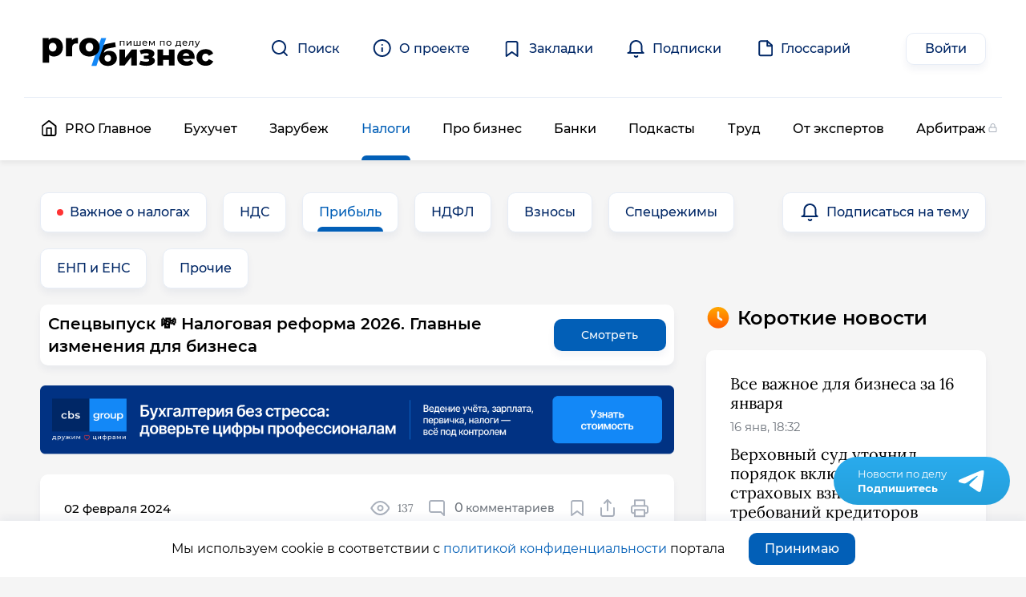

--- FILE ---
content_type: text/html; charset=UTF-8
request_url: https://probusiness.news/nalogi/pribyl/prodlili-perenos-ubytkov-po-nalogu-na-pribyl-do-2026-goda
body_size: 17062
content:
<!DOCTYPE html>
<html lang="ru" dir="ltr" prefix="og: https://ogp.me/ns#">
  <head>
    <meta charset="utf-8" />
<script type="application/ld+json">{"@context":"https:\/\/schema.org","@graph":[[{"@context":"https:\/\/schema.org","@type":"SiteNavigationElement","@id":"#table-of-contents","name":"PRO \u0413\u043b\u0430\u0432\u043d\u043e\u0435","url":"\/"},{"@context":"https:\/\/schema.org","@type":"SiteNavigationElement","@id":"#table-of-contents","name":"\u0411\u0443\u0445\u0443\u0447\u0435\u0442","url":"\/uchet"},{"@context":"https:\/\/schema.org","@type":"SiteNavigationElement","@id":"#table-of-contents","name":"\u0417\u0430\u0440\u0443\u0431\u0435\u0436","url":"\/zarubezh"},{"@context":"https:\/\/schema.org","@type":"SiteNavigationElement","@id":"#table-of-contents","name":"\u041d\u0430\u043b\u043e\u0433\u0438","url":"\/nalogi"},{"@context":"https:\/\/schema.org","@type":"SiteNavigationElement","@id":"#table-of-contents","name":"\u041f\u0440\u043e \u0431\u0438\u0437\u043d\u0435\u0441","url":"\/pro-biznes"},{"@context":"https:\/\/schema.org","@type":"SiteNavigationElement","@id":"#table-of-contents","name":"\u0411\u0430\u043d\u043a\u0438","url":"\/banki"},{"@context":"https:\/\/schema.org","@type":"SiteNavigationElement","@id":"#table-of-contents","name":"\u041f\u043e\u0434\u043a\u0430\u0441\u0442\u044b","url":"\/podcast"},{"@context":"https:\/\/schema.org","@type":"SiteNavigationElement","@id":"#table-of-contents","name":"\u0422\u0440\u0443\u0434","url":"\/trud"},{"@context":"https:\/\/schema.org","@type":"SiteNavigationElement","@id":"#table-of-contents","name":"\u041e\u0442 \u044d\u043a\u0441\u043f\u0435\u0440\u0442\u043e\u0432","url":"\/expert"},{"@context":"https:\/\/schema.org","@type":"SiteNavigationElement","@id":"#table-of-contents","name":"\u0410\u0440\u0431\u0438\u0442\u0440\u0430\u0436","url":"\/arbitrazh"}],{"@type":"BreadcrumbList","itemListElement":[[{"@type":"ListItem","position":1,"item":{"@id":"https:\/\/probusiness.news","name":"PRO \u0413\u043b\u0430\u0432\u043d\u043e\u0435"}},{"@type":"ListItem","position":2,"item":{"@id":"http:\/\/probusiness.news\/nalogi","name":"\u041d\u0430\u043b\u043e\u0433\u0438"}},{"@type":"ListItem","position":3,"item":{"@id":"http:\/\/probusiness.news\/nalogi\/pribyl","name":"\u041f\u0440\u0438\u0431\u044b\u043b\u044c"}}]]},{"@type":"NewsArticle","@id":"http:\/\/probusiness.news\/nalogi\/pribyl\/prodlili-perenos-ubytkov-po-nalogu-na-pribyl-do-2026-goda","headline":"\u041f\u0440\u043e\u0434\u043b\u0438\u043b\u0438 \u043f\u0435\u0440\u0435\u043d\u043e\u0441 \u0443\u0431\u044b\u0442\u043a\u043e\u0432 \u043f\u043e \u043d\u0430\u043b\u043e\u0433\u0443 \u043d\u0430 \u043f\u0440\u0438\u0431\u044b\u043b\u044c \u0434\u043e 2026 \u0433\u043e\u0434\u0430","alternativeHeadline":"\u041f\u0440\u043e\u0434\u043b\u0438\u043b\u0438 \u043f\u0435\u0440\u0435\u043d\u043e\u0441 \u0443\u0431\u044b\u0442\u043a\u043e\u0432 \u043f\u043e \u043d\u0430\u043b\u043e\u0433\u0443 \u043d\u0430 \u043f\u0440\u0438\u0431\u044b\u043b\u044c \u0434\u043e 2026 \u0433\u043e\u0434\u0430","datePublished":"2024-02-02","dateModified":"2024-02-02","text":"\u041d\u0430\u043b\u043e\u0433\u043e\u0432\u0443\u044e \u0431\u0430\u0437\u0443 \u0432 \u043e\u0442\u0447\u0435\u0442\u043d\u044b\u0435 \u043f\u0435\u0440\u0438\u043e\u0434\u044b \u0441 1 \u044f\u043d\u0432\u0430\u0440\u044f 2017 \u0433\u043e\u0434\u0430 \u043f\u043e 31 \u0434\u0435\u043a\u0430\u0431\u0440\u044f 2026 \u0433\u043e\u0434\u0430 \u043c\u043e\u0436\u043d\u043e \u0443\u043c\u0435\u043d\u044c\u0448\u0430\u0442\u044c \u043d\u0430 \u0443\u0431\u044b\u0442\u043a\u0438 \u043f\u0440\u043e\u0448\u043b\u044b\u0445 \u043b\u0435\u0442. \u041e\u0434\u043d\u0430\u043a\u043e, \u0441 \u0443\u0447\u0435\u0442\u043e\u043c \u043e\u0433\u0440\u0430\u043d\u0438\u0447\u0435\u043d\u0438\u044f \u2013 \u043d\u0435 \u0431\u043e\u043b\u0435\u0435, \u0447\u0435\u043c \u043d\u0430 50%.\r\n\r\n\u042d\u0442\u043e \u043e\u0433\u0440\u0430\u043d\u0438\u0447\u0435\u043d\u0438\u0435 \u043d\u0435 \u0440\u0430\u0441\u043f\u0440\u043e\u0441\u0442\u0440\u0430\u043d\u044f\u0435\u0442\u0441\u044f \u043d\u0430 \u043e\u0441\u043e\u0431\u044b\u0435 \u043a\u0430\u0442\u0435\u0433\u043e\u0440\u0438\u0438 \u043d\u0430\u043b\u043e\u0433\u043e\u043f\u043b\u0430\u0442\u0435\u043b\u044c\u0449\u0438\u043a\u043e\u0432, \u0434\u043b\u044f \u043a\u043e\u0442\u043e\u0440\u044b\u0445 \u0443\u0441\u0442\u0430\u043d\u043e\u0432\u043b\u0435\u043d\u044b \u043f\u043e\u043d\u0438\u0436\u0435\u043d\u043d\u044b\u0435 \u0441\u0442\u0430\u0432\u043a\u0438 \u043d\u0430\u043b\u043e\u0433\u0430\u2026","author":[{"@type":"Person","name":"\u0420\u0443\u0441\u043b\u0430\u043d \u0420\u0443\u043c\u044f\u043d\u0446\u0435\u0432"}],"about":[[{"@type":"Event","name":"\u041d\u0430\u043b\u043e\u0433\u0438"},{"@type":"Event","name":"\u041f\u0440\u0438\u0431\u044b\u043b\u044c"}]],"url":"http:\/\/probusiness.news\/nalogi\/pribyl\/prodlili-perenos-ubytkov-po-nalogu-na-pribyl-do-2026-goda"}]}</script>
<link rel="canonical" href="https://probusiness.news/nalogi/pribyl/prodlili-perenos-ubytkov-po-nalogu-na-pribyl-do-2026-goda" />
<meta name="description" content="Налоговую базу в отчетные периоды с 1 января 2017 года по 31 декабря 2026 года можно уменьшать на убытки прошлых лет. Однако, с учетом ограничения – не более, чем на 50%.

Это ограничение не распространяется на особые категории налогоплательщиков, для которых установлены пониженные ставки налога. Перечень таких налогоплательщиков приведен в пункте 2.1 статьи 283 Налогового кодекса.

Без 50-% ограничения уменьшают налоговую базу следующие организации:" />
<link rel="mask-icon" href="/sites/default/files/favicon.svg" />
<meta property="og:site_name" content="Pro Бизнес Новости" />
<meta property="og:type" content="news" />
<meta property="og:url" content="http://probusiness.news/nalogi/pribyl/prodlili-perenos-ubytkov-po-nalogu-na-pribyl-do-2026-goda" />
<meta property="og:title" content="Продлили перенос убытков по налогу на прибыль до 2026 года" />
<meta property="og:description" content="Налоговую базу в отчетные периоды с 1 января 2017 года по 31 декабря 2026 года можно уменьшать на убытки прошлых лет. Однако, с учетом ограничения – не более, чем на 50%.

Это ограничение не распространяется на особые категории налогоплательщиков, для которых установлены пониженные ставки налога. Перечень таких налогоплательщиков приведен в пункте 2.1 статьи 283 Налогового кодекса.

Без 50-% ограничения уменьшают налоговую базу следующие организации:" />
<meta property="og:image" content="http://probusiness.news/sites/default/files/styles/news_big/public/img/node/news/promo_images/fallen-wooden-pieces-and-bank-note-front-view.jpg?itok=Piep6kM7" />
<meta property="og:image:url" content="http://probusiness.news/sites/default/files/styles/news_big/public/img/node/news/promo_images/fallen-wooden-pieces-and-bank-note-front-view.jpg?itok=Piep6kM7" />
<meta property="og:image:secure_url" content="https://probusiness.news/sites/default/files/styles/news_big/public/img/node/news/promo_images/fallen-wooden-pieces-and-bank-note-front-view.jpg?itok=Piep6kM7" />
<meta property="og:image:type" content="image/jpeg" />
<meta property="og:image:width" content="890" />
<meta property="og:image:height" content="360" />
<meta name="Generator" content="Drupal 8 (https://www.drupal.org)" />
<meta name="MobileOptimized" content="width" />
<meta name="HandheldFriendly" content="true" />
<meta name="viewport" content="width=device-width, initial-scale=1.0" />
<link rel="shortcut icon" href="/sites/default/files/favicon.svg" type="image/svg+xml" />
<link rel="revision" href="http://probusiness.news/nalogi/pribyl/prodlili-perenos-ubytkov-po-nalogu-na-pribyl-do-2026-goda" />
<script>(function(w,d,s,l,i){
  w[l]=w[l]||[];
  w[l].push({'gtm.start':new Date().getTime(),event:'gtm.js'});
  var f=d.getElementsByTagName(s)[0];
  var j=d.createElement(s);
  var dl=l!='dataLayer'?'&l='+l:'';
  j.src='https://www.googletagmanager.com/gtm.js?id='+i+dl+'';
  j.async=true;
  f.parentNode.insertBefore(j,f);
})(window,document,'script','dataLayer','GTM-PBVB3XB');</script>
<script>window.dataLayer = window.dataLayer || []; window.dataLayer.push({"drupalLanguage":"ru","drupalCountry":"RU","siteName":"Pro \u0411\u0438\u0437\u043d\u0435\u0441 \u041d\u043e\u0432\u043e\u0441\u0442\u0438","entityCreated":"1706879413","entityLangcode":"ru","entityStatus":"1","entityUid":"235","entityUuid":"b3882353-f015-4e2a-96ec-4fcd1e4bbbbb","entityVid":"3992","entityName":"shaniell77","entityType":"node","entityBundle":"news","entityId":"3915","entityTitle":"\u041f\u0440\u043e\u0434\u043b\u0438\u043b\u0438 \u043f\u0435\u0440\u0435\u043d\u043e\u0441 \u0443\u0431\u044b\u0442\u043a\u043e\u0432 \u043f\u043e \u043d\u0430\u043b\u043e\u0433\u0443 \u043d\u0430 \u043f\u0440\u0438\u0431\u044b\u043b\u044c \u0434\u043e 2026 \u0433\u043e\u0434\u0430","entityTaxonomy":{"newstags":{"20":"\u041f\u0440\u0438\u0431\u044b\u043b\u044c"}},"userUid":0});</script>

    <title>Продлили перенос убытков по налогу на прибыль до 2026 года | Pro Бизнес Новости</title>
    <link rel="stylesheet" media="all" href="/sites/default/files/css/css_AfWtJTH09XoNHREyJrhYwC03wtD6Azn9VrAGMrAJIEY.css" />
<link rel="stylesheet" media="all" href="/sites/default/files/css/css_9dCXgI8MechsAZTGhGnE34tIdH6GKjYg2-2ZztOboVg.css" />

    
<!--[if lte IE 8]>
<script src="/sites/default/files/js/js_VtafjXmRvoUgAzqzYTA3Wrjkx9wcWhjP0G4ZnnqRamA.js"></script>
<![endif]-->

    <script type="application/json" data-drupal-selector="drupal-settings-json">{"path":{"baseUrl":"\/","scriptPath":null,"pathPrefix":"","currentPath":"node\/3915","currentPathIsAdmin":false,"isFront":false,"currentLanguage":"ru"},"pluralDelimiter":"\u0003","suppressDeprecationErrors":true,"ajaxPageState":{"libraries":"classy\/node,core\/html5shiv,core\/picturefill,datalayer\/behaviors,elf\/elf_css,helper_module\/ajaxFlagView,im_main_theme\/comment,im_main_theme\/form,im_main_theme\/imMainTheme,im_main_theme\/news,im_main_theme\/node,im_main_theme\/shareButton,im_main_theme\/stickyAside,im_main_theme\/subcategorySlider,im_main_theme\/views.base,im_origin\/bootstrap-styles,system\/base,views\/views.ajax,views\/views.module","theme":"im_main_theme","theme_token":null},"ajaxTrustedUrl":{"\/search-result":true},"dataLayer":{"defaultLang":"ru","languages":{"ru":{"id":"ru","name":"Russian","direction":"ltr","weight":0}}},"field_group":{"html_element":{"mode":"teaser","context":"view","settings":{"id":"","classes":"news-teaser-title","element":"div","show_label":false,"label_element":"h3","label_element_classes":"","attributes":"","effect":"none","speed":"fast"}}},"ajaxflagview":{"nid":"3915"},"ads":{"one":"\u003Ca href=\u0022#node-comments\u0022\u003E\u003Cspan class=\u0022inside-text--title\u0022\u003E\u003Ci class=\u0022my-ico ico-bachelor\u0022\u003E\u003C\/i\u003E\u0421\u043f\u0440\u043e\u0441\u0438\u0442\u044c \u044d\u043a\u0441\u043f\u0435\u0440\u0442\u0430\u003C\/span\u003E\n\u003Cspan class=\u0022inside-text--body\u0022\u003E\u041d\u0430 \u0432\u0430\u0448\u0438 \u043a\u043e\u043c\u043c\u0435\u043d\u0442\u0430\u0440\u0438\u0438 \u043d\u0430 \u043f\u043e\u0440\u0442\u0430\u043b\u0435 \u043e\u0442\u0432\u0435\u0447\u0430\u044e\u0442 \u0430\u0443\u0434\u0438\u0442\u043e\u0440\u044b \u0438 \u043a\u043e\u043d\u0441\u0443\u043b\u044c\u0442\u0430\u043d\u0442\u044b\u003C\/span\u003E\u003C\/a\u003E","two":"\u003Ca href=\u0022\/user\/login?destination=\/nalogi\/pribyl\/prodlili-perenos-ubytkov-po-nalogu-na-pribyl-do-2026-goda\u0022 class=\u0022open-login-form\u0022\u003E\u003Cspan class=\u0022inside-text--title\u0022\u003E\u003Ci class=\u0022my-ico ico-key\u0022\u003E\u003C\/i\u003E\u0421\u043e\u0437\u0434\u0430\u0442\u044c \u0430\u043a\u043a\u0430\u0443\u043d\u0442\u003C\/span\u003E\n\u003Cspan class=\u0022inside-text--body\u0022\u003E\u0417\u0430\u0440\u0435\u0433\u0438\u0441\u0442\u0440\u0438\u0440\u0443\u0439\u0442\u0435\u0441\u044c \u0437\u0430 \u043f\u043e\u043b\u043c\u0438\u043d\u0443\u0442\u044b, \u0447\u0442\u043e\u0431\u044b \u0441\u043e\u0445\u0440\u0430\u043d\u044f\u0442\u044c \u0437\u0430\u043a\u043b\u0430\u0434\u043a\u0438 \u0438 \u0441\u043e\u0431\u0440\u0430\u0442\u044c \u043b\u0435\u043d\u0442\u0443 \u043f\u043e \u0432\u0430\u0436\u043d\u044b\u043c \u0434\u043b\u044f \u0432\u0430\u0441 \u0442\u0435\u043c\u0430\u043c\u003C\/span\u003E\u003C\/a\u003E","three":"\u003Cspan class=\u0022inside-text--title\u0022\u003E\u003Ci class=\u0022my-ico ico-chat\u0022\u003E\u003C\/i\u003E\u041a\u043e\u043d\u0441\u0430\u043b\u0442\u0438\u043d\u0433 \u2028\u044d\u0442\u043e\u00a0\u0434\u043e\u0441\u0442\u0443\u043f\u043d\u043e\u003C\/span\u003E\n\u003Cspan class=\u0022inside-text--body\u0022\u003E990\u00a0\u20bd\u00a0\u0437\u0430\u00a0\u043a\u043e\u043d\u0441\u0443\u043b\u044c\u0442\u0430\u0446\u0438\u044e\u003C\/span\u003E\n\u003Ca href=\u0022https:\/\/promo.cbscg.ru\/nalogoviy-konsalting\u0022 class=\u0022inside-text--button elf-external elf-icon\u0022 target=\u0022_blank\u0022 rel=\u0022nofollow\u0022\u003E\u0417\u0430\u043a\u0430\u0437\u0430\u0442\u044c\u003C\/a\u003E","four":"\u003Cspan class=\u0022inside-text--title\u0022\u003E\u003Ci class=\u0022my-ico ico-list\u0022\u003E\u003C\/i\u003E\u041d\u0443\u043b\u0435\u0432\u0430\u044f \u003Cbr \/\u003E\u043e\u0442\u0447\u0451\u0442\u043d\u043e\u0441\u0442\u044c \u0437\u0430\u00a01\u00a0\u20bd\u003C\/span\u003E\n\u003Cspan class=\u0022inside-text--body\u0022\u003E\u0414\u043b\u044f \u0418\u041f \u0438 \u041e\u041e\u041e. \u0411\u0435\u0437 \u043b\u0438\u0448\u043d\u0438\u0445 \u0432\u043e\u043f\u0440\u043e\u0441\u043e\u0432, \u0431\u044b\u0441\u0442\u0440\u043e \u0438 \u0447\u0451\u0442\u043a\u043e\u003C\/span\u003E\n\u003Ca href=\u0022https:\/\/promo.cbscg.ru\/#paragraph1897\u0022 class=\u0022inside-text--button elf-external elf-icon\u0022 target=\u0022_blank\u0022 rel=\u0022nofollow\u0022\u003E\u041e\u0431\u0440\u0430\u0442\u0438\u0442\u044c\u0441\u044f\u003C\/a\u003E"},"views":{"ajax_path":"\/views\/ajax","ajaxViews":{"views_dom_id:a2dd48ff516f5d0826e24e259400d54fb790612ebcd9c91e976519cb2978ba16":{"view_name":"subscribe_button","view_display_id":"block_1","view_args":"20","view_path":"\/node\/3915","view_base_path":null,"view_dom_id":"a2dd48ff516f5d0826e24e259400d54fb790612ebcd9c91e976519cb2978ba16","pager_element":0}}},"user":{"uid":0,"permissionsHash":"03812d937882dec5d445135e33f258cb74b943f5fb18f2c62b4c418c672feae1"}}</script>
<script src="/sites/default/files/js/js_pfAir4EMnV3eWq_hTCZxiYEki72kCHa4P6WmWKaZPv4.js"></script>

  </head>
  <body class="nalogi-pribyl-prodlili-perenos-ubytkov-po-nalogu-na-pribyl-do-2026-goda not-frontpage path-node page-node-news page-node-3915">
    <noscript><iframe src="https://www.googletagmanager.com/ns.html?id=GTM-PBVB3XB"
 height="0" width="0" style="display:none;visibility:hidden"></iframe></noscript>
      <div class="dialog-off-canvas-main-canvas" data-off-canvas-main-canvas>
    

<div id="page" class="page-container">
        <header id="header" class="page-header-container" aria-label="Site header">
        <div class="header-top header-container__header-top">
        <div class="layout-content header-top__layout-content">
            <div class="region region--header-top">
    <div id="block-knopkaotkrytmenyu" class="mobile-block block-content--full_html_block block block-block-content block-block-content3f9d73f0-c2f1-4691-84a1-73c1d921c535">
  
    
  <div class="block-content">
                      <div class="text-formatted field field--name-field-block-content field--type-text-long field--label-hidden field__item"><div class="menu-burger" data-open-menu="main"><div></div><div></div><div></div></div></div>
      
      </div>
</div>
<div id="block-brendingsaita" class="block block-system block-system-branding-block">
  
    
  <div class="block-content">
          <a href="/" title="Главная" rel="home" class="site-logo">
      <img src="/themes/_custom_/main_theme/logo.svg" alt="Главная" class="site-logo-img"/>
    </a>
        </div>
</div>
<div id="block-slogan" class="block-content--full_html_block block block-block-content block-block-contentff9bf5a1-e9e6-4a20-861b-e047cee73435">
  
    
  <div class="block-content">
                      <div class="text-formatted field field--name-field-block-content field--type-text-long field--label-hidden field__item"><p><a href="/about">Важные новости для<br />
предпринимателей от аудиторов и<br />
консультантов, а не от журналистов</a></p>
</div>
      
      </div>
</div>
<div id="block-polnocennayabukhgalteriyadlyavashegobiznesa" class="block-content--full_html_block block block-block-content block-block-content70949c7b-e682-4846-85ff-3af1d9ea1944">
  
    
  <div class="block-content">
                      <div class="text-formatted field field--name-field-block-content field--type-text-long field--label-hidden field__item"><p><a href="https://promo.cbscg.ru" target="_blank" rel="nofollow" class="elf-external elf-icon">Полноценная бухгалтерия<br />
для вашего бизнеса</a></p>
</div>
      
      </div>
</div>
<nav aria-labelledby="block-shapka-menu" id="block-shapka" class="mobile-hidden block block-menu navigation menu--header-menu">
            
  <h2 class="block-title visually-hidden" id="block-shapka-menu">Шапка</h2>
  

        
                                                                <ul class="menu" data-level="0">
                            <li class="menu-icon menu-icon-1 menu-item" data-item-id="menu-link-content-1aab74fc-1235-4ca9-905c-da58e2c92140">
                <a href="/search-result" class="search open-search-popup" data-drupal-link-system-path="search-result">          <span class="link-title">Поиск</span>
                  </a>
              </li>
                            <li class="menu-icon menu-icon-2 menu-item" data-item-id="menu-link-content-0e685211-43ce-4ed5-bf42-a76ef4d6505e">
                <a href="/about" class="about" data-drupal-link-system-path="node/101">          <span class="link-title">О проекте</span>
                  </a>
              </li>
                            <li class="menu-icon menu-icon-17 menu-item" data-item-id="menu-link-content-d5f8f00b-7334-4c3d-92f4-dd0662e3cd7d">
                <a href="/user/login?destination=/bookmark" class="bookmark open-login-form" data-drupal-link-query="{&quot;destination&quot;:&quot;\/bookmark&quot;}" data-drupal-link-system-path="user/login">          <span class="link-title">Закладки</span>
                  </a>
              </li>
                            <li class="menu-icon menu-icon-18 menu-item" data-item-id="menu-link-content-8f55d95d-fb89-4c2d-9e1a-6f6920280bb5">
                <a href="/user/login?destination=/subscribes" class="subscribe open-login-form" title="Для анонима" data-drupal-link-query="{&quot;destination&quot;:&quot;\/subscribes&quot;}" data-drupal-link-system-path="user/login">          <span class="link-title">Подписки</span>
                  </a>
              </li>
                            <li class="menu-icon menu-icon-29 menu-item" data-item-id="menu-link-content-4ddd78b7-9a8f-410a-a661-80f41d03d38e">
                <a href="/glossary" class="glossary" data-drupal-link-system-path="glossary">          <span class="link-title">Глоссарий</span>
                  </a>
              </li>
        </ul>
  

  </nav>
<nav aria-labelledby="block-login-menu" id="block-login" class="block block-menu navigation menu--log-in">
            
  <h2 class="block-title visually-hidden" id="block-login-menu">Log in</h2>
  

        
                        <ul class="menu" data-level="0">
                            <li class="menu-item" data-item-id="user-login">
                <a href="/user/login?destination=/nalogi/pribyl/prodlili-perenos-ubytkov-po-nalogu-na-pribyl-do-2026-goda" class="custom-button custom-button--login open-login-form" data-drupal-link-query="{&quot;destination&quot;:&quot;\/nalogi\/pribyl\/prodlili-perenos-ubytkov-po-nalogu-na-pribyl-do-2026-goda&quot;}" data-drupal-link-system-path="user/login">          <span class="link-title">Войти</span>
                  </a>
              </li>
        </ul>
  

  </nav>

  </div>

        </div>
    </div>
            <div class="header-midle-container">
        <div class="layout-content">
            <div class="region region--header">
    <nav aria-labelledby="block-osnovnayanavigaciya-menu" id="block-osnovnayanavigaciya" class="mobile-hidden block block-menu navigation menu--main">
            
  <h2 class="block-title visually-hidden" id="block-osnovnayanavigaciya-menu">Основная навигация</h2>
  

        
                                                                                                                                <ul class="has-active-trail menu" data-level="0">
                            <li class="menu-icon menu-icon-5 menu-item" data-item-id="menu-link-content-131db963-3dea-4626-bfa2-d8543442d37d">
                <a href="/" class="home-link" data-drupal-link-system-path="&lt;front&gt;">          <span class="link-title">PRO Главное</span>
                  </a>
              </li>
                            <li class="menu-item" data-item-id="taxonomy-menu-menu-link-taxonomy-menu-menu-link-category-1">
                <a href="/uchet" data-drupal-link-system-path="taxonomy/term/1">          <span class="link-title">Бухучет</span>
                  </a>
              </li>
                            <li class="menu-item" data-item-id="taxonomy-menu-menu-link-taxonomy-menu-menu-link-category-2">
                <a href="/zarubezh" data-drupal-link-system-path="taxonomy/term/2">          <span class="link-title">Зарубеж</span>
                  </a>
              </li>
                            <li class="menu-item menu-item--active-trail" data-item-id="taxonomy-menu-menu-link-taxonomy-menu-menu-link-category-3">
                <a href="/nalogi" data-drupal-link-system-path="taxonomy/term/3">          <span class="link-title">Налоги</span>
                  </a>
              </li>
                            <li class="menu-item" data-item-id="taxonomy-menu-menu-link-taxonomy-menu-menu-link-category-4">
                <a href="/pro-biznes" data-drupal-link-system-path="taxonomy/term/4">          <span class="link-title">Про бизнес</span>
                  </a>
              </li>
                            <li class="menu-item" data-item-id="taxonomy-menu-menu-link-taxonomy-menu-menu-link-category-5">
                <a href="/banki" data-drupal-link-system-path="taxonomy/term/5">          <span class="link-title">Банки</span>
                  </a>
              </li>
                            <li class="menu-item" data-item-id="taxonomy-menu-menu-link-taxonomy-menu-menu-link-category-33">
                <a href="/podcast" data-drupal-link-system-path="taxonomy/term/33">          <span class="link-title">Подкасты</span>
                  </a>
              </li>
                            <li class="menu-item" data-item-id="taxonomy-menu-menu-link-taxonomy-menu-menu-link-category-7">
                <a href="/trud" data-drupal-link-system-path="taxonomy/term/7">          <span class="link-title">Труд</span>
                  </a>
              </li>
                            <li class="menu-item" data-item-id="taxonomy-menu-menu-link-taxonomy-menu-menu-link-category-8">
                <a href="/expert" data-drupal-link-system-path="taxonomy/term/8">          <span class="link-title">От экспертов</span>
                  </a>
              </li>
                            <li class="menu-item" data-item-id="taxonomy-menu-menu-link-taxonomy-menu-menu-link-category-9">
                <a href="/arbitrazh" class="locked" data-drupal-link-system-path="taxonomy/term/9">          <span class="link-title">Арбитраж</span>
                  </a>
              </li>
        </ul>
  

  </nav>

  </div>

        </div>
    </div>
          </header>
    <div class="narrow-screen-menu-container display-none">
    <div class="narrow-screen-menu-regioins-container">
                <div class="region region--narrow-screen-menu-top">
    <nav aria-labelledby="block-osnovnayanavigaciya-2-menu" id="block-osnovnayanavigaciya-2" class="block block-menu navigation menu--main">
            
  <h2 class="block-title visually-hidden" id="block-osnovnayanavigaciya-2-menu">Основная навигация</h2>
  

        
                                                                                                                                <ul class="has-active-trail menu" data-level="0">
                            <li class="menu-icon menu-icon-5 menu-item" data-item-id="menu-link-content-131db963-3dea-4626-bfa2-d8543442d37d">
                <a href="/" class="home-link" data-drupal-link-system-path="&lt;front&gt;">          <span class="link-title">PRO Главное</span>
                  </a>
              </li>
                            <li class="menu-item" data-item-id="taxonomy-menu-menu-link-taxonomy-menu-menu-link-category-1">
                <a href="/uchet" data-drupal-link-system-path="taxonomy/term/1">          <span class="link-title">Бухучет</span>
                  </a>
              </li>
                            <li class="menu-item" data-item-id="taxonomy-menu-menu-link-taxonomy-menu-menu-link-category-2">
                <a href="/zarubezh" data-drupal-link-system-path="taxonomy/term/2">          <span class="link-title">Зарубеж</span>
                  </a>
              </li>
                            <li class="menu-item menu-item--active-trail" data-item-id="taxonomy-menu-menu-link-taxonomy-menu-menu-link-category-3">
                <a href="/nalogi" data-drupal-link-system-path="taxonomy/term/3">          <span class="link-title">Налоги</span>
                  </a>
              </li>
                            <li class="menu-item" data-item-id="taxonomy-menu-menu-link-taxonomy-menu-menu-link-category-4">
                <a href="/pro-biznes" data-drupal-link-system-path="taxonomy/term/4">          <span class="link-title">Про бизнес</span>
                  </a>
              </li>
                            <li class="menu-item" data-item-id="taxonomy-menu-menu-link-taxonomy-menu-menu-link-category-5">
                <a href="/banki" data-drupal-link-system-path="taxonomy/term/5">          <span class="link-title">Банки</span>
                  </a>
              </li>
                            <li class="menu-item" data-item-id="taxonomy-menu-menu-link-taxonomy-menu-menu-link-category-33">
                <a href="/podcast" data-drupal-link-system-path="taxonomy/term/33">          <span class="link-title">Подкасты</span>
                  </a>
              </li>
                            <li class="menu-item" data-item-id="taxonomy-menu-menu-link-taxonomy-menu-menu-link-category-7">
                <a href="/trud" data-drupal-link-system-path="taxonomy/term/7">          <span class="link-title">Труд</span>
                  </a>
              </li>
                            <li class="menu-item" data-item-id="taxonomy-menu-menu-link-taxonomy-menu-menu-link-category-8">
                <a href="/expert" data-drupal-link-system-path="taxonomy/term/8">          <span class="link-title">От экспертов</span>
                  </a>
              </li>
                            <li class="menu-item" data-item-id="taxonomy-menu-menu-link-taxonomy-menu-menu-link-category-9">
                <a href="/arbitrazh" class="locked" data-drupal-link-system-path="taxonomy/term/9">          <span class="link-title">Арбитраж</span>
                  </a>
              </li>
        </ul>
  

  </nav>

  </div>

                      <div class="region region--narrow-screen-menu">
    <nav aria-labelledby="block-shapka-2-menu" id="block-shapka-2" class="block block-menu navigation menu--header-menu">
            
  <h2 class="block-title visually-hidden" id="block-shapka-2-menu">Шапка</h2>
  

        
                                                                <ul class="menu" data-level="0">
                            <li class="menu-icon menu-icon-1 menu-item" data-item-id="menu-link-content-1aab74fc-1235-4ca9-905c-da58e2c92140">
                <a href="/search-result" class="search open-search-popup" data-drupal-link-system-path="search-result">          <span class="link-title">Поиск</span>
                  </a>
              </li>
                            <li class="menu-icon menu-icon-2 menu-item" data-item-id="menu-link-content-0e685211-43ce-4ed5-bf42-a76ef4d6505e">
                <a href="/about" class="about" data-drupal-link-system-path="node/101">          <span class="link-title">О проекте</span>
                  </a>
              </li>
                            <li class="menu-icon menu-icon-17 menu-item" data-item-id="menu-link-content-d5f8f00b-7334-4c3d-92f4-dd0662e3cd7d">
                <a href="/user/login?destination=/bookmark" class="bookmark open-login-form" data-drupal-link-query="{&quot;destination&quot;:&quot;\/bookmark&quot;}" data-drupal-link-system-path="user/login">          <span class="link-title">Закладки</span>
                  </a>
              </li>
                            <li class="menu-icon menu-icon-18 menu-item" data-item-id="menu-link-content-8f55d95d-fb89-4c2d-9e1a-6f6920280bb5">
                <a href="/user/login?destination=/subscribes" class="subscribe open-login-form" title="Для анонима" data-drupal-link-query="{&quot;destination&quot;:&quot;\/subscribes&quot;}" data-drupal-link-system-path="user/login">          <span class="link-title">Подписки</span>
                  </a>
              </li>
                            <li class="menu-icon menu-icon-29 menu-item" data-item-id="menu-link-content-4ddd78b7-9a8f-410a-a661-80f41d03d38e">
                <a href="/glossary" class="glossary" data-drupal-link-system-path="glossary">          <span class="link-title">Глоссарий</span>
                  </a>
              </li>
        </ul>
  

  </nav>

  </div>

                </div>
  </div>
    <div class="under-header-separator"></div>
      	    <div class="pre-content-container">
      <div class="layout-content">
				  <div class="region region--pre-content">
    <div id="block-newssubcategory" class="block block-helper-module block-sub-category-block">
  
    
  <div class="block-content">
          
<div class="subcategory-items">
			<div class="subcategory-item">
			<a href="/nalogi" class="subcategory-link is-parent">Важное о налогах</a>
		</div>
			<div class="subcategory-item">
			<a href="/nalogi/nds" class="subcategory-link">НДС</a>
		</div>
			<div class="subcategory-item">
			<a href="/nalogi/pribyl" class="subcategory-link is-active">Прибыль</a>
		</div>
			<div class="subcategory-item">
			<a href="/nalogi/ndfl" class="subcategory-link">НДФЛ</a>
		</div>
			<div class="subcategory-item">
			<a href="/nalogi/vznosy" class="subcategory-link">Взносы</a>
		</div>
			<div class="subcategory-item">
			<a href="/nalogi/spec" class="subcategory-link">Спецрежимы</a>
		</div>
			<div class="subcategory-item">
			<a href="/nalogi/enp-i-ens" class="subcategory-link">ЕНП и ЕНС</a>
		</div>
			<div class="subcategory-item">
			<a href="/nalogi/prochie" class="subcategory-link">Прочие</a>
		</div>
	</div>

      </div>
</div>
<div class="views-element-container block block-views block-views-blocksubscribe-button-block-1" id="block-views-block-subscribe-button-block-1">
  
    
  <div class="block-content">
          <div><div class="view view-subscribe-button view-id-subscribe_button view-display-id-block_1 js-view-dom-id-a2dd48ff516f5d0826e24e259400d54fb790612ebcd9c91e976519cb2978ba16">
  
    
      
      <div class="view-content">
          <div class="views-row">
    <div class="flag flag-anon-message flag-subscribe js-flag-subscribe-20 action-flag"><span class="flag--count">1</span><a href="/user/login?destination=/nalogi/pribyl/prodlili-perenos-ubytkov-po-nalogu-na-pribyl-do-2026-goda" class="open-login-form">Подписаться на тему</a></div>

  </div>

    </div>
  
          </div>
</div>

      </div>
</div>

  </div>

      </div>
    </div>
	  <div class="page-main-container">
    <div id="main" class="layout-content page-main-container__layout-content with-sidebar-second">
            <div class="main-content-container ">
                <main id="content">
            <a id="main-content" tabindex="-1"></a>
              <div class="region region--over-title">
    <div id="block-putevoditelposankciyamimerampodderzhki" class="block-content--full_html_block block block-block-content block-block-content0d706cbf-6d1e-45db-904c-f93fe2572b0d">
  
    
  <div class="block-content">
                      <div class="text-formatted field field--name-field-block-content field--type-text-long field--label-hidden field__item"><div class="sanction-txt">Спецвыпуск 💸 Налоговая реформа 2026. Главные изменения для бизнеса <a class="c-button c-button--small" href="/nalogi/prochie/nalogovaya-reforma-2026" target="_blank">Смотреть</a></div>
<!--//<div class="sanction-txt">Спецвыпуск 🧑🏻‍⚖️ Важные изменения в законах для бизнеса в 2024 году <a class="c-button c-button--small" href="/expert/reviews/izmeneniya-v-zakonodatelstve-v-2024-godu" target="_blank">Смотреть</a></div>//-->
<!--//<div class="sanction-txt">Бесплатный вебинар ⚡ Выплаты физлицам. 1 февраля <a class="c-button c-button--small" href="https://private.cbscg.ru/webinar-vyplaty-fizlitsam" target="_blank">Подробности</a></div>//-->
</div>
      
      </div>
</div>
<div id="block-baneruznaytestoimostbukhgalteriiikadrov" class="block-content--full_html_block block block-block-content block-block-content7e871313-805c-45d8-ab94-4d046a0f182b">
  
    
  <div class="block-content">
                      <div class="text-formatted field field--name-field-block-content field--type-text-long field--label-hidden field__item"><div class="node-audit-img">
  <div class="node-audit-img--img"><a href="/form/consultation?title=Узнайте стоимость бухгалтерии и кадров" data-swal-webform="consultation"><img src="/sites/default/files/banner-top.png" alt="" /></a></div>
  <div class="node-audit-img--img-mobile"><a href="/form/consultation?title=Узнайте стоимость бухгалтерии и кадров" data-swal-webform="consultation"><img src="/sites/default/files/banner-top-mob.png" alt="" /></a></div>
</div></div>
      
      </div>
</div>

  </div>

              <div class="region region--title">
    <div id="block-zagolovokstranicy" class="block block-core block-page-title-block">
  
    
  <div class="block-content">
          


      </div>
</div>

  </div>

              <div class="region region--page-content">
    <div data-drupal-messages-fallback class="hidden"></div>
<div id="block-soderzimoestranicy" class="block block-system block-system-main-block">
  
    
  <div class="block-content">
          

<article class="node node--type-news node-id-3915 node--view-mode-full" data-node_id="3915">
  
  
  <div class="node__content">
    <div class="node--top node--buttons-container flex-container">
      <div class="node-created">02 февраля 2024</div>
      <div class="flag flag-anon-message flag-node-is-read js-flag-node-is-read-3915 action-flag"><span class="flag--count">137</span><a href="/user/login?destination=/nalogi/pribyl/prodlili-perenos-ubytkov-po-nalogu-na-pribyl-do-2026-goda" class="open-login-form">Смотрел</a></div>

			<div class="node--comments-count"><a href="/nalogi/pribyl/prodlili-perenos-ubytkov-po-nalogu-na-pribyl-do-2026-goda#node-comments">0<span>комментариев</span></a></div>

			<div class="flag flag-anon-message flag-bookmark js-flag-bookmark-3915 action-flag"><span class="flag--count">0</span><a href="/user/login?destination=/nalogi/pribyl/prodlili-perenos-ubytkov-po-nalogu-na-pribyl-do-2026-goda" class="open-login-form">закладки</a></div>

			

<div class="yashare-container">
	<div class="share_open" title="Поделиться">поделиться</div>
  <div class="share-wrapper">
		<div class="share-buttons">
			<div class="share-button" data-social="vk" data-social-url="http://probusiness.news/nalogi/pribyl/prodlili-perenos-ubytkov-po-nalogu-na-pribyl-do-2026-goda" data-social-title="Продлили перенос убытков по налогу на прибыль до 2026 года"></div>
			<div class="share-button" data-social="tg" data-social-url="http://probusiness.news/nalogi/pribyl/prodlili-perenos-ubytkov-po-nalogu-na-pribyl-do-2026-goda" data-social-title="Продлили перенос убытков по налогу на прибыль до 2026 года"></div>
		</div>
		<div class="share-copy">
			<input readonly="readonly" type="text" value="http://probusiness.news/nalogi/pribyl/prodlili-perenos-ubytkov-po-nalogu-na-pribyl-do-2026-goda">
			<span class="share-copy--button">копия</span>
		</div>
	</div>
</div>

			<div class="print-button-container"><a href="#print" class="print-button--link" onclick="window.print();return false;">Распечатать</a></div>

    </div>
    <div class="field field--name-title field--type-string field--label-hidden"><h1 class="page-title">Продлили перенос убытков по налогу на прибыль до 2026 года</h1></div>

                <div class="field field--name-field-subheader field--type-string field--label-hidden field__item">Как переносить убыток на будущее </div>
      <div class="node--comments-count"><a href="/nalogi/pribyl/prodlili-perenos-ubytkov-po-nalogu-na-pribyl-do-2026-goda#node-comments">0<span>комментариев</span></a></div>
            <div class="text-formatted field field--name-body field--type-text-with-summary field--label-hidden field__item"><p style="margin-bottom:13px">Налоговую базу в отчетные периоды с 1 января 2017 года по 31 декабря 2026 года можно уменьшать на убытки прошлых лет. Однако, с учетом ограничения – не более, чем на 50%.</p>

<p>Это ограничение не распространяется на особые категории налогоплательщиков, для которых установлены пониженные ставки налога. Перечень таких налогоплательщиков приведен в пункте 2.1 статьи 283 Налогового кодекса.</p>

<p>Без 50-% ограничения уменьшают налоговую базу следующие организации:</p>

<ul><li>резиденты технико-внедренческих и туристско-рекреационных особых экономических зон, объединенных в кластер;</li>
	<li>участники региональных инвестиционных проектов;</li>
	<li>участники свободных экономических зон;</li>
	<li>организации, получившие статус резидента территорий опережающего социально-экономического развития;</li>
	<li>участники ОЭЗ в Магаданской области;</li>
	<li>участники СПИК;</li>
	<li>резиденты ОЭЗ в Калининградской области.</li>
</ul><p>В силу статьи 274 Налогового кодекса налоговая база по прибыли, облагаемой по ставке, отличной от ставки 20 %, установленной в пункте 1 статьи 284 Налогового кодекса, определяется отдельно от остальных налоговых баз. Налогоплательщик обязан вести раздельный учет доходов (расходов) по операциям, по которым в соответствии с главой 25 Налогового кодекса предусмотрен отличный от общего порядок учета прибыли и убытка.</p>

<p>Поэтому, налогоплательщик при определении налоговой базы по налогу на прибыль текущего налогового периода от деятельности, по которой в соответствии с главой 25 Налогового кодекса предусмотрен раздельный учет доходов (расходов), может уменьшить такую налоговую базу в соответствии со статьей 283 Налогового кодекса только на убыток, полученный в рамках этой деятельности (письмо Минфина от 17.03.2023 № 03-03-06/1/23297).</p>

<p>Правило переноса убытков на будущее не распространяется на:</p>

<ul><li>убытки, полученные по итогам отчетных периодов. Налоговая база по налогу на прибыль рассчитывается нарастающим итогом (п. 7 ст. 274 Налогового кодекса). Поэтому убыток расценивается как промежуточный результат. В случае, если в отчетном периоде налогоплательщиком получен убыток - отрицательная разница между доходами и расходами, учитываемыми в целях налогообложения, в данном отчетном периоде налоговая база признается равной нулю (п. 8 ст. 274 Налогового кодекса). Соответственно, авансовый платеж в этом случае тоже будет равен нулю;</li>
	<li>убытки прошлых лет, которые выявлены в текущем отчетном (налоговом) периоде. Их нельзя учитывать как убыток, переносимый на будущее. Согласно подпункту 1 пункта 2 статьи 265 Налогового кодекса они учитываются в общей сумме внереализационных расходов.</li>
</ul><p>Перенос убытков на будущее производится в той очередности, в которой они возникли (п. 3 ст. 283 Налогового кодекса). То есть вначале переносятся убытки, полученные в самом раннем периоде, а затем более поздние.</p>

<div class="quote-block quote-block--type-three">Организация получила убыток:</div>

<ul><li>по итогам 2020 г. – 80 000 руб.;</li>
	<li>по итогам 2021 г. – 40 000 руб.</li>
</ul><p>В последующих годах компанией получена прибыль:</p>

<ul><li>по итогам 2022 г. - 100 000 руб.;</li>
	<li>по итогам 2023 г. - 200 000 руб.</li>
</ul><p>По итогам 2022 г. организация учла часть убытка за 2020 г. в размере 50 000 руб. (100 000 руб. x 50%).</p>

<p>Остаток убытка за 2020 г. в размере 30 000 руб. (80 000 руб. - 50 000 руб.) переносится на 2023 г.</p>

<p>По итогам 2023 г. можно учесть не более 100 000 руб. (200 000 руб. x 50%) убытков прошлых лет.</p>

<p>Таким образом, убытки учитываются в следующем порядке:</p>

<ul><li>с 2020 г. переносится остаток убытка в сумме 30 000 руб.;</li>
	<li>с 2021 г. учитывается вся сумма убытка - 40 000 руб.</li>
</ul><p>При этом общий размер переносимого на 2023 г. убытка в сумме 70 000 руб. (30 000 руб. + 40 000 руб.) не превышает максимально возможный размер (100 000 руб.).</p>

<hr /><p>Напомним, что изначально действие указанного ограничения заканчивалось 31 декабря 2024 года.</p>

<p>Однако Федеральный закон от 31.07.2023 № 389-ФЗ внес изменения, согласно которым 50-% ограничение на учет убытков прошлых лет продлили до конца 2026 года. </p>
</div>
      <div class="node-audit-container"><div class="node-audit-img">
  <div class="node-audit-img--img"><a href="/form/consultation?title=Узнайте стоимость аудита" data-swal-webform="consultation"><img src="/sites/default/files/banner-down.png" alt="" /></a></div>
  <div class="node-audit-img--img-mobile"><a href="/form/consultation?title=Узнайте стоимость аудита" data-swal-webform="consultation"><img src="/sites/default/files/banner-down-mob.png" alt="" /></a></div>
</div></div>
<div class="node-contacts-container"><h3>В вашем бизнесе уже возникла проблема по теме статьи? Есть срочный вопрос?</h3>

<p>Обращайтесь за экспресс-консультацией по почте <a href="mailto:info@probusiness.news" class="elf-mailto elf-icon">info@probusiness.news</a> или телефону <a href="tel:+79778933769" class="elf-external elf-icon" target="_blank" rel="nofollow">+7 (977) 893-37-69</a>. А если готовы подождать ответа, то спрашивайте в <a href="#node-comments">комментариях</a> ниже</p>
</div>

    <div class="node--bottom node--buttons-container flex-container">
                  <div class="field field--name-field-newstag field--type-entity-reference field--label-hidden field__item"><a href="/nalogi/pribyl" hreflang="ru">Прибыль</a></div>
      
      <div class="subscribe-button-container"><div class="flag flag-anon-message flag-subscribe js-flag-subscribe-20 action-flag"><span class="flag--count">1</span><a href="/user/login?destination=/nalogi/pribyl/prodlili-perenos-ubytkov-po-nalogu-na-pribyl-do-2026-goda" class="open-login-form">Подписаться на тему</a></div>
<div class="subscribe-button--text"><p>Создайте ленту новостей<br />
из тем, важных для вас</p>
</div>
</div>

      <div class="flag flag-anon-message flag-node-is-read js-flag-node-is-read-3915 action-flag"><span class="flag--count">137</span><a href="/user/login?destination=/nalogi/pribyl/prodlili-perenos-ubytkov-po-nalogu-na-pribyl-do-2026-goda" class="open-login-form">Смотрел</a></div>

      <div class="flag flag-anon-message flag-bookmark js-flag-bookmark-3915 action-flag"><span class="flag--count">0</span><a href="/user/login?destination=/nalogi/pribyl/prodlili-perenos-ubytkov-po-nalogu-na-pribyl-do-2026-goda" class="open-login-form">закладки</a></div>

      

<div class="yashare-container">
	<div class="share_open" title="Поделиться">поделиться</div>
  <div class="share-wrapper">
		<div class="share-buttons">
			<div class="share-button" data-social="vk" data-social-url="http://probusiness.news/nalogi/pribyl/prodlili-perenos-ubytkov-po-nalogu-na-pribyl-do-2026-goda" data-social-title="Продлили перенос убытков по налогу на прибыль до 2026 года"></div>
			<div class="share-button" data-social="tg" data-social-url="http://probusiness.news/nalogi/pribyl/prodlili-perenos-ubytkov-po-nalogu-na-pribyl-do-2026-goda" data-social-title="Продлили перенос убытков по налогу на прибыль до 2026 года"></div>
		</div>
		<div class="share-copy">
			<input readonly="readonly" type="text" value="http://probusiness.news/nalogi/pribyl/prodlili-perenos-ubytkov-po-nalogu-na-pribyl-do-2026-goda">
			<span class="share-copy--button">копия</span>
		</div>
	</div>
</div>

      <div class="print-button-container"><a href="#print" class="print-button--link" onclick="window.print();return false;">Распечатать</a></div>

    </div>
  </div>
  <div class="node--next-container">
		<div class="next-node-wrapper">
  <div class="next-node-title">
  	Учет страховых взносов по договору имущественного страхования
  	  		<span>Порядок учета расходов по договору имущественного страхования</span>
  	  </div>
   <div class="next-node-button"><a href="/nalogi/pribyl/uchet-strakhovykh-vznosov-po-dogovoru-imuschestvennogo-strakhovaniya">Прочитать за 2 минуты</a></div>
</div>

  </div>
  <section class="field field--name-field-comments field--type-comment field--label-hidden comment-wrapper" id="node-comments">
  
  
  
  <h2 class="title comment-form__title">Напишите нам</h2>
    
    <div class="comment-form--enter-wrapper"><a href="/user/login?destination=/nalogi/pribyl/prodlili-perenos-ubytkov-po-nalogu-na-pribyl-do-2026-goda" class="open-login-form">Войдите</a>, чтобы оставлять комментарии.</div>  
  
	</section>

</article>

      </div>
</div>
<div class="views-element-container block block-views block-views-blocknews-latest-news" id="block-views-block-news-latest-news">
  
      <h2 class="block-title"><span>Важное о налогах</span></h2>
    
  <div class="block-content">
          <div><div class="view view-news view-id-news view-display-id-latest_news js-view-dom-id-60850c3690b9e317af189595d66be81c9f9f87d3ec49e849bec9cd04549f13bc">
  
    
      
      <div class="view-content">
        <div  class="latest-news--item">
  <span class="views-field views-field-created">16.01.26</span><span class="views-field views-field-title"><a href="/nalogi/nds/uplata-nds-na-usn-predpriyatiyami-obschepita-v-2026-godu" hreflang="ru">Уплата НДС на УСН предприятиями общепита в 2026 году</a></span><span class="views-field views-field-field-newstag"><a href="/nalogi/nds" hreflang="ru">НДС</a></span></div>

  <div  class="latest-news--item">
  <span class="views-field views-field-created">16.01.26</span><span class="views-field views-field-title"><a href="/nalogi/spec/kompanii-na-ausn-osvobodili-ot-rsv-i-uplaty-vznosov-s-mrot-za-direktora" hreflang="ru">Компании на АУСН освободили от РСВ и уплаты взносов с МРОТ за директора</a></span><span class="views-field views-field-field-newstag"><a href="/nalogi/spec" hreflang="ru">Спецрежимы</a></span></div>

  <div  class="latest-news--item">
  <span class="views-field views-field-created">15.01.26</span><span class="views-field views-field-title"><a href="/nalogi/nds/kak-oformlyat-scheta-faktury-v-svyazi-s-perekhodom-na-stavku-nds-22-procenta" hreflang="ru">Как оформлять счета-фактуры в связи с переходом на ставку НДС 22 процента</a></span><span class="views-field views-field-field-newstag"><a href="/nalogi/nds" hreflang="ru">НДС</a></span></div>

  <div  class="latest-news--item">
  <span class="views-field views-field-created">15.01.26</span><span class="views-field views-field-title"><a href="/nalogi/nds/deystviya-prodavca-i-pokupatelya-pri-perekhode-na-nds-22-procenta" hreflang="ru">Действия продавца и покупателя при переходе на НДС 22 процента</a></span><span class="views-field views-field-field-newstag"><a href="/nalogi/nds" hreflang="ru">НДС</a></span></div>

  <div  class="latest-news--item">
  <span class="views-field views-field-created">15.01.26</span><span class="views-field views-field-title"><a href="/nalogi/nds/scheta-faktury-po-dlitelnym-dogovoram-na-usn-s-nds" hreflang="ru">Счета фактуры по длительным договорам на УСН с НДС</a></span><span class="views-field views-field-field-newstag"><a href="/nalogi/nds" hreflang="ru">НДС</a></span></div>

  <div  class="latest-news--item">
  <span class="views-field views-field-created">15.01.26</span><span class="views-field views-field-title"><a href="/nalogi/vznosy/novye-usloviya-dlya-primeneniya-msp-lgot-po-vznosam-s-2026-goda" hreflang="ru">Новые условия для применения МСП льгот по взносам с 2026 года</a></span><span class="views-field views-field-field-newstag"><a href="/nalogi/vznosy" hreflang="ru">Взносы</a></span></div>


    </div>
  
          </div>
</div>

      </div>
</div>
<div id="block-podpishisnanashkanalseychas" class="block-content--full_html_block block block-block-content block-block-contentaff9e2f8-ca81-4915-95a4-90e3f29e5b84">
  
      <h2 class="block-title"><span>Новости по делу</span></h2>
    
  <div class="block-content">
                      <div class="text-formatted field field--name-field-block-content field--type-text-long field--label-hidden field__item"><div class="tg-subscribe-block">
	<div class="tg-subscribe-block--img">
		<img src="/sites/default/files/cbs.svg" alt="" /></div>

	<div class="tg-subscribe-block--body">Подпишись на наш канал сейчас, чтобы не пропустить самое главное</div>

	<div class="tg-subscribe-block--button">
		<a href="https://t.me/cbsgroupnews" target="_blank" class="elf-external elf-icon" rel="nofollow">Подписаться</a>
	</div>
</div></div>
      
      </div>
</div>

  </div>

            
        </main>
      </div>
              <div id="sidebar-right" class="column sidebar sidebar_right">
          <aside class="section">
              <div class="region region--sidebar-right">
    <div id="block-telegrammessages" class="block block-helper-module block-telegram-messages-block">
  
      <h2 class="block-title"><span>Короткие новости</span></h2>
    
  <div class="block-content">
          <div class="tg-messages-container"><div class="tg-messages--post"><div class='tg-messages--post--title'>Все важное для бизнеса за 16 января</div><div class='tg-messages--post--date'>16 янв, 18:32</div></div>
<div class="tg-messages--post"><div class='tg-messages--post--title'>Верховный суд уточнил порядок включения страховых взносов в реестр требований кредиторов</div><div class='tg-messages--post--date'>16 янв, 18:03</div></div>
<div class="tg-messages--post"><div class='tg-messages--post--title'>ФНС направила рекомендуемую форму счета-фактуры</div><div class='tg-messages--post--date'>16 янв, 17:03</div></div>
<div class="tg-messages--post"><div class='tg-messages--post--title'>За отсутствие маркировки звонков штрафов пока нет</div><div class='tg-messages--post--date'>16 янв, 16:06</div></div>
<div class="tg-messages--post"><div class='tg-messages--post--title'>Как продавцу и покупателю перейти на ставку НДС 22 процента</div><div class='tg-messages--post--date'>16 янв, 15:05</div></div>
</div>
<div class="tg-messages--bottom">
	<div class="tg-messages--bottom--title">Новости по делу</div>

	<div class="tg-messages--bottom--body">Новости в таком формате вы можете узнавать в нашем телеграм-канале. Не тратьте своё время на ненужные подробности.</div>

	<div class="tg-messages--bottom--button">
		<a href="https://t.me/cbsgroupnews" target="_blank" class="elf-external elf-icon" rel="nofollow">Подписаться</a>
	</div>
</div>
      </div>
</div>
<div id="block-banerkonsaltingbezvody" class="block-content--full_html_block block block-block-content block-block-content34b9d02c-45f3-4455-9038-537e0dc25900">
  
    
  <div class="block-content">
                      <div class="text-formatted field field--name-field-block-content field--type-text-long field--label-hidden field__item"><a href="/form/consultation?title=Консультация от экспертов CBS group" data-swal-webform="consultation"><img src="/sites/default/files/banner-right.gif" alt="" /></a></div>
      
      </div>
</div>
<div class="views-element-container block block-views block-views-blocknews-aside-news" id="block-views-block-news-aside-news">
  
      <h2 class="block-title"><span>Прочитайте самое главное</span></h2>
    
  <div class="block-content">
          <div><div class="view view-news view-id-news view-display-id-aside_news js-view-dom-id-db0976ca3fc725b7bbd8f08842773c675c69cc8a7d1205ee9b370abd36ccdcdf">
  
    
      
      <div class="view-content">
        
<div class="news-is-hot news-has-promo node node--type-news node-id-5915 node--view-mode-teaser">
	<div class="node_teaser__content">
		
<div  class="news-teaser-title">
                  <div class="field field--name-field-display-title field--type-string field--label-hidden field__item">Уплата НДС на УСН предприятиями общепита в 2026 году</div>
                  <div class="text-formatted field field--name-body field--type-text-with-summary field--label-hidden field__item">Юридические лица и ИП, оказывающие услуги общественного питания в заведениях общепита, вправе применять освобождение от уплаты НДС.

Освобождение от уплаты НДС вправе применять юридические лица и ИП, оказывающие усл...</div>
      
  </div>
            <div class="field field--name-field-promo-image field--type-image field--label-hidden field__item">  <a href="/nalogi/nds/uplata-nds-na-usn-predpriyatiyami-obschepita-v-2026-godu">  <picture>
                  <source srcset="/sites/default/files/styles/news_410x370/public/img/node/news/promo_images/person-paying-using-nfc-technology-2.jpg?itok=E4ggVcC9 1x" media="all and (min-width: 560px)" type="image/jpeg"/>
                  <img src="/sites/default/files/styles/news/public/img/node/news/promo_images/person-paying-using-nfc-technology-2.jpg?itok=kyGEcZU6" alt="" />

  </picture>
</a>
</div>
      
<div  class="node--bottom node--buttons-container flex-container">
                  <div class="field field--name-field-newstag field--type-entity-reference field--label-hidden field__item"><a href="http://probusiness.news/nalogi/nds" title="НДС">НДС</a></div>
      <div class="node-created">16.01.26</div>
  </div>

		<a class="node--news--link" href="/nalogi/nds/uplata-nds-na-usn-predpriyatiyami-obschepita-v-2026-godu"></a>
	</div>
</div>

  
<div class="news-is-hot news-has-promo node node--type-news node-id-5913 node--view-mode-teaser">
	<div class="node_teaser__content">
		
<div  class="news-teaser-title">
                  <div class="field field--name-field-display-title field--type-string field--label-hidden field__item">Компании на АУСН освободили от РСВ и уплаты взносов с МРОТ за директора</div>
                  <div class="text-formatted field field--name-body field--type-text-with-summary field--label-hidden field__item">С 2026 года для расчета ежемесячных страховых взносов за руководителей и директоров коммерческих организаций введена минимальная база, которая равняется одному минимальному размеру оплаты труда (МРОТ).

Таким образо...</div>
      
  </div>
            <div class="field field--name-field-promo-image field--type-image field--label-hidden field__item">  <a href="/nalogi/spec/kompanii-na-ausn-osvobodili-ot-rsv-i-uplaty-vznosov-s-mrot-za-direktora">  <picture>
                  <source srcset="/sites/default/files/styles/news_410x370/public/img/node/news/promo_images/tax-form-tablet-screen-calculator.jpg?itok=1C6Zxvae 1x" media="all and (min-width: 560px)" type="image/jpeg"/>
                  <img src="/sites/default/files/styles/news/public/img/node/news/promo_images/tax-form-tablet-screen-calculator.jpg?itok=J-YfkodH" alt="" />

  </picture>
</a>
</div>
      
<div  class="node--bottom node--buttons-container flex-container">
                  <div class="field field--name-field-newstag field--type-entity-reference field--label-hidden field__item"><a href="http://probusiness.news/nalogi/spec" title="Спецрежимы">Спецрежимы</a></div>
      <div class="node-created">16.01.26</div>
  </div>

		<a class="node--news--link" href="/nalogi/spec/kompanii-na-ausn-osvobodili-ot-rsv-i-uplaty-vznosov-s-mrot-za-direktora"></a>
	</div>
</div>

  
<div class="news-is-hot news-has-promo node node--type-news node-id-5912 node--view-mode-teaser">
	<div class="node_teaser__content">
		
<div  class="news-teaser-title">
                  <div class="field field--name-field-display-title field--type-string field--label-hidden field__item">Как оформлять счета-фактуры в связи с переходом на ставку НДС 22 процента</div>
                  <div class="text-formatted field field--name-body field--type-text-with-summary field--label-hidden field__item">С 2026 года при реализации товаров (работ, услуг), имущественных прав налогообложение производится по ставке НДС в размере 22 %.

Согласно подпункту 4 пункта 5 статьи 169 Налогового кодекса (в редакции Федерального ...</div>
      
  </div>
            <div class="field field--name-field-promo-image field--type-image field--label-hidden field__item">  <a href="/nalogi/nds/kak-oformlyat-scheta-faktury-v-svyazi-s-perekhodom-na-stavku-nds-22-procenta">  <picture>
                  <source srcset="/sites/default/files/styles/news_410x370/public/img/node/news/promo_images/closeup-person-signing-document-1.jpg?itok=-iH2Yt_- 1x" media="all and (min-width: 560px)" type="image/jpeg"/>
                  <img src="/sites/default/files/styles/news/public/img/node/news/promo_images/closeup-person-signing-document-1.jpg?itok=q0pGRazW" alt="" />

  </picture>
</a>
</div>
      
<div  class="node--bottom node--buttons-container flex-container">
                  <div class="field field--name-field-newstag field--type-entity-reference field--label-hidden field__item"><a href="http://probusiness.news/nalogi/nds" title="НДС">НДС</a></div>
      <div class="node-created">15.01.26</div>
  </div>

		<a class="node--news--link" href="/nalogi/nds/kak-oformlyat-scheta-faktury-v-svyazi-s-perekhodom-na-stavku-nds-22-procenta"></a>
	</div>
</div>

  
<div class="news-is-hot news-has-promo node node--type-news node-id-5911 node--view-mode-teaser">
	<div class="node_teaser__content">
		
<div  class="news-teaser-title">
                  <div class="field field--name-field-display-title field--type-string field--label-hidden field__item">Действия продавца и покупателя при переходе на НДС 22 процента</div>
                  <div class="text-formatted field field--name-body field--type-text-with-summary field--label-hidden field__item">Период приобретения товаров не влияет на порядок налогообложения. Ставка 22% действует и в тех случаях, когда по приобретенным товарам входящий НДС составляет 20%. Если до 1 января 2026 года при реализации таких товар...</div>
      
  </div>
            <div class="field field--name-field-promo-image field--type-image field--label-hidden field__item">  <a href="/nalogi/nds/deystviya-prodavca-i-pokupatelya-pri-perekhode-na-nds-22-procenta">  <picture>
                  <source srcset="/sites/default/files/styles/news_410x370/public/img/node/news/promo_images/close-up-signing-contract.jpg?itok=z17H-_su 1x" media="all and (min-width: 560px)" type="image/jpeg"/>
                  <img src="/sites/default/files/styles/news/public/img/node/news/promo_images/close-up-signing-contract.jpg?itok=82GzrgMX" alt="" />

  </picture>
</a>
</div>
      
<div  class="node--bottom node--buttons-container flex-container">
                  <div class="field field--name-field-newstag field--type-entity-reference field--label-hidden field__item"><a href="http://probusiness.news/nalogi/nds" title="НДС">НДС</a></div>
      <div class="node-created">15.01.26</div>
  </div>

		<a class="node--news--link" href="/nalogi/nds/deystviya-prodavca-i-pokupatelya-pri-perekhode-na-nds-22-procenta"></a>
	</div>
</div>

  
<div class="node node--type-cbs-plate node-id-394 node--view-mode-teaser">
	<div class="node_teaser__content">
		
<div  class="node-plate-wrapper">
      
<div  class="cbs-plate-cols flex-container">
      
<div  class="cbs-plate-col cbs-plate-col--one">
                  <div class="field field--name-field-display-title field--type-string field--label-hidden field__item"><h2>Краткая консультация по учёту</h2>
</div>
                  <div class="text-formatted field field--name-body field--type-text-with-summary field--label-hidden field__item"><p>Если есть вопрос или проблема, то дадим конкретный ответ или чётко обозначим направление поиска</p>
</div>
      
  </div>

<div  class="cbs-plate-col cbs-plate-col--two">
                  <div class="field field--name-field-cbs-button field--type-link field--label-hidden field__item"><a href="/form/consultation?title=%D0%9A%D1%80%D0%B0%D1%82%D0%BA%D0%B0%D1%8F%20%D0%BA%D0%BE%D0%BD%D1%81%D1%83%D0%BB%D1%8C%D1%82%D0%B0%D1%86%D0%B8%D1%8F%20%D0%BF%D0%BE%20%D1%83%D1%87%D1%91%D1%82%D1%83" data-swal-webform="consultation">Заказать</a></div>
      
<div  class="cbs-price">
                  <div class="field field--name-field-cena field--type-string field--label-hidden field__item">990 ₽</div>
                  <div class="field field--name-field-tip-ceny field--type-string field--label-hidden field__item">фикс. цена</div>
      
  </div>

  </div>

  </div>

  </div>

	</div>
</div>


    </div>
  
            <div class="view-footer">
      <a href="/">Ещё</a>
    </div>
    </div>
</div>

      </div>
</div>

  </div>

          </aside>
        </div>
          </div>
  </div>
    <footer id="page-footer" class="page-footer-container footer-container">
    <div class="page-footer-regions-container">
          <div class="footer-top-container">
        <div class="layout-content">
            <div class="region region--footer-top">
    <nav aria-labelledby="block-podval-menu" id="block-podval" class="block block-menu navigation menu--footer">
            
  <h2 class="block-title visually-hidden" id="block-podval-menu">Подвал</h2>
  

        
                                                                                                                      <ul class="has-active-trail menu" data-level="0">
                            <li class="menu-item menu-item--expanded menu-item--with-childs" data-item-id="taxonomy-menu-menu-link-taxonomy-menu-menu-link-category-for-footer-1">
                <a href="/uchet" data-drupal-link-system-path="taxonomy/term/1">          <span class="link-title">Бухучет</span>
                      <span class="childs-toggle"></span>
                  </a>
                                                                                            <ul class="has-active-trail menu" data-level="1">
                            <li class="menu-item" data-item-id="taxonomy-menu-menu-link-taxonomy-menu-menu-link-category-for-footer-10">
                <a href="/uchet/pbu" data-drupal-link-system-path="taxonomy/term/10">          <span class="link-title">ПБУ</span>
                  </a>
              </li>
                            <li class="menu-item" data-item-id="taxonomy-menu-menu-link-taxonomy-menu-menu-link-category-for-footer-11">
                <a href="/uchet/msfo" data-drupal-link-system-path="taxonomy/term/11">          <span class="link-title">МСФО</span>
                  </a>
              </li>
                            <li class="menu-item" data-item-id="taxonomy-menu-menu-link-taxonomy-menu-menu-link-category-for-footer-13">
                <a href="/uchet/politika" data-drupal-link-system-path="taxonomy/term/13">          <span class="link-title">Учетка</span>
                  </a>
              </li>
                            <li class="menu-item" data-item-id="taxonomy-menu-menu-link-taxonomy-menu-menu-link-category-for-footer-14">
                <a href="/uchet/oshibki" data-drupal-link-system-path="taxonomy/term/14">          <span class="link-title">Ошибки</span>
                  </a>
              </li>
                            <li class="menu-item" data-item-id="taxonomy-menu-menu-link-taxonomy-menu-menu-link-category-for-footer-48">
                <a href="/uchet/pervichka" data-drupal-link-system-path="taxonomy/term/48">          <span class="link-title">Первичка</span>
                  </a>
              </li>
                            <li class="menu-item" data-item-id="taxonomy-menu-menu-link-taxonomy-menu-menu-link-category-for-footer-52">
                <a href="/uchet/otchetnost" data-drupal-link-system-path="taxonomy/term/52">          <span class="link-title">Отчетность</span>
                  </a>
              </li>
        </ul>
  
              </li>
                            <li class="menu-item menu-item--expanded menu-item--with-childs" data-item-id="taxonomy-menu-menu-link-taxonomy-menu-menu-link-category-for-footer-2">
                <a href="/zarubezh" data-drupal-link-system-path="taxonomy/term/2">          <span class="link-title">Зарубеж</span>
                      <span class="childs-toggle"></span>
                  </a>
                                                                        <ul class="has-active-trail menu" data-level="1">
                            <li class="menu-item" data-item-id="taxonomy-menu-menu-link-taxonomy-menu-menu-link-category-for-footer-15">
                <a href="/zarubezh/kik" data-drupal-link-system-path="taxonomy/term/15">          <span class="link-title">КИК</span>
                  </a>
              </li>
                            <li class="menu-item" data-item-id="taxonomy-menu-menu-link-taxonomy-menu-menu-link-category-for-footer-16">
                <a href="/zarubezh/valyuta" data-drupal-link-system-path="taxonomy/term/16">          <span class="link-title">Валюта</span>
                  </a>
              </li>
                            <li class="menu-item" data-item-id="taxonomy-menu-menu-link-taxonomy-menu-menu-link-category-for-footer-17">
                <a href="/zarubezh/ofshory" data-drupal-link-system-path="taxonomy/term/17">          <span class="link-title">Офшоры</span>
                  </a>
              </li>
                            <li class="menu-item" data-item-id="taxonomy-menu-menu-link-taxonomy-menu-menu-link-category-for-footer-18">
                <a href="/zarubezh/impex" data-drupal-link-system-path="taxonomy/term/18">          <span class="link-title">Импэкс</span>
                  </a>
              </li>
        </ul>
  
              </li>
                            <li class="menu-item menu-item--expanded menu-item--active-trail menu-item--with-childs" data-item-id="taxonomy-menu-menu-link-taxonomy-menu-menu-link-category-for-footer-3">
                <a href="/nalogi" data-drupal-link-system-path="taxonomy/term/3">          <span class="link-title">Налоги</span>
                      <span class="childs-toggle"></span>
                  </a>
                                                                                                      <ul class="has-active-trail menu" data-level="1">
                            <li class="menu-item" data-item-id="taxonomy-menu-menu-link-taxonomy-menu-menu-link-category-for-footer-19">
                <a href="/nalogi/nds" data-drupal-link-system-path="taxonomy/term/19">          <span class="link-title">НДС</span>
                  </a>
              </li>
                            <li class="menu-item" data-item-id="taxonomy-menu-menu-link-taxonomy-menu-menu-link-category-for-footer-20">
                <a href="/nalogi/pribyl" data-drupal-link-system-path="taxonomy/term/20">          <span class="link-title">Прибыль</span>
                  </a>
              </li>
                            <li class="menu-item" data-item-id="taxonomy-menu-menu-link-taxonomy-menu-menu-link-category-for-footer-21">
                <a href="/nalogi/ndfl" data-drupal-link-system-path="taxonomy/term/21">          <span class="link-title">НДФЛ</span>
                  </a>
              </li>
                            <li class="menu-item" data-item-id="taxonomy-menu-menu-link-taxonomy-menu-menu-link-category-for-footer-22">
                <a href="/nalogi/vznosy" data-drupal-link-system-path="taxonomy/term/22">          <span class="link-title">Взносы</span>
                  </a>
              </li>
                            <li class="menu-item" data-item-id="taxonomy-menu-menu-link-taxonomy-menu-menu-link-category-for-footer-23">
                <a href="/nalogi/spec" data-drupal-link-system-path="taxonomy/term/23">          <span class="link-title">Спецрежимы</span>
                  </a>
              </li>
                            <li class="menu-item" data-item-id="taxonomy-menu-menu-link-taxonomy-menu-menu-link-category-for-footer-57">
                <a href="/nalogi/enp-i-ens" data-drupal-link-system-path="taxonomy/term/57">          <span class="link-title">ЕНП и ЕНС</span>
                  </a>
              </li>
                            <li class="menu-item" data-item-id="taxonomy-menu-menu-link-taxonomy-menu-menu-link-category-for-footer-24">
                <a href="/nalogi/prochie" data-drupal-link-system-path="taxonomy/term/24">          <span class="link-title">Прочие</span>
                  </a>
              </li>
        </ul>
  
              </li>
                            <li class="menu-item menu-item--expanded menu-item--with-childs" data-item-id="taxonomy-menu-menu-link-taxonomy-menu-menu-link-category-for-footer-33">
                <a href="/podcast" data-drupal-link-system-path="taxonomy/term/33">          <span class="link-title">Подкасты</span>
                      <span class="childs-toggle"></span>
                  </a>
                                                              <ul class="has-active-trail menu" data-level="1">
                            <li class="menu-item" data-item-id="taxonomy-menu-menu-link-taxonomy-menu-menu-link-category-for-footer-34">
                <a href="/podcast/digest" data-drupal-link-system-path="taxonomy/term/34">          <span class="link-title">Дайджест</span>
                  </a>
              </li>
                            <li class="menu-item" data-item-id="taxonomy-menu-menu-link-taxonomy-menu-menu-link-category-for-footer-35">
                <a href="/podcast/razbor-temy" data-drupal-link-system-path="taxonomy/term/35">          <span class="link-title">Разбор темы</span>
                  </a>
              </li>
                            <li class="menu-item" data-item-id="taxonomy-menu-menu-link-taxonomy-menu-menu-link-category-for-footer-36">
                <a href="/podcast/instrukcii" data-drupal-link-system-path="taxonomy/term/36">          <span class="link-title">Инструкции</span>
                  </a>
              </li>
        </ul>
  
              </li>
                            <li class="menu-item menu-item--expanded menu-item--with-childs" data-item-id="taxonomy-menu-menu-link-taxonomy-menu-menu-link-category-for-footer-4">
                <a href="/pro-biznes" data-drupal-link-system-path="taxonomy/term/4">          <span class="link-title">Про бизнес</span>
                      <span class="childs-toggle"></span>
                  </a>
                                                                                  <ul class="has-active-trail menu" data-level="1">
                            <li class="menu-item" data-item-id="taxonomy-menu-menu-link-taxonomy-menu-menu-link-category-for-footer-30">
                <a href="/pro-biznes/samozanyatiy" data-drupal-link-system-path="taxonomy/term/30">          <span class="link-title">Самозанятый</span>
                  </a>
              </li>
                            <li class="menu-item" data-item-id="taxonomy-menu-menu-link-taxonomy-menu-menu-link-category-for-footer-25">
                <a href="/pro-biznes/micro" data-drupal-link-system-path="taxonomy/term/25">          <span class="link-title">Микро</span>
                  </a>
              </li>
                            <li class="menu-item" data-item-id="taxonomy-menu-menu-link-taxonomy-menu-menu-link-category-for-footer-54">
                <a href="/pro-biznes/ip" data-drupal-link-system-path="taxonomy/term/54">          <span class="link-title">ИП</span>
                  </a>
              </li>
                            <li class="menu-item" data-item-id="taxonomy-menu-menu-link-taxonomy-menu-menu-link-category-for-footer-55">
                <a href="/pro-biznes/msp" data-drupal-link-system-path="taxonomy/term/55">          <span class="link-title">МСП</span>
                  </a>
              </li>
                            <li class="menu-item" data-item-id="taxonomy-menu-menu-link-taxonomy-menu-menu-link-category-for-footer-51">
                <a href="/probusiness/korporativny" data-drupal-link-system-path="taxonomy/term/51">          <span class="link-title">Корпоративные</span>
                  </a>
              </li>
        </ul>
  
              </li>
                            <li class="menu-item menu-item--expanded menu-item--with-childs" data-item-id="taxonomy-menu-menu-link-taxonomy-menu-menu-link-category-for-footer-5">
                <a href="/banki" data-drupal-link-system-path="taxonomy/term/5">          <span class="link-title">Банки</span>
                      <span class="childs-toggle"></span>
                  </a>
                                                              <ul class="has-active-trail menu" data-level="1">
                            <li class="menu-item" data-item-id="taxonomy-menu-menu-link-taxonomy-menu-menu-link-category-for-footer-31">
                <a href="/banki/kkt" data-drupal-link-system-path="taxonomy/term/31">          <span class="link-title">ККТ</span>
                  </a>
              </li>
                            <li class="menu-item" data-item-id="taxonomy-menu-menu-link-taxonomy-menu-menu-link-category-for-footer-32">
                <a href="/banki/115-fz" data-drupal-link-system-path="taxonomy/term/32">          <span class="link-title">115-ФЗ</span>
                  </a>
              </li>
                            <li class="menu-item" data-item-id="taxonomy-menu-menu-link-taxonomy-menu-menu-link-category-for-footer-53">
                <a href="/taxonomy/term/53" data-drupal-link-system-path="taxonomy/term/53">          <span class="link-title">Общее</span>
                  </a>
              </li>
        </ul>
  
              </li>
                            <li class="menu-item menu-item--expanded menu-item--with-childs" data-item-id="taxonomy-menu-menu-link-taxonomy-menu-menu-link-category-for-footer-7">
                <a href="/trud" data-drupal-link-system-path="taxonomy/term/7">          <span class="link-title">Труд</span>
                      <span class="childs-toggle"></span>
                  </a>
                                                                        <ul class="has-active-trail menu" data-level="1">
                            <li class="menu-item" data-item-id="taxonomy-menu-menu-link-taxonomy-menu-menu-link-category-for-footer-42">
                <a href="/trud/otchetnost" data-drupal-link-system-path="taxonomy/term/42">          <span class="link-title">Отчетность</span>
                  </a>
              </li>
                            <li class="menu-item" data-item-id="taxonomy-menu-menu-link-taxonomy-menu-menu-link-category-for-footer-43">
                <a href="/trud/inostrancy" data-drupal-link-system-path="taxonomy/term/43">          <span class="link-title">Иностранцы</span>
                  </a>
              </li>
                            <li class="menu-item" data-item-id="taxonomy-menu-menu-link-taxonomy-menu-menu-link-category-for-footer-44">
                <a href="/trud/inspekciya" data-drupal-link-system-path="taxonomy/term/44">          <span class="link-title">Инспекция</span>
                  </a>
              </li>
                            <li class="menu-item" data-item-id="taxonomy-menu-menu-link-taxonomy-menu-menu-link-category-for-footer-49">
                <a href="/trud/obshee" data-drupal-link-system-path="taxonomy/term/49">          <span class="link-title">Общее</span>
                  </a>
              </li>
        </ul>
  
              </li>
                            <li class="menu-item menu-item--expanded menu-item--with-childs" data-item-id="taxonomy-menu-menu-link-taxonomy-menu-menu-link-category-for-footer-8">
                <a href="/expert" data-drupal-link-system-path="taxonomy/term/8">          <span class="link-title">От экспертов</span>
                      <span class="childs-toggle"></span>
                  </a>
                                                                        <ul class="has-active-trail menu" data-level="1">
                            <li class="menu-item" data-item-id="taxonomy-menu-menu-link-taxonomy-menu-menu-link-category-for-footer-38">
                <a href="/expert/mnenie-auditora" data-drupal-link-system-path="taxonomy/term/38">          <span class="link-title">Мнение аудитора</span>
                  </a>
              </li>
                            <li class="menu-item" data-item-id="taxonomy-menu-menu-link-taxonomy-menu-menu-link-category-for-footer-40">
                <a href="/expert/articles" data-drupal-link-system-path="taxonomy/term/40">          <span class="link-title">Статьи</span>
                  </a>
              </li>
                            <li class="menu-item" data-item-id="taxonomy-menu-menu-link-taxonomy-menu-menu-link-category-for-footer-41">
                <a href="/expert/cases" data-drupal-link-system-path="taxonomy/term/41">          <span class="link-title">Кейсы</span>
                  </a>
              </li>
                            <li class="menu-item" data-item-id="taxonomy-menu-menu-link-taxonomy-menu-menu-link-category-for-footer-56">
                <a href="/expert/reviews" data-drupal-link-system-path="taxonomy/term/56">          <span class="link-title">Обзоры</span>
                  </a>
              </li>
        </ul>
  
              </li>
                            <li class="menu-item menu-item--expanded menu-item--with-childs" data-item-id="taxonomy-menu-menu-link-taxonomy-menu-menu-link-category-for-footer-9">
                <a href="/arbitrazh" class="locked" data-drupal-link-system-path="taxonomy/term/9">          <span class="link-title">Арбитраж</span>
                      <span class="childs-toggle"></span>
                  </a>
                                                              <ul class="has-active-trail menu" data-level="1">
                            <li class="menu-item" data-item-id="taxonomy-menu-menu-link-taxonomy-menu-menu-link-category-for-footer-45">
                <a href="/arbitrazh/nalogoviy" data-drupal-link-system-path="taxonomy/term/45">          <span class="link-title">Налоговый</span>
                  </a>
              </li>
                            <li class="menu-item" data-item-id="taxonomy-menu-menu-link-taxonomy-menu-menu-link-category-for-footer-46">
                <a href="/arbitrazh/korporativniy" data-drupal-link-system-path="taxonomy/term/46">          <span class="link-title">Корпоративный</span>
                  </a>
              </li>
                            <li class="menu-item" data-item-id="taxonomy-menu-menu-link-taxonomy-menu-menu-link-category-for-footer-47">
                <a href="/arbitrazh/b2b" data-drupal-link-system-path="taxonomy/term/47">          <span class="link-title">B2B</span>
                  </a>
              </li>
        </ul>
  
              </li>
        </ul>
  

  </nav>

  </div>

        </div>
      </div>
              <div class="footer-content-container footer-container__footer-content-container">
        <div class="layout-content footer-content-container__layout-content">
            <div class="region region--footer">
    <div id="block-oproektepodva" class="block-content--full_html_block block block-block-content block-block-content5926060a-7896-447f-aacf-a10958796ff0">
  
    
  <div class="block-content">
                      <div class="text-formatted field field--name-field-block-content field--type-text-long field--label-hidden field__item"><a href="/about"><i class="c-ico c-ico--info"></i>О проекте</a></div>
      
      </div>
</div>
<div id="block-povoprosamsotrudnichestvapodval" class="block-content--full_html_block block block-block-content block-block-content911ff31f-f789-4961-9bdd-8af62557071e">
  
    
  <div class="block-content">
                      <div class="text-formatted field field--name-field-block-content field--type-text-long field--label-hidden field__item"><p>По вопросам сотрудничества <a href="mailto:info@probusiness.news" title="info@probusiness.news" class="elf-mailto elf-icon">info@probusiness.news</a></p>
</div>
      
      </div>
</div>
<div id="block-brendingsayta" class="block block-system block-system-branding-block">
  
    
  <div class="block-content">
          <a href="/" title="Главная" rel="home" class="site-logo">
      <img src="/themes/_custom_/main_theme/logo.svg" alt="Главная" class="site-logo-img"/>
    </a>
        </div>
</div>
<div id="block-dogovorofertanaplatnuyupodpiskupodval" class="block-content--full_html_block block block-block-content block-block-contentddf77a5a-02bc-4be1-999a-9410487f92dd">
  
    
  <div class="block-content">
                      <div class="text-formatted field field--name-field-block-content field--type-text-long field--label-hidden field__item"><p><a href="/oferta">Договор-оферта</a></p>
</div>
      
      </div>
</div>
<div id="block-politikakonfidencialnostiportalapodval" class="block-content--full_html_block block block-block-content block-block-content18c8a44e-10bf-48fa-8591-437a1010ec17">
  
    
  <div class="block-content">
                      <div class="text-formatted field field--name-field-block-content field--type-text-long field--label-hidden field__item"><p><a href="/rules">Политика конфиденциальности</a></p>
</div>
      
      </div>
</div>
<div id="block-kartasaytapodval" class="block-content--full_html_block block block-block-content block-block-contentf6e41423-7191-4bd8-aaa9-5d55eb5b4b29">
  
    
  <div class="block-content">
                      <div class="text-formatted field field--name-field-block-content field--type-text-long field--label-hidden field__item"><p data-renderer-start-pos="797"><a href="/sitemap">Карта сайта</a></p>
</div>
      
      </div>
</div>

  </div>

        </div>
      </div>
                  <div class="footer-bottom-2-container">
        <div class="layout-content">
            <div class="region region--footer-bottom-2">
    <div id="block-cookie" class="block-content--full_html_block block block-block-content block-block-contentc4fd6a7c-99f9-4b34-9355-50ba8f8162cc">
  
    
  <div class="block-content">
                      <div class="text-formatted field field--name-field-block-content field--type-text-long field--label-hidden field__item"><p>Мы используем cookie в соответствии с <a href="/rules">политикой конфиденциальности</a> портала<a class="accept-rules" href="#">Принимаю</a></p>
</div>
      
      </div>
</div>
<div id="block-podpishisvtelegram" class="block-content--full_html_block block block-block-content block-block-content1ee8feff-6883-4a65-b415-548522900bb3">
  
    
  <div class="block-content">
                      <div class="text-formatted field field--name-field-block-content field--type-text-long field--label-hidden field__item"><div class="telegram-widget">
  <a class="telegram-widget--button elf-external elf-icon" href="https://t.me/cbsgroupnews" target="_blank" rel="nofollow">
    <span>Новости по делу<br /><strong>Подпишитесь</strong></span>
    <i class="my-ico my-ico--telegram"></i>
    <span class="mobile"><strong>Подпишитесь</strong></span>
  </a>
</div></div>
      
      </div>
</div>
<div class="views-exposed-form popup-search-block block block-views block-views-exposed-filter-blocksearch-page-1" data-drupal-selector="views-exposed-form-search-page-1" id="block-raskrytayaformasearchpage-1-2">
  
    
  <div class="block-content">
          <form action="/search-result" method="get" id="views-exposed-form-search-page-1" accept-charset="UTF-8">
  <div class="js-form-item form-item js-form-type-textfield form-type-textfield js-form-item-keys form-item-keys form-no-label">
      
  <div class="form-element-wrapper">
        <div  class="input-wrapper" data-input-type="text"><input title="Ключевые слова поиска" data-drupal-selector="edit-keys" type="text" id="edit-keys" name="keys" value="" size="15" maxlength="128" class="form-text" /></div>

                
      </div>
  
</div>
<div data-drupal-selector="edit-actions" class="form-actions js-form-wrapper form-wrapper" id="edit-actions"><input data-drupal-selector="edit-submit-search" type="submit" id="edit-submit-search" value="Найти" class="button js-form-submit form-submit" />
</div>


</form>
      </div>
</div>

  </div>

        </div>
      </div>
        </div>
  </footer>
</div>
  </div>

    
  </body>
</html>


--- FILE ---
content_type: text/css
request_url: https://probusiness.news/sites/default/files/css/css_9dCXgI8MechsAZTGhGnE34tIdH6GKjYg2-2ZztOboVg.css
body_size: 35820
content:
*{-moz-box-sizing:border-box;-webkit-box-sizing:border-box;box-sizing:border-box;}@font-face{font-family:"FontAwesome";src:url(/themes/_contrib_/im_origin/fonts/FontAwesome/fa-regular-400.eot?1601306170=);src:url(/themes/_contrib_/im_origin/fonts/FontAwesome/fa-regular-400.eot?1601306170=#iefix) format('embedded-opentype'),url(/themes/_contrib_/im_origin/fonts/FontAwesome/fa-regular-400.ttf?1601306170=) format('truetype'),url(/themes/_contrib_/im_origin/fonts/FontAwesome/fa-regular-400.woff?1601306170=) format('woff'),url(/themes/_contrib_/im_origin/fonts/FontAwesome/fa-regular-400.svg?1601306170=) format('svg'),url(/themes/_contrib_/im_origin/fonts/FontAwesome/fa-regular-400.woff2?1601306170=) format('woff2');}@font-face{font-family:"FontAwesome";src:url(/themes/_contrib_/im_origin/fonts/FontAwesome/fa-solid-900.eot?1601306170=);src:url(/themes/_contrib_/im_origin/fonts/FontAwesome/fa-solid-900.eot?1601306170=#iefix) format('embedded-opentype'),url(/themes/_contrib_/im_origin/fonts/FontAwesome/fa-solid-900.ttf?1601306170=) format('truetype'),url(/themes/_contrib_/im_origin/fonts/FontAwesome/fa-solid-900.woff?1601306170=) format('woff'),url(/themes/_contrib_/im_origin/fonts/FontAwesome/fa-solid-900.svg?1601306170=) format('svg'),url(/themes/_contrib_/im_origin/fonts/FontAwesome/fa-solid-900.woff2?1601306170=) format('woff2');font-weight:900;}.far{font-family:'FontAwesome';}*{margin:0;padding:0;outline:none;}img{-moz-box-sizing:content-box;-webkit-box-sizing:content-box;box-sizing:content-box;}header,section,footer,aside,nav,article,page{display:block;}header.page-header-container{-webkit-flex-direction:column;flex-direction:column;}article > h2{font-size:2.25rem;line-height:1.3em;}a{outline:none;}nav ul.menu{list-style:none;}header nav.menu--main{width:100%;}header nav ul.menu{display:-webkit-flex;display:flex;-webkit-justify-content:space-between;justify-content:space-between;}ol{counter-reset:list1;list-style-type:none;}ol[start]{counter-reset:list1;}ol > li{display:block;padding-left:2.675em;position:relative;}ol > li:before{counter-increment:list1;content:counter(list1) ".";min-width:2.675em;display:block !important;-moz-box-sizing:border-box;-webkit-box-sizing:border-box;box-sizing:border-box;text-align:right;padding-right:0.535em;position:absolute;top:0;left:0;}button,input[type="button"],input[type="reset"],input[type="submit"],.button{cursor:pointer;white-space:nowrap;text-align:center;vertical-align:middle;display:inline-block;}.owl-carousel .owl-nav button,.owl-carousel .owl-dots button{outline:none;}
@font-face{font-family:"Lora";src:url(/themes/_custom_/main_theme/fonts/Lora/Lora-Regular.eot?1766476450=);src:url(/themes/_custom_/main_theme/fonts/Lora/Lora-Regular.eot?1766476450=#iefix) format('embedded-opentype'),url(/themes/_custom_/main_theme/fonts/Lora/Lora-Regular.svg?1766476447=) format('svg'),url(/themes/_custom_/main_theme/fonts/Lora/Lora-Regular.ttf?1766476449=) format('truetype'),url(/themes/_custom_/main_theme/fonts/Lora/Lora-Regular.woff?1766476447=) format('woff'),url(/themes/_custom_/main_theme/fonts/Lora/Lora-Regular.woff2?1766476450=) format('woff2');font-weight:400;font-style:normal;}@font-face{font-family:"Lora";src:url(/themes/_custom_/main_theme/fonts/Lora/Lora-500.eot?1766476446=);src:url(/themes/_custom_/main_theme/fonts/Lora/Lora-500.eot?1766476446=#iefix) format('embedded-opentype'),url(/themes/_custom_/main_theme/fonts/Lora/Lora-500.svg?1766476447=) format('svg'),url(/themes/_custom_/main_theme/fonts/Lora/Lora-500.ttf?1766476447=) format('truetype'),url(/themes/_custom_/main_theme/fonts/Lora/Lora-500.woff?1766476448=) format('woff'),url(/themes/_custom_/main_theme/fonts/Lora/Lora-500.woff2?1766476449=) format('woff2');font-weight:500;font-style:normal;}@font-face{font-family:"Lora";src:url(/themes/_custom_/main_theme/fonts/Lora/Lora-SemiBold.eot?1766476447=);src:url(/themes/_custom_/main_theme/fonts/Lora/Lora-SemiBold.eot?1766476447=#iefix) format('embedded-opentype'),url(/themes/_custom_/main_theme/fonts/Lora/Lora-SemiBold.svg?1766476449=) format('svg'),url(/themes/_custom_/main_theme/fonts/Lora/Lora-SemiBold.ttf?1766476448=) format('truetype'),url(/themes/_custom_/main_theme/fonts/Lora/Lora-SemiBold.woff?1766476447=) format('woff'),url(/themes/_custom_/main_theme/fonts/Lora/Lora-SemiBold.woff2?1766476446=) format('woff2');font-weight:600;font-style:normal;}@font-face{font-family:"Lora";src:url(/themes/_custom_/main_theme/fonts/Lora/Lora-700.eot?1766476449=);src:url(/themes/_custom_/main_theme/fonts/Lora/Lora-700.eot?1766476449=#iefix) format('embedded-opentype'),url(/themes/_custom_/main_theme/fonts/Lora/Lora-700.svg?1766476446=) format('svg'),url(/themes/_custom_/main_theme/fonts/Lora/Lora-700.ttf?1766476449=) format('truetype'),url(/themes/_custom_/main_theme/fonts/Lora/Lora-700.woff?1766476448=) format('woff'),url(/themes/_custom_/main_theme/fonts/Lora/Lora-700.woff2?1766476450=) format('woff2');font-weight:700;font-style:normal;}@font-face{font-family:"Montserrat";src:url(/themes/_custom_/main_theme/fonts/Montserrat/Montserrat-100.eot?1766476439=);src:url(/themes/_custom_/main_theme/fonts/Montserrat/Montserrat-100.eot?1766476439=#iefix) format('embedded-opentype'),url(/themes/_custom_/main_theme/fonts/Montserrat/Montserrat-100.svg?1766476441=) format('svg'),url(/themes/_custom_/main_theme/fonts/Montserrat/Montserrat-100.ttf?1766476445=) format('truetype'),url(/themes/_custom_/main_theme/fonts/Montserrat/Montserrat-100.woff?1766476445=) format('woff'),url(/themes/_custom_/main_theme/fonts/Montserrat/Montserrat-100.woff2?1766476439=) format('woff2');font-weight:100;font-style:normal;}@font-face{font-family:"Montserrat";src:url(/themes/_custom_/main_theme/fonts/Montserrat/Montserrat-200.eot?1766476438=);src:url(/themes/_custom_/main_theme/fonts/Montserrat/Montserrat-200.eot?1766476438=#iefix) format('embedded-opentype'),url(/themes/_custom_/main_theme/fonts/Montserrat/Montserrat-200.svg?1766476443=) format('svg'),url(/themes/_custom_/main_theme/fonts/Montserrat/Montserrat-200.ttf?1766476440=) format('truetype'),url(/themes/_custom_/main_theme/fonts/Montserrat/Montserrat-200.woff?1766476444=) format('woff'),url(/themes/_custom_/main_theme/fonts/Montserrat/Montserrat-200.woff2?1766476440=) format('woff2');font-weight:200;font-style:normal;}@font-face{font-family:"Montserrat";src:url(/themes/_custom_/main_theme/fonts/Montserrat/Montserrat-300.eot?1766476444=);src:url(/themes/_custom_/main_theme/fonts/Montserrat/Montserrat-300.eot?1766476444=#iefix) format('embedded-opentype'),url(/themes/_custom_/main_theme/fonts/Montserrat/Montserrat-300.svg?1766476441=) format('svg'),url(/themes/_custom_/main_theme/fonts/Montserrat/Montserrat-300.ttf?1766476443=) format('truetype'),url(/themes/_custom_/main_theme/fonts/Montserrat/Montserrat-300.woff?1766476443=) format('woff'),url(/themes/_custom_/main_theme/fonts/Montserrat/Montserrat-300.woff2?1766476441=) format('woff2');font-weight:300;font-style:normal;}@font-face{font-family:"Montserrat";src:url(/themes/_custom_/main_theme/fonts/Montserrat/Montserrat-Regular.eot?1766476439=);src:url(/themes/_custom_/main_theme/fonts/Montserrat/Montserrat-Regular.eot?1766476439=#iefix) format('embedded-opentype'),url(/themes/_custom_/main_theme/fonts/Montserrat/Montserrat-Regular.svg?1766476439=) format('svg'),url(/themes/_custom_/main_theme/fonts/Montserrat/Montserrat-Regular.ttf?1766476441=) format('truetype'),url(/themes/_custom_/main_theme/fonts/Montserrat/Montserrat-Regular.woff?1766476440=) format('woff'),url(/themes/_custom_/main_theme/fonts/Montserrat/Montserrat-Regular.woff2?1766476440=) format('woff2');font-weight:400;font-style:normal;}@font-face{font-family:"Montserrat";src:url(/themes/_custom_/main_theme/fonts/Montserrat/Montserrat-500.eot?1766476445=);src:url(/themes/_custom_/main_theme/fonts/Montserrat/Montserrat-500.eot?1766476445=#iefix) format('embedded-opentype'),url(/themes/_custom_/main_theme/fonts/Montserrat/Montserrat-500.svg?1766476440=) format('svg'),url(/themes/_custom_/main_theme/fonts/Montserrat/Montserrat-500.ttf?1766476438=) format('truetype'),url(/themes/_custom_/main_theme/fonts/Montserrat/Montserrat-500.woff?1766476444=) format('woff'),url(/themes/_custom_/main_theme/fonts/Montserrat/Montserrat-500.woff2?1766476440=) format('woff2');font-weight:500;font-style:normal;}@font-face{font-family:"Montserrat";src:url(/themes/_custom_/main_theme/fonts/Montserrat/Montserrat-SemiBold.eot?1766476440=);src:url(/themes/_custom_/main_theme/fonts/Montserrat/Montserrat-SemiBold.eot?1766476440=#iefix) format('embedded-opentype'),url(/themes/_custom_/main_theme/fonts/Montserrat/Montserrat-SemiBold.svg?1766476445=) format('svg'),url(/themes/_custom_/main_theme/fonts/Montserrat/Montserrat-SemiBold.ttf?1766476439=) format('truetype'),url(/themes/_custom_/main_theme/fonts/Montserrat/Montserrat-SemiBold.woff?1766476442=) format('woff'),url(/themes/_custom_/main_theme/fonts/Montserrat/Montserrat-SemiBold.woff2?1766476438=) format('woff2');font-weight:600;font-style:normal;}@font-face{font-family:"Montserrat";src:url(/themes/_custom_/main_theme/fonts/Montserrat/Montserrat-700.eot?1766476444=);src:url(/themes/_custom_/main_theme/fonts/Montserrat/Montserrat-700.eot?1766476444=#iefix) format('embedded-opentype'),url(/themes/_custom_/main_theme/fonts/Montserrat/Montserrat-700.svg?1766476445=) format('svg'),url(/themes/_custom_/main_theme/fonts/Montserrat/Montserrat-700.ttf?1766476442=) format('truetype'),url(/themes/_custom_/main_theme/fonts/Montserrat/Montserrat-700.woff?1766476445=) format('woff'),url(/themes/_custom_/main_theme/fonts/Montserrat/Montserrat-700.woff2?1766476445=) format('woff2');font-weight:700;font-style:normal;}@font-face{font-family:"Montserrat";src:url(/themes/_custom_/main_theme/fonts/Montserrat/Montserrat-800.eot?1766476439=);src:url(/themes/_custom_/main_theme/fonts/Montserrat/Montserrat-800.eot?1766476439=#iefix) format('embedded-opentype'),url(/themes/_custom_/main_theme/fonts/Montserrat/Montserrat-800.svg?1766476444=) format('svg'),url(/themes/_custom_/main_theme/fonts/Montserrat/Montserrat-800.ttf?1766476443=) format('truetype'),url(/themes/_custom_/main_theme/fonts/Montserrat/Montserrat-800.woff?1766476446=) format('woff'),url(/themes/_custom_/main_theme/fonts/Montserrat/Montserrat-800.woff2?1766476439=) format('woff2');font-weight:800;font-style:normal;}@font-face{font-family:"Montserrat";src:url(/themes/_custom_/main_theme/fonts/Montserrat/Montserrat-900.eot?1766476440=);src:url(/themes/_custom_/main_theme/fonts/Montserrat/Montserrat-900.eot?1766476440=#iefix) format('embedded-opentype'),url(/themes/_custom_/main_theme/fonts/Montserrat/Montserrat-900.svg?1766476439=) format('svg'),url(/themes/_custom_/main_theme/fonts/Montserrat/Montserrat-900.ttf?1766476443=) format('truetype'),url(/themes/_custom_/main_theme/fonts/Montserrat/Montserrat-900.woff?1766476442=) format('woff'),url(/themes/_custom_/main_theme/fonts/Montserrat/Montserrat-900.woff2?1766476440=) format('woff2');font-weight:900;font-style:normal;}html{font-family:"Montserrat",sans-serif;font-size:20px;font-weight:normal;color:#000000;}@media only screen and (max-width:999px){html{font-size:14px;}}h1,h2,h3,h4,h5,h6{color:#000000;}a{color:#002766;transition:color 0.3s ease;text-decoration:none;}a:hover{color:#025FB7;text-decoration:underline;}b,strong{font-weight:700;}img{-moz-box-sizing:border-box;-webkit-box-sizing:border-box;box-sizing:border-box;max-width:100%;height:auto;vertical-align:middle;}img.align-left{margin:0 30px 20px 0;position:relative;top:8px;}@media only screen and (max-width:767px){img.align-left{float:none;margin:0 auto;top:0;}}img.align-right{margin:0 0 20px 30px;position:relative;top:8px;}@media only screen and (max-width:767px){img.align-right{float:none;margin:0 auto 25px;top:0;}}p{margin-bottom:20px;}p:last-child{margin-bottom:0;}@media only screen and (max-width:767px){p{margin-bottom:20px;}}
.linear-progress-container{bottom:0;position:fixed;width:100%;z-index:10000;}.linear-progress-container .message{position:absolute;padding:10px;left:50%;transform:translateX(-50%);background:rgba(255,255,255,0.9);border-radius:3px 3px 0 0;bottom:100%;}.linear-progress-material{background:rgba(200,34,34,0.2);height:5px;margin:0 auto;overflow:hidden;animation:start 0.3s ease-in;max-width:100%;overflow:hidden;}.linear-progress-material .bar{position:absolute;background:rgba(200,34,34,0.9);transition:transform 0.2s linear;position:absolute;left:0;top:0;bottom:0;width:100%;}.linear-progress-material .bar1{animation:growBar1 2.5s infinite,moveBar1 2.5s infinite;}.linear-progress-material .bar2{-webkit-animation:growBar2 2.5s infinite,moveBar2 2.5s infinite;animation:growBar2 2.5s infinite,moveBar2 2.5s infinite;}@keyframes growBar1{0%{-webkit-animation-timing-function:linear;animation-timing-function:linear;-webkit-transform:scaleX(0.1);transform:scaleX(0.1);}36.6%{-webkit-animation-timing-function:cubic-bezier(0.33473,0.12482,0.78584,1);animation-timing-function:cubic-bezier(0.33473,0.12482,0.78584,1);-webkit-transform:scaleX(0.1);transform:scaleX(0.1);}69.15%{-webkit-animation-timing-function:cubic-bezier(0.22573,0,0.23365,1.37098);animation-timing-function:cubic-bezier(0.22573,0,0.23365,1.37098);-webkit-transform:scaleX(0.83);transform:scaleX(0.83);}100%{-webkit-transform:scaleX(0.1);transform:scaleX(0.1);}}@keyframes moveBar1{0%{left:-105.16667%;-webkit-animation-timing-function:linear;animation-timing-function:linear;}20%{left:-105.16667%;-webkit-animation-timing-function:cubic-bezier(0.5,0,0.70173,0.49582);animation-timing-function:cubic-bezier(0.5,0,0.70173,0.49582);}69.15%{left:21.5%;-webkit-animation-timing-function:cubic-bezier(0.30244,0.38135,0.55,0.95635);animation-timing-function:cubic-bezier(0.30244,0.38135,0.55,0.95635);}100%{left:95.44444%;}}@keyframes growBar2{0%{-webkit-animation-timing-function:cubic-bezier(0.20503,0.05705,0.57661,0.45397);animation-timing-function:cubic-bezier(0.20503,0.05705,0.57661,0.45397);-webkit-transform:scaleX(0.1);transform:scaleX(0.1);}19.15%{-webkit-animation-timing-function:cubic-bezier(0.15231,0.19643,0.64837,1.00432);animation-timing-function:cubic-bezier(0.15231,0.19643,0.64837,1.00432);-webkit-transform:scaleX(0.57);transform:scaleX(0.57);}44.15%{-webkit-animation-timing-function:cubic-bezier(0.25776,-0.00316,0.21176,1.38179);animation-timing-function:cubic-bezier(0.25776,-0.00316,0.21176,1.38179);-webkit-transform:scaleX(0.91);transform:scaleX(0.91);}100%{-webkit-transform:scaleX(0.1);transform:scaleX(0.1);}}@keyframes moveBar2{0%{left:-54.88889%;-webkit-animation-timing-function:cubic-bezier(0.15,0,0.51506,0.40968);animation-timing-function:cubic-bezier(0.15,0,0.51506,0.40968);}25%{left:-17.25%;-webkit-animation-timing-function:cubic-bezier(0.31033,0.28406,0.8,0.73372);animation-timing-function:cubic-bezier(0.31033,0.28406,0.8,0.73372);}48.35%{left:29.5%;-webkit-animation-timing-function:cubic-bezier(0.4,0.62703,0.6,0.90203);animation-timing-function:cubic-bezier(0.4,0.62703,0.6,0.90203);}100%{left:117.38889%;}}@keyframes start{from{max-height:0;opacity:0;}to{max-height:20px;opacity:1;}}@keyframes end{from{max-height:0;opacity:0;}to{max-height:2px;opacity:1;}}@keyframes progressLinearMovement{0%{left:-100%;}50%{left:100%;}100%{left:100%;}}.text-formatted img{max-width:100%;height:auto;}.text-formatted figure{margin-left:auto;margin-right:auto;}.text-formatted p:LAST-CHILD,.text-formatted ul:LAST-CHILD,.text-formatted ol:LAST-CHILD,.text-formatted blockquote:LAST-CHILD,.text-formatted img.align-center:LAST-CHILD,.text-formatted table:not(.markup):LAST-CHILD{margin-bottom:0;}.text-formatted iframe{max-width:100%;}.text-formatted ul:not(.menu):not(.contextual-links){list-style-type:none;display:table;}.text-formatted ul:not(.menu):not(.contextual-links) li{position:relative;padding-left:1.5em;list-style-type:none;}.text-formatted ul:not(.menu):not(.contextual-links) li:BEFORE{content:'\2022';position:absolute;top:0;left:0.5em;line-height:inherit;}.text-formatted h2{margin:0.83em 0;}.text-formatted h3{margin:1em 0;}.text-formatted h4{margin:1.33em 0;}.text-formatted h5{margin:1.67em 0;}.text-formatted h6{margin:2.33em 0;}.text-formatted table:not(.markup){border-collapse:collapse;width:100%;}header .region{display:-webkit-flex;display:flex;-webkit-justify-content:space-between;justify-content:space-between;}header.page-header-container{padding:14px 0;}article header{display:-webkit-flex;display:flex;-webkit-justify-content:flex-start;justify-content:flex-start;-webkit-align-items:center;align-items:center;}article header .node--submitted{display:-webkit-flex;display:flex;-webkit-justify-content:flex-start;justify-content:flex-start;-webkit-align-items:center;align-items:center;}article header .field + .field{margin-left:5px;}footer.footer-container{position:relative;z-index:0;}.no-wrap{white-space:nowrap;}.display-none{display:none;}article img{max-width:100%;height:auto;}.layout-content{margin:0 auto;padding:0 15px;max-width:100%;}.page-container{display:-webkit-flex;display:flex;-webkit-flex-direction:column;flex-direction:column;min-height:100%;overflow:hidden;}.page-main-container{position:relative;-webkit-flex-grow:1;flex-grow:1;display:-webkit-flex;display:flex;margin-top:25px;}.page-main-container__layout-content{width:100%;}.sidebar_left{width:17%;-webkit-flex-shrink:0;flex-shrink:0;}.sidebar_right{width:25%;-webkit-flex-shrink:0;flex-shrink:0;}.main-content-container{-webkit-flex-grow:1;flex-grow:1;max-width:100%;}h1,h2,h3,h4,h5,h6{font-weight:500;}h1.page-title{font-size:2.25rem;line-height:1.3em;}.sidebar .block > h2{font-size:1.25rem;margin-bottom:20px;}a.button{text-decoration:none;}a[href^="tel:"]{white-space:nowrap;text-decoration:none;}.system-messages-container{margin-bottom:25px;}.display-flex{display:flex !important;}.display-flex.flex-wrap{flex-wrap:wrap;}.justify-content--center{justify-content:center;}a.site-logo{display:inline-block;}details summary{cursor:pointer;}.responsive-table-wrapper{max-width:100%;overflow:auto;}.responsive-table-wrapper table{width:max-content !important;}pre.sf-dump,pre.sf-dump .sf-dump-default{z-index:1000 !important;}.contextual[data-contextual-id^="paragraph"] button{background-color:#2bea26;}.contextual[data-contextual-id^="node:"] button{background-color:orange;}#totop{color:#FFFFFF;display:flex;justify-content:center;align-items:center;position:fixed;cursor:pointer;bottom:16px;left:16px;width:66px;height:66px;background:#af252c;box-shadow:2.205px 7.69px 15px 0px rgba(0,0,0,0.2);border-radius:100%;z-index:99;transform:translateY(-100%);transition:transform 0.3s ease,opacity 0.3s ease;opacity:0;font-size:26px;font-weight:900;}#totop.visible{opacity:1;transform:translateY(0);}.page-footer-regions-container{max-width:100%;}.region--footer-copyright{display:-webkit-flex;display:flex;-webkit-justify-content:center;justify-content:center;-webkit-align-items:flex-start;align-items:flex-start;-webkit-flex-wrap:wrap;flex-wrap:wrap;}.under-header-region-container{margin-top:25px;}.region--breadcrumb{display:-webkit-flex;display:flex;-webkit-justify-content:space-between;justify-content:space-between;-webkit-align-items:center;align-items:center;-webkit-flex-wrap:wrap;flex-wrap:wrap;}.region--footer-bottom{display:-webkit-flex;display:flex;-webkit-justify-content:space-between;justify-content:space-between;-webkit-align-items:center;align-items:center;-webkit-flex-wrap:wrap;flex-wrap:wrap;}footer.page-footer-container a{color:inherit;}
html,body,.dialog-off-canvas-main-canvas{height:100%;}@page{@media print{size:auto;margin:0mm;}}.imce-page .dialog-off-canvas-main-canvas{height:auto;}body{background:#F5F5F5;}.page-container{overflow:unset;}.layout-content{padding:0 10px;width:100%;}.footer-content-container .layout-content{padding:0;}@media only screen and (min-width:1201px){.footer-content-container .layout-content{padding:0 50px;}}@media only screen and (min-width:768px){.layout-content{padding:0 20px;}}@media only screen and (min-width:1201px){.layout-content{padding:0 50px;}}.group--grid{display:grid;}.grid--text-and-form{grid-template-columns:repeat(auto-fit,minmax(290px,max-content));grid-gap:30px;}h1,h2,h3,h4,h5,h6{font-family:"Montserrat",sans-serif;font-weight:600;}h1,h1.page-title{font-size:48px;line-height:1;margin-bottom:50px;}.page-node-page:not(.page-node-205):not(.page-node-415) h1,.page-node-page:not(.page-node-205):not(.page-node-415) h1.page-title{font-size:46px;line-height:1.2;margin-bottom:45px;text-align:center;}@media only screen and (max-width:1200px){.page-node-page:not(.page-node-205):not(.page-node-415) h1,.page-node-page:not(.page-node-205):not(.page-node-415) h1.page-title{font-size:36px;margin-bottom:30px;}}@media only screen and (max-width:650px){.page-node-page:not(.page-node-205):not(.page-node-415) h1,.page-node-page:not(.page-node-205):not(.page-node-415) h1.page-title{font-size:18px;}}@media only screen and (max-width:767px){.page-node-glossary h1,.page-node-glossary h1.page-title{font-size:22px;}}.user-login h1,.user-login h1.page-title{text-align:center;}.search-result h1,.search-result h1.page-title{margin-bottom:40px;}@media only screen and (max-width:1200px){h1,h1.page-title{font-size:36px;margin-bottom:30px;}}@media only screen and (max-width:767px){h1,h1.page-title{font-size:20px;line-height:1.4;margin-bottom:20px;text-align:center;}.path-node:not(.page-node-page) h1,.path-node:not(.page-node-page) h1.page-title{text-align:left;}.path-bookmark h1,.path-bookmark h1.page-title{margin-bottom:10px;}}h2{font-size:36px;}.sidebar .block > h2{font-size:24px;margin-bottom:25px;}h2.comment-form__title,h2.block-title{font-size:32px;margin-bottom:30px;}@media only screen and (max-width:767px){h2.comment-form__title,h2.block-title{font-size:20px;}}@media only screen and (max-width:1200px){h2{font-size:32px;}}@media only screen and (max-width:767px){h2{font-size:18px;}h2.comment-form__title{margin-bottom:15px;}}h3{font-size:30px;}@media only screen and (max-width:767px){h3{font-size:18px;}}h4{font-size:24px;margin-bottom:20px;}@media only screen and (max-width:767px){.page-node-glossary h4{text-align:left;}}@media only screen and (max-width:767px){h4{font-size:16px;text-align:center;}}header{overflow:hidden;}header.page-header-container{background:#FFFFFF;-moz-box-shadow:0px 4px 6px rgba(0,0,0,0.06);-webkit-box-shadow:0px 4px 6px rgba(0,0,0,0.06);box-shadow:0px 4px 6px rgba(0,0,0,0.06);padding:0;position:relative;z-index:100;}@media only screen and (max-width:767px){header.page-header-container{position:sticky;top:0;}.toolbar-vertical header.page-header-container{top:39px;}}@media print{header.page-header-container{-moz-box-shadow:none;-webkit-box-shadow:none;box-shadow:none;}}.page-main-container{margin-top:20px;}.search-result .page-main-container{margin-top:0;}@media only screen and (max-width:767px){.page-main-container{margin-top:10px;}.page-node-101 .page-main-container,.page-node-102 .page-main-container,.page-node-415 .page-main-container{margin-top:20px;}}@media only screen and (max-width:767px) and (max-width:767px){.scrolling-down .page-main-container,.scrolling-up .page-main-container{margin-top:43px;}}.page-node-glossary .main-content-container{overflow:hidden;width:1200px;}.pre-content-container{margin-top:40px;}@media only screen and (max-width:767px){.pre-content-container{margin-top:10px;}.page-node-102 .pre-content-container{margin-top:20px;}.subscribes .pre-content-container{margin-top:20px;}.page-node-news .pre-content-container{margin-top:20px;}}.user-register .main-content-container{background:#FFFFFF;border-radius:10px;-moz-box-shadow:0px 6px 10px rgba(0,39,102,0.05);-webkit-box-shadow:0px 6px 10px rgba(0,39,102,0.05);box-shadow:0px 6px 10px rgba(0,39,102,0.05);padding:40px 50px;}@media only screen and (max-width:767px){.user-register .main-content-container{padding:20px 10px;}}.user-profile .main-content-container{overflow:unset;}.sidebar_right{margin-top:30px;width:100%;}@media only screen and (min-width:1201px){.sidebar_right aside{position:-webkit-sticky;position:sticky;top:calc(-1 * (var(--h) - 100% - 0px + var(--pp)));}.user-profile .sidebar_right aside{top:40px;}}@media only screen and (max-width:1200px){.sidebar_right{overflow:hidden;}}@media only screen and (min-width:1201px){.sidebar_right{margin-top:0;padding-left:40px;max-width:620px;width:33%;}.user-profile .sidebar_right{margin-top:98px;}}@media print{.sidebar_right{display:none;}}footer.footer-container{z-index:unset;}@media print{footer.footer-container{display:none;}}.page-footer-regions-container{margin-top:55px;}@media only screen and (max-width:767px){.page-footer-regions-container{margin-top:40px;}}.footer-top-container{background:#D9D9D9;-moz-box-shadow:0px 4px 6px rgba(0,0,0,0.06);-webkit-box-shadow:0px 4px 6px rgba(0,0,0,0.06);box-shadow:0px 4px 6px rgba(0,0,0,0.06);padding:30px 0;}.text-formatted{line-height:2;-webkit-text-size-adjust:none;}.text-formatted a:not(.c-button):not(.custom-button){color:#025FB7;}.text-formatted h2,.text-formatted h3,.text-formatted h4,.text-formatted h5,.text-formatted h6{line-height:1;margin:0 0 20px;}@media only screen and (max-width:767px){.text-formatted h2,.text-formatted h3,.text-formatted h4,.text-formatted h5,.text-formatted h6{line-height:1.6;margin-bottom:20px;}}.text-formatted ul:not(.menu):not(.contextual-links):not(.markup){margin-bottom:30px;}.text-formatted ul:not(.menu):not(.contextual-links):not(.markup):last-child{margin-bottom:0;}.text-formatted ul:not(.menu):not(.contextual-links):not(.markup) li{margin-bottom:10px;padding-left:2.8em;}.text-formatted ul:not(.menu):not(.contextual-links):not(.markup) li:before{left:1.85em;color:#002766;}.text-formatted ul:not(.menu):not(.contextual-links):not(.markup) li:last-child{margin-bottom:0;}.text-formatted ol{margin-bottom:30px;}.text-formatted ol:last-child{margin-bottom:0;}.text-formatted ol li{margin-bottom:10px;padding-left:3.2em;}.text-formatted ol li:before{content:counter(list1) ")";left:0.5em;color:#002766;}.text-formatted ol li:last-child{margin-bottom:0;}.text-formatted .two-col{font-size:18px;}.text-formatted .two-col h3{font-size:20px;font-weight:700;}@media only screen and (max-width:999px){.text-formatted .two-col h3{font-size:16px;}}.text-formatted .two-col ol li{padding-left:20px;}.text-formatted .two-col ol li:before{content:counter(list1) ".";left:0;color:#000000;font-weight:700;min-width:auto;}.text-formatted .two-col ol li:last-child{margin-bottom:0;}@media only screen and (min-width:1000px){.text-formatted .two-col .col-first{padding-right:15px;width:50%;}}@media only screen and (min-width:1000px){.text-formatted .two-col .col-second{padding-left:15px;width:50%;}}@media only screen and (max-width:999px){.text-formatted .two-col .col-second{margin-top:20px;}}@media only screen and (min-width:1000px){.text-formatted .two-col{display:-webkit-flex;display:flex;-webkit-justify-content:flex-start;justify-content:flex-start;}}@media only screen and (max-width:999px){.text-formatted .two-col{font-size:14px;}}@media print{*{margin:0;padding:0;}html,body{height:auto;}.layout-content{width:100%;}}.region--header-top{-webkit-align-items:center;align-items:center;font-size:14px;line-height:1.3;padding:30px 0;}.region--header-top .text-formatted{line-height:inherit;}@media only screen and (min-width:1201px){.region--header-top{border-bottom:1px solid #E7EDF6;margin:0 -20px;}}@media only screen and (max-width:767px){.region--header-top{-webkit-flex-wrap:wrap;flex-wrap:wrap;padding:15px 0;}}@media print{.region--header-top{display:none;}}@media only screen and (min-width:1201px){.page-main-container__layout-content{display:-webkit-flex;display:flex;-webkit-justify-content:space-between;justify-content:space-between;}}.region--breadcrumb{margin-bottom:15px;}@media only screen and (max-width:650px){.region--breadcrumb{-webkit-justify-content:center;justify-content:center;margin-bottom:10px;}}.region--pre-content{display:-webkit-flex;display:flex;-webkit-justify-content:space-between;justify-content:space-between;}.subscribes .region--pre-content{-webkit-flex-wrap:wrap;flex-wrap:wrap;}@media only screen and (max-width:767px){.region--pre-content{-webkit-flex-wrap:wrap;flex-wrap:wrap;}}.narrow-screen-menu-container{opacity:0;-moz-transition:opacity 0.5s;-o-transition:opacity 0.5s;-webkit-transition:opacity 0.5s;transition:opacity 0.5s;}.narrow-screen-menu-container .menu--main,.narrow-screen-menu-container .profile-menu{display:none;}@media only screen and (max-width:1200px){.main-menu-open .narrow-screen-menu-container,.profile-menu-open .narrow-screen-menu-container{background:rgba(0,39,102,0.7);position:fixed;top:120px;bottom:0;left:0;right:0;opacity:1;z-index:98;}}@media only screen and (max-width:767px){.main-menu-open .narrow-screen-menu-container,.profile-menu-open .narrow-screen-menu-container{top:60px;}}@media only screen and (max-width:1200px){.main-menu-open .narrow-screen-menu-container{display:inline-block;}}@media only screen and (max-width:767px){.profile-menu-open .narrow-screen-menu-container{display:inline-block;}}@media only screen and (max-width:1200px){.toolbar-vertical .narrow-screen-menu-container{top:160px;}}@media only screen and (max-width:767px){.toolbar-vertical .narrow-screen-menu-container{top:99px;}}@media only screen and (max-width:1200px){.main-menu-open .narrow-screen-menu-container .menu--main{display:block;}}@media only screen and (max-width:767px){.profile-menu-open .narrow-screen-menu-container .profile-menu{display:block;}}.narrow-screen-menu-regioins-container{position:absolute;top:0;right:-300px;-moz-transition:all 0.5s;-o-transition:all 0.5s;-webkit-transition:all 0.5s;transition:all 0.5s;}@media only screen and (max-width:1200px){.narrow-screen-menu-regioins-container{background:#FFFFFF;-moz-box-shadow:0px 4px 6px rgba(0,0,0,0.06);-webkit-box-shadow:0px 4px 6px rgba(0,0,0,0.06);box-shadow:0px 4px 6px rgba(0,0,0,0.06);margin-left:auto;-webkit-overflow-scrolling:touch;overflow-y:auto;padding:20px 20px 30px 28px;width:300px;height:100%;}.profile-menu-open .narrow-screen-menu-regioins-container{right:0;}.main-menu-open .narrow-screen-menu-regioins-container{left:0;right:auto;}}.region--narrow-screen-menu{margin-top:25px;}.region--narrow-screen-menu-bottom{margin-top:35px;}.region--over-title{margin-bottom:25px;}@media only screen and (max-width:767px){.region--over-title{margin-bottom:20px;}}@media only screen and (min-width:768px){.path-bookmark .region--title{display:-webkit-flex;display:flex;-webkit-justify-content:space-between;justify-content:space-between;-webkit-align-items:center;align-items:center;-webkit-flex-wrap:wrap;flex-wrap:wrap;}}@media only screen and (min-width:768px){body[class*="podcast"] .region--title{display:-webkit-flex;display:flex;-webkit-justify-content:space-between;justify-content:space-between;}}.page-node-page:not(.page-node-205):not(.page-node-415) main#content{background:#FFFFFF;border-radius:10px;-moz-box-shadow:0px 6px 10px rgba(0,39,102,0.05);-webkit-box-shadow:0px 6px 10px rgba(0,39,102,0.05);box-shadow:0px 6px 10px rgba(0,39,102,0.05);padding:50px 40px;}@media only screen and (max-width:767px){.page-node-page:not(.page-node-205):not(.page-node-415) main#content{padding:20px 10px;}}.region--page-content{overflow-x:clip;}.user-profile .region--page-content{background:#FFFFFF;border-radius:10px;-moz-box-shadow:0px 6px 10px rgba(0,39,102,0.05);-webkit-box-shadow:0px 6px 10px rgba(0,39,102,0.05);box-shadow:0px 6px 10px rgba(0,39,102,0.05);padding:50px;}@media only screen and (max-width:767px){.user-profile .region--page-content{padding:20px 10px;}}footer.page-footer-container a{color:#002766;}.footer-content-container{background:#FFFFFF;}.region--footer{display:-webkit-flex;display:flex;-webkit-justify-content:space-between;justify-content:space-between;-webkit-align-items:center;align-items:center;-webkit-flex-wrap:wrap;flex-wrap:wrap;font-size:14px;padding:25px 0;}@media only screen and (min-width:1201px) and (max-width:1550px){.region--footer{margin:0 -10px;}}@media only screen and (max-width:1200px){.region--footer{-webkit-flex-direction:column;flex-direction:column;padding:20px 0 0;}}
.node--unpublished{background-color:#fff4f4;}
nav.tabs ul.tabs,nav.tabs ul.tabs li{list-style:none;list-style-image:none;}.block.language-switcher-language-url .block-content ul.links{list-style:none;display:-webkit-flex;display:flex;-webkit-justify-content:flex-start;justify-content:flex-start;align-items:center;}.block.language-switcher-language-url .block-content ul.links li + li{margin-left:10px;}.region--page-content .block.block-local-tasks-block{margin-bottom:15px;}.block.block-hm-current-node-submitted .block-content{font-size:12px;}.field--label-inline{display:-webkit-flex;display:flex;-webkit-justify-content:flex-start;justify-content:flex-start;-webkit-align-items:baseline;align-items:baseline;}.field--label-inline .field__label:AFTER{content:':\00a0';}form input,form button,form select,form textarea{font-family:inherit;font-size:inherit;outline:none;margin:0;max-width:100%;padding:0 1.25em;}form input[type="text"],form input[type="date"],form input[type="password"],form input[type="email"],form input[type="number"],form input[type="tel"],form input[type="search"],form input[type="url"],form input[type="time"],form select{line-height:3rem;}form textarea{line-height:normal;padding:0.55em 1.25em;}form details summary{outline:none;cursor:pointer;}form .input-wrapper{display:inline-block;max-width:100%;}fieldset legend{width:100%;}input[type="checkbox"] + label,input[type="radio"] + label{-moz-user-select:-moz-none;-ms-user-select:none;-webkit-user-select:none;user-select:none;cursor:pointer;}input[type="submit"]{-webkit-appearance:none;}label.option{-moz-user-select:-moz-none;-ms-user-select:none;-webkit-user-select:none;user-select:none;}.fieldset-wrapper{width:100%;}input[type="text"],input[type="date"],input[type="password"],input[type="email"],input[type="number"],input[type="tel"],input[type="search"],input[type="url"],input[type="time"],select{box-shadow:inset 0 1px 1px rgba(0,0,0,0.075);border:1px solid #ccc;}.webform-element--title-inline{display:flex;align-items:center;}ul.inline,ul.links.inline{display:inline;padding-left:0;}[dir="rtl"] ul.inline,[dir="rtl"] ul.links.inline{padding-right:0;padding-left:15px;}ul.inline li{display:inline;list-style-type:none;padding:0 0.5em;}.messages{margin-left:8px;}.messages{background:no-repeat 10px 17px;border:1px solid;border-width:1px 1px 1px 0;border-radius:2px;padding:15px 20px 15px 35px;word-wrap:break-word;overflow-wrap:break-word;}.messages--status{color:#325e1c;background-color:#f3faef;border-color:#c9e1bd #c9e1bd #c9e1bd transparent;background-image:url(/core/misc/icons/73b355/check.svg);box-shadow:-8px 0 0 #77b259;}.messages--error{background-color:#fcf4f2;color:#a51b00;background-image:url(/core/misc/icons/e32700/error.svg);border-color:#f9c9bf #f9c9bf #f9c9bf transparent;box-shadow:-8px 0 0 #e62600;}nav.breadcrumb ul{list-style:none;display:-webkit-flex;display:flex;-webkit-justify-content:flex-start;justify-content:flex-start;-webkit-flex-wrap:wrap;flex-wrap:wrap;}nav.breadcrumb ul li + li{margin-left:5px;}nav.pager ul.pager__items,nav.pager ul.pager{display:-webkit-flex;display:flex;-webkit-justify-content:center;justify-content:center;-webkit-align-items:center;align-items:center;-webkit-flex-wrap:wrap;flex-wrap:wrap;}nav.pager ul.pager__items li,nav.pager ul.pager li{flex-shrink:0;}nav.menu--social-networks-links ul.menu{display:grid;grid-gap:10px;grid-auto-flow:column;}.narrow-screen-menu-container nav:not(.menu--social-networks-links) ul.menu{display:grid;grid-gap:10px;}.toolbar-oriented .toolbar-bar{z-index:10000;}ul.pager,ul.pager__items,ul.menu{list-style:none;list-style-image:none;}.menu-burger{display:flex;flex-direction:column;cursor:pointer;width:25px;height:20px;position:relative;}.menu-burger > div{width:100%;height:4px;background:#000000;border-radius:3px;transition:opacity .1s ease 0ms,transform .2s ease;transform:rotate(0deg);}.menu-burger > div + div{margin-top:4px;}.menu-burger[opened] > div{margin:0 !important;}.menu-burger[opened] > div:first-child{transform:rotate(-45deg);top:11px;position:absolute;}.menu-burger[opened] > div:nth-child(2){opacity:0;}.menu-burger[opened] > div:nth-child(3){transform:rotate(45deg);position:absolute;top:11px;}@keyframes level-1-opened{from{overflow:hidden;}to{overflow:visible;}}nav.tabs{font-family:"Lucida Grande","Lucida Sans Unicode","DejaVu Sans","Lucida Sans",sans-serif;}nav.tabs ul.tabs{display:-webkit-flex;display:flex;-webkit-justify-content:flex-start;justify-content:flex-start;position:relative;}nav.tabs ul.tabs.primary{margin:1rem 0;font-size:0.75em;}nav.tabs ul.tabs:BEFORE{content:'';display:block;background-color:#A6A6A6;height:1px;position:absolute;bottom:0;left:0;z-index:10;right:0;}nav.tabs ul.tabs a{display:block;}nav.tabs ul.tabs li{height:auto;width:auto;text-align:center;border:1px solid #bfbfbf;border-bottom-color:#a6a6a6;white-space:nowrap;background-color:rgba(242,242,240,0.7);}nav.tabs ul.tabs li:HOVER,nav.tabs ul.tabs li:FOCUS{background-color:#fafaf7;}nav.tabs ul.tabs li + li{border-left:none;}nav.tabs ul.tabs li:FIRST-CHILD{border-radius:4px 0 0 0;}nav.tabs ul.tabs li:LAST-CHILD{border-radius:0 4px 0 0;}nav.tabs ul.tabs li.is-active{background-color:white;border-bottom:white;z-index:20;}nav.tabs ul.tabs li a{padding:7px 2em 7px 2em;}.toolbar .toolbar-bar{z-index:10000;}
@media only screen and (min-width:1201px){.region--header-top .block{padding:0 20px;}}.region--over-title .block{margin-bottom:25px;}.region--over-title .block:last-child{margin-bottom:0;}@media only screen and (max-width:767px){.region--over-title .block{margin-bottom:20px;}}@media only screen and (min-width:1201px) and (max-width:1550px){.region--footer .block{margin:0 auto;padding:0 10px;width:20%;}}.subscribes .region--pre-content .block-page-title-block{width:100%;}.region--footer .block-system-branding-block{margin:0 auto;}@media only screen and (max-width:1200px){.region--footer .block-system-branding-block{-webkit-order:-2;order:-2;}}@media only screen and (max-width:767px){.block-system-branding-block{max-width:105px;}}.block-block-contentff9bf5a1-e9e6-4a20-861b-e047cee73435 a[href="/about"]{color:#000000 !important;text-decoration:none;}@media only screen and (max-width:767px){.block-block-contentff9bf5a1-e9e6-4a20-861b-e047cee73435 a[href="/about"]{display:-webkit-flex;display:flex;-webkit-justify-content:center;justify-content:center;-webkit-align-items:flex-end;align-items:flex-end;}.block-block-contentff9bf5a1-e9e6-4a20-861b-e047cee73435 a[href="/about"] br{display:none;}.block-block-contentff9bf5a1-e9e6-4a20-861b-e047cee73435 a[href="/about"]:after{content:'';background:url(/themes/_custom_/main_theme/img/vector/sprite.svg?1766476435=) no-repeat -120px -137px;display:block;-webkit-flex-shrink:0;flex-shrink:0;margin-left:4px;width:11px;height:11px;}}@media only screen and (min-width:1000px) and (max-width:1400px){.block-block-contentff9bf5a1-e9e6-4a20-861b-e047cee73435{display:none;}}@media only screen and (max-width:767px){.block-block-contentff9bf5a1-e9e6-4a20-861b-e047cee73435{color:#6E747C;font-size:11px;margin-top:5px;-webkit-order:2;order:2;width:100%;text-align:center;}.main-menu-open .block-block-contentff9bf5a1-e9e6-4a20-861b-e047cee73435,.profile-menu-open .block-block-contentff9bf5a1-e9e6-4a20-861b-e047cee73435{display:none;}.scrolling-down .block-block-contentff9bf5a1-e9e6-4a20-861b-e047cee73435,.scrolling-up .block-block-contentff9bf5a1-e9e6-4a20-861b-e047cee73435{display:none;}.block-block-contentff9bf5a1-e9e6-4a20-861b-e047cee73435 .block-content{display:-webkit-flex;display:flex;-webkit-justify-content:center;justify-content:center;-webkit-align-items:flex-end;align-items:flex-end;}}.block-block-content70949c7b-e682-4846-85ff-3af1d9ea1944 .block-content{color:#002766;display:-webkit-flex;display:flex;-webkit-justify-content:flex-start;justify-content:flex-start;-webkit-align-items:center;align-items:center;font-weight:500;}.block-block-content70949c7b-e682-4846-85ff-3af1d9ea1944 .block-content:before{content:'';background:url(/themes/_custom_/main_theme/img/vector/sprite.svg?1766476435=) no-repeat 0 0;display:block;margin-right:10px;width:55px;height:62px;}@media only screen and (max-width:1550px){.block-block-content70949c7b-e682-4846-85ff-3af1d9ea1944{display:none;}}@media print{.block-block-content70949c7b-e682-4846-85ff-3af1d9ea1944{display:none;}}.block-block-contentbb9fcab0-11e3-4da9-bfd9-fd1ee3422415{margin-top:40px;}.block-block-contentbb9fcab0-11e3-4da9-bfd9-fd1ee3422415 .block-content{background:#FFFFFF;border-radius:10px;-moz-box-shadow:0px 6px 10px rgba(0,39,102,0.05);-webkit-box-shadow:0px 6px 10px rgba(0,39,102,0.05);box-shadow:0px 6px 10px rgba(0,39,102,0.05);display:-webkit-flex;display:flex;-webkit-justify-content:flex-start;justify-content:flex-start;-webkit-flex-wrap:wrap;flex-wrap:wrap;counter-reset:fields;padding:30px 0 0 30px;}.block-block-contentbb9fcab0-11e3-4da9-bfd9-fd1ee3422415 .block-content > .field__item{margin-bottom:30px;padding:0 30px 0 40px;position:relative;width:100%;}.block-block-contentbb9fcab0-11e3-4da9-bfd9-fd1ee3422415 .block-content > .field__item.field_title{padding:0 30px 0 0;}@media only screen and (max-width:767px){.block-block-contentbb9fcab0-11e3-4da9-bfd9-fd1ee3422415 .block-content > .field__item.field_title{padding:0;}}.block-block-contentbb9fcab0-11e3-4da9-bfd9-fd1ee3422415 .block-content > .field__item:not(.field_title):before{counter-increment:fields;content:counter(fields);position:absolute;top:3px;left:0;border:1px solid #002766;-moz-border-radius:50%;-webkit-border-radius:50%;border-radius:50%;color:#002766;font-size:13px;font-weight:700;line-height:28px;width:28px;display:block;text-align:center;}@media only screen and (max-width:767px){.block-block-contentbb9fcab0-11e3-4da9-bfd9-fd1ee3422415 .block-content > .field__item:not(.field_title):before{top:0;font-size:10px;line-height:22px;width:22px;}}@media only screen and (min-width:768px){.block-block-contentbb9fcab0-11e3-4da9-bfd9-fd1ee3422415 .block-content > .field__item{width:50%;}}@media only screen and (min-width:1551px){.block-block-contentbb9fcab0-11e3-4da9-bfd9-fd1ee3422415 .block-content > .field__item{width:25%;}}@media only screen and (max-width:767px){.block-block-contentbb9fcab0-11e3-4da9-bfd9-fd1ee3422415 .block-content > .field__item{padding:0 0 0 34px;}}.block-block-contentbb9fcab0-11e3-4da9-bfd9-fd1ee3422415 .block-content .block-title-wrapper h2:after{background-position:0 -206px;margin-left:15px;width:34px;height:34px;}@media only screen and (max-width:767px){.block-block-contentbb9fcab0-11e3-4da9-bfd9-fd1ee3422415 .block-content .block-title-wrapper h2:after{background-position:-442px -163px;margin-left:10px;width:24px;height:24px;}}@media only screen and (max-width:999px){.block-block-contentbb9fcab0-11e3-4da9-bfd9-fd1ee3422415 .block-content{padding:10px 20px 20px;}}.block-block-content5926060a-7896-447f-aacf-a10958796ff0 .block-content{font-size:15px;font-weight:500;padding-left:30px;position:relative;}.block-block-content5926060a-7896-447f-aacf-a10958796ff0 .block-content:before{content:'';position:absolute;top:5px;left:0;background:url(/themes/_custom_/main_theme/img/vector/sprite.svg?1766476435=) no-repeat -117px -73px;display:block;width:19px;height:19px;}@media only screen and (max-width:767px){.block-block-content5926060a-7896-447f-aacf-a10958796ff0 .block-content:before{background-position:-117px -106px;width:17px;height:18px;}}@media only screen and (max-width:1200px){.block-block-content5926060a-7896-447f-aacf-a10958796ff0 .block-content{display:inline-block;}}@media only screen and (max-width:767px){.block-block-content5926060a-7896-447f-aacf-a10958796ff0 .block-content{font-size:13px;padding-left:25px;}}@media only screen and (max-width:1200px){.block-block-content5926060a-7896-447f-aacf-a10958796ff0{-moz-box-shadow:0px 4px 6px rgba(0,0,0,0.06);-webkit-box-shadow:0px 4px 6px rgba(0,0,0,0.06);box-shadow:0px 4px 6px rgba(0,0,0,0.06);position:relative;padding-bottom:30px;width:100%;text-align:center;z-index:1;}}@media only screen and (min-width:1201px){.block-block-content911ff31f-f789-4961-9bdd-8af62557071e{margin:0 auto 0 40px;}}@media only screen and (max-width:1200px){.block-block-content911ff31f-f789-4961-9bdd-8af62557071e{-webkit-order:-1;order:-1;font-size:12px;margin:10px 0;text-align:center;}}.block-block-contentddf77a5a-02bc-4be1-999a-9410487f92dd{padding-top:10px;}@media only screen and (min-width:1201px){.block-block-contentddf77a5a-02bc-4be1-999a-9410487f92dd{margin:0 40px 0 auto;padding-top:0;}}@media only screen and (max-width:1200px){.block-block-contentddf77a5a-02bc-4be1-999a-9410487f92dd{background:#F5F5F5;width:100%;text-align:center;}}@media only screen and (max-width:1200px) and (max-width:767px){.block-block-contentddf77a5a-02bc-4be1-999a-9410487f92dd .block-content{font-size:12px;}}@media only screen and (min-width:1201px){.block-block-content18c8a44e-10bf-48fa-8591-437a1010ec17{margin-right:40px;padding-top:0;}}@media only screen and (max-width:1200px){.block-block-content18c8a44e-10bf-48fa-8591-437a1010ec17{background:#F5F5F5;width:100%;text-align:center;}}@media only screen and (max-width:767px){.block-block-content18c8a44e-10bf-48fa-8591-437a1010ec17 .block-content{font-size:12px;}}@media only screen and (max-width:1200px){.block-block-contentf6e41423-7191-4bd8-aaa9-5d55eb5b4b29{background:#F5F5F5;padding-bottom:10px;width:100%;text-align:center;}}@media only screen and (max-width:767px){.block-block-contentf6e41423-7191-4bd8-aaa9-5d55eb5b4b29 .block-content{font-size:12px;}}.block-sub-category-block .subcategory-items{margin:0 0 10px;}@media only screen and (min-width:501px){.block-sub-category-block .subcategory-items{display:-webkit-flex;display:flex;-webkit-justify-content:flex-start;justify-content:flex-start;-webkit-align-items:center;align-items:center;-webkit-flex-wrap:wrap;flex-wrap:wrap;margin:0;}}@media only screen and (min-width:768px){.block-sub-category-block .subcategory-items{margin:0 0 -20px;}}.block-sub-category-block .subcategory-item{display:inline-block;}.block-sub-category-block .subcategory-item:last-child{margin-right:0;}.block-sub-category-block .subcategory-item a{background:#FFFFFF;border:1px solid #E7EDF6;border-radius:10px;-moz-box-shadow:0px 6px 10px rgba(0,39,102,0.05);-webkit-box-shadow:0px 6px 10px rgba(0,39,102,0.05);box-shadow:0px 6px 10px rgba(0,39,102,0.05);display:inline-block;font-size:16px;font-weight:500;line-height:1;padding:16px 20px;position:relative;text-align:center;}.block-sub-category-block .subcategory-item a:after{content:'';position:absolute;bottom:0;left:0;right:0;margin:auto;background:#025FB7;-moz-border-radius:20px 20px 0 0;-webkit-border-radius:20px;border-radius:20px 20px 0 0;display:block;width:0;-moz-transition:all 0.3s;-o-transition:all 0.3s;-webkit-transition:all 0.3s;transition:all 0.3s;}.block-sub-category-block .subcategory-item a.is-parent{display:-webkit-flex;display:flex;-webkit-justify-content:center;justify-content:center;-webkit-align-items:center;align-items:center;}.block-sub-category-block .subcategory-item a.is-parent:before{content:'';background:#FF3334;-moz-border-radius:50%;-webkit-border-radius:50%;border-radius:50%;display:block;margin-right:8px;width:8px;height:8px;}.block-sub-category-block .subcategory-item a.is-parent.is-active:after,.block-sub-category-block .subcategory-item a.is-parent:hover:after{left:10px;}.block-sub-category-block .subcategory-item a.is-active{color:#025FB7;text-decoration:none;}.block-sub-category-block .subcategory-item a.is-active:after{width:70%;height:6px;}@media only screen and (min-width:501px){.block-sub-category-block .subcategory-item a:hover{color:#025FB7;text-decoration:none;}.block-sub-category-block .subcategory-item a:hover:after{width:70%;height:6px;}}@media only screen and (max-width:767px){.block-sub-category-block .subcategory-item a{font-size:14px;padding:12px 10px;}}@media only screen and (min-width:501px){.block-sub-category-block .subcategory-item{margin:0 10px 10px 0;}}@media only screen and (min-width:768px){.block-sub-category-block .subcategory-item{margin:0 20px 20px 0;}}@media only screen and (max-width:767px){.block-sub-category-block{max-width:100%;}}@media print{.block-sub-category-block{display:none;}}.block-views-blocknews-aside-news .block-title{display:-webkit-flex;display:flex;-webkit-justify-content:flex-start;justify-content:flex-start;-webkit-align-items:center;align-items:center;padding-right:40px;}.block-views-blocknews-aside-news .block-title:before{content:'';background:url(/themes/_custom_/main_theme/img/vector/sprite.svg?1766476435=) no-repeat -57px -154px;display:block;-webkit-flex-shrink:0;flex-shrink:0;margin-right:15px;width:18px;height:32px;}@media only screen and (max-width:767px){.block-views-blocknews-aside-news .block-title:before{background-position:-488px -166px;width:12px;height:20px;}}@media only screen and (max-width:767px){.sidebar .block-views-blocknews-aside-news .block-title{font-size:18px;-webkit-justify-content:center;justify-content:center;margin-bottom:15px;padding-right:0;}}.block-views-blocknews-latest-news .block-title{display:-webkit-flex;display:flex;-webkit-justify-content:flex-start;justify-content:flex-start;-webkit-align-items:center;align-items:center;}.block-views-blocknews-latest-news .block-title:before{content:'';background:url(/themes/_custom_/main_theme/img/vector/sprite.svg?1766476435=) no-repeat 0 -153px;display:block;margin-right:15px;width:24px;height:34px;}@media only screen and (max-width:767px){.block-views-blocknews-latest-news .block-title:before{background-position:-445px -131px;margin-right:10px;width:16px;height:23px;}}@media only screen and (max-width:767px){.block-views-blocknews-latest-news .block-title{font-size:18px;-webkit-justify-content:center;justify-content:center;margin-bottom:15px;}}@media print{.block-views-blocknews-latest-news{display:none;}}.register-two-click{background:#FFFFFF;border-radius:10px;-moz-box-shadow:0px 6px 10px rgba(0,39,102,0.05);-webkit-box-shadow:0px 6px 10px rgba(0,39,102,0.05);box-shadow:0px 6px 10px rgba(0,39,102,0.05);margin-top:40px;padding:40px 50px 60px;position:relative;}.register-two-click--info{-webkit-align-items:center;align-items:center;}@media only screen and (max-width:999px){.register-two-click--info{-webkit-flex-direction:column;flex-direction:column;}}.register-two-click--title{font-size:30px;font-weight:600;line-height:1.3;margin-bottom:25px;}.register-two-click--title:before{content:'';position:absolute;top:25px;left:0;background:#025FB7;-moz-border-radius:0 20px 20px 0;-webkit-border-radius:0;border-radius:0 20px 20px 0;display:block;width:10px;height:80px;}@media only screen and (max-width:999px){.register-two-click--title:before{top:0;right:0;margin:auto;-moz-border-radius:0 0 20px 20px;-webkit-border-radius:0;border-radius:0 0 20px 20px;width:80px;height:10px;}}@media only screen and (max-width:999px){.register-two-click--title{text-align:center;}}@media only screen and (max-width:767px){.register-two-click--title{font-size:16px;margin-bottom:15px;}}.register-two-click--button{-webkit-flex-shrink:0;flex-shrink:0;width:220px;}.register-two-click--button .c-button{width:100%;}@media only screen and (max-width:999px){.register-two-click--button{-webkit-order:2;order:2;margin-top:30px;}}.register-two-click--body{font-family:"Lora",sans-serif;font-size:20px;line-height:1.5;padding-left:40px;}@media only screen and (max-width:999px){.register-two-click--body{padding-left:0;text-align:center;}}@media only screen and (max-width:767px){.register-two-click--body{font-size:14px;}}@media only screen and (max-width:767px){.register-two-click{padding:25px 10px 30px;}}@media print{.register-two-click{display:none;}}@media only screen and (max-width:767px){.block-views-blocksubscribe-button-block-1{width:100%;}}@media print{.block-views-blocksubscribe-button-block-1{display:none;}}.block-user-premium-block{margin:60px 0;}@media only screen and (max-width:767px){.block-user-premium-block{margin:40px 0;}}.block-views-blockuser-comments-block-1{margin-top:60px;}@media only screen and (max-width:767px){.block-views-blockuser-comments-block-1{margin-top:40px;}}.user-profile .block-webform-block{margin-top:60px;}@media only screen and (max-width:767px){.user-profile .block-webform-block{margin-top:40px;}}.block-user-social-links-block{margin-top:60px;}.user-social-links--desc{font-size:16px;margin-bottom:20px;}.user-social-links-wrapper .linked-social-account{width:240px;text-align:center;}.user-social-links-wrapper .linked-social-account .linked-social-account--label{border-radius:10px;-moz-box-shadow:0px 6px 10px rgba(0,39,102,0.05);-webkit-box-shadow:0px 6px 10px rgba(0,39,102,0.05);box-shadow:0px 6px 10px rgba(0,39,102,0.05);display:-webkit-flex;display:flex;-webkit-justify-content:center;justify-content:center;-webkit-align-items:center;align-items:center;font-size:14px;font-weight:500;line-height:1;padding:10px 10px;width:100%;text-align:center;}.user-social-links-wrapper .linked-social-account .linked-social-account--label:before{content:'';background:url(/themes/_custom_/main_theme/img/vector/sprite.svg?1766476435=) no-repeat;display:block;margin-right:20px;width:19px;height:19px;}@media only screen and (max-width:767px){.user-social-links-wrapper .linked-social-account .linked-social-account--label:before{margin-right:30px;}}@media only screen and (max-width:767px){.user-social-links-wrapper .linked-social-account .linked-social-account--label{-webkit-justify-content:flex-start;justify-content:flex-start;padding:10px 20px;width:180px;}}.user-social-links-wrapper .linked-social-account a{color:#025FB7;display:inline-block;font-size:14px;margin-top:15px;}.user-social-links-wrapper .linked-social-account a.unlink-socialauth-account{display:-webkit-flex;display:flex;-webkit-justify-content:center;justify-content:center;-webkit-align-items:center;align-items:center;}.user-social-links-wrapper .linked-social-account a.unlink-socialauth-account:before{content:'';background:url(/themes/_custom_/main_theme/img/vector/sprite.svg?1766476435=) no-repeat -456px -65px;display:block;margin-right:10px;width:11px;height:10px;}@media only screen and (max-width:767px){.user-social-links-wrapper .linked-social-account a.unlink-socialauth-account{padding-left:10px;}}@media only screen and (max-width:767px){.user-social-links-wrapper .linked-social-account a{font-size:13px;margin-top:0;padding-left:15px;}}.user-social-links-wrapper .linked-social-account.linked-social-account--google .linked-social-account--label{background:#FFFFFF;border:1px solid #E7EDF6;color:#002766;}.user-social-links-wrapper .linked-social-account.linked-social-account--google .linked-social-account--label:before{background-position:-57px -468px;}.user-social-links-wrapper .linked-social-account.linked-social-account--fb .linked-social-account--label{background:#4267B2;border:1px solid transparent;color:#FFFFFF;}.user-social-links-wrapper .linked-social-account.linked-social-account--fb .linked-social-account--label:before{background-position:-88px -468px;}.user-social-links-wrapper .linked-social-account.linked-social-account--vk .linked-social-account--label{background:#2787F5;border:1px solid transparent;color:#FFFFFF;}.user-social-links-wrapper .linked-social-account.linked-social-account--vk .linked-social-account--label:before{background-position:-121px -469px;}@media only screen and (min-width:768px){.user-social-links-wrapper .linked-social-account{padding:0 20px;width:280px;}}@media only screen and (max-width:767px){.user-social-links-wrapper .linked-social-account{display:-webkit-flex;display:flex;-webkit-justify-content:flex-start;justify-content:flex-start;-webkit-align-items:center;align-items:center;margin-bottom:20px;width:100%;}}@media only screen and (min-width:768px){.user-social-links-wrapper{display:-webkit-flex;display:flex;-webkit-justify-content:flex-start;justify-content:flex-start;-webkit-align-items:center;align-items:center;-webkit-flex-wrap:wrap;flex-wrap:wrap;margin:0 -20px;}}@media only screen and (max-width:767px){.block-user-social-links-block{margin-top:40px;}}.block-del-all-bookmarks{margin-bottom:20px;}.delete-all-bookmarks--button{background:#FFFFFF;border:1px solid #E7EDF6;border-radius:10px;-moz-box-shadow:0px 6px 10px rgba(0,39,102,0.05);-webkit-box-shadow:0px 6px 10px rgba(0,39,102,0.05);box-shadow:0px 6px 10px rgba(0,39,102,0.05);display:-webkit-flex;display:flex;-webkit-justify-content:center;justify-content:center;-webkit-align-items:center;align-items:center;font-family:"Montserrat",sans-serif;font-size:16px;font-weight:500;line-height:1;padding:12px 30px;position:relative;text-align:center;}.delete-all-bookmarks--button:before{content:'';background:url(/themes/_custom_/main_theme/img/vector/sprite.svg?1766476435=) no-repeat -181px -435px;display:block;margin-right:10px;width:24px;height:24px;}@media only screen and (max-width:767px){.delete-all-bookmarks--button:before{background-position:-240px -438px;width:16px;height:16px;}}.delete-all-bookmarks--button:hover{border:1px solid #E7EDF6;color:#025FB7;text-decoration:none;}.delete-all-bookmarks--button:hover:before{background-position:-208px -435px;}@media only screen and (max-width:767px){.delete-all-bookmarks--button:hover:before{background-position:-262px -438px;}}@media only screen and (max-width:767px){.delete-all-bookmarks--button{font-size:14px;margin:0 auto;max-width:280px;}}.delete-all-bookmarks--description{font-family:"Lora",sans-serif;font-size:15px;text-align:center;}.delete-all-bookmarks--links{margin-top:25px;}.delete-all-bookmarks--links a{margin-right:20px;}.delete-all-bookmarks--links a:last-child{margin-right:0;}.delete-all-bookmarks--links a.delete-all-bookmarks--link--delete{font-size:14px;padding:12px 25px;width:130px;}.delete-all-bookmarks--links a.delete-all-bookmarks--link--close{font-size:14px;font-weight:400;padding:12.5px 20px;width:90px;}@media only screen and (min-width:768px){.block-del-all-bookmarks{margin-bottom:30px;padding-left:20px;}}@media only screen and (max-width:767px){.block-del-all-bookmarks{margin:0 auto 20px;}}.subscribes .region--pre-content .block-subscribed-category-block{width:100%;}.subscribe-page-top{margin-bottom:10px;}.subscribe-page-top .subscribe-category-form div[id^="edit-subscribed-categorys"]{margin-bottom:20px;}.subscribe-page-top .subscribe-category-form div[id^="edit-subscribed-categorys"] div[id^="edit-subscribed-categorys"]{margin-bottom:0;}.subscribe-page-top .subscribe-category-form div[id^="edit-subscribed-categorys"] .form-item{display:inline-block;}.subscribe-page-top .subscribe-category-form div[id^="edit-subscribed-categorys"] .form-item:last-child{margin-right:0;}.subscribe-page-top .subscribe-category-form div[id^="edit-subscribed-categorys"] .form-item.tns-item{margin-bottom:0;}@media only screen and (min-width:501px){.subscribe-page-top .subscribe-category-form div[id^="edit-subscribed-categorys"] .form-item{margin:0 10px 10px 0;}}@media only screen and (min-width:768px){.subscribe-page-top .subscribe-category-form div[id^="edit-subscribed-categorys"] .form-item{margin:0 20px 20px 0;}}.subscribe-page-top .subscribe-category-form div[id^="edit-subscribed-categorys"] input[type="checkbox"]{display:none;}.subscribe-page-top .subscribe-category-form div[id^="edit-subscribed-categorys"] input[type="checkbox"][value="all"] + label .label-content{padding:16px 20px;}@media only screen and (max-width:767px){.subscribe-page-top .subscribe-category-form div[id^="edit-subscribed-categorys"] input[type="checkbox"][value="all"] + label .label-content{padding:12px 10px;}}.subscribe-page-top .subscribe-category-form div[id^="edit-subscribed-categorys"] input[type="checkbox"] + label .label-content{background:#FFFFFF;border:1px solid #E7EDF6;border-radius:10px;-moz-box-shadow:0px 6px 10px rgba(0,39,102,0.05);-webkit-box-shadow:0px 6px 10px rgba(0,39,102,0.05);box-shadow:0px 6px 10px rgba(0,39,102,0.05);color:#002766;display:-webkit-flex;display:flex;-webkit-justify-content:space-between;justify-content:space-between;-webkit-align-items:center;align-items:center;font-size:16px;font-weight:500;line-height:1;padding:14px 10px 14px 20px;position:relative;text-align:center;}.subscribe-page-top .subscribe-category-form div[id^="edit-subscribed-categorys"] input[type="checkbox"] + label .label-content:after{content:'';position:absolute;bottom:0;left:0;right:0;margin:auto;background:#025FB7;-moz-border-radius:20px 20px 0 0;-webkit-border-radius:20px;border-radius:20px 20px 0 0;display:block;width:0;-moz-transition:all 0.3s;-o-transition:all 0.3s;-webkit-transition:all 0.3s;transition:all 0.3s;}@media only screen and (min-width:501px){.subscribe-page-top .subscribe-category-form div[id^="edit-subscribed-categorys"] input[type="checkbox"] + label .label-content:hover{color:#025FB7;text-decoration:none;}.subscribe-page-top .subscribe-category-form div[id^="edit-subscribed-categorys"] input[type="checkbox"] + label .label-content:hover:after{width:70%;height:6px;}}@media only screen and (max-width:767px){.subscribe-page-top .subscribe-category-form div[id^="edit-subscribed-categorys"] input[type="checkbox"] + label .label-content{font-size:14px;padding:9px 10px;}}.subscribe-page-top .subscribe-category-form div[id^="edit-subscribed-categorys"] input[type="checkbox"]:checked + label .label-content{color:#025FB7;text-decoration:none;}.subscribe-page-top .subscribe-category-form div[id^="edit-subscribed-categorys"] input[type="checkbox"]:checked + label .label-content:after{width:70%;height:6px;}@media only screen and (min-width:501px){.subscribe-page-top .subscribe-category-form div[id^="edit-subscribed-categorys"]{display:-webkit-flex;display:flex;-webkit-justify-content:flex-start;justify-content:flex-start;-webkit-align-items:center;align-items:center;-webkit-flex-wrap:wrap;flex-wrap:wrap;margin-bottom:0;}}@media only screen and (min-width:768px){.subscribe-page-top .subscribe-category-form div[id^="edit-subscribed-categorys"]{margin-bottom:-20px;}}.js .subscribe-page-top .subscribe-category-form .form-actions{display:none;}.subscribe-page-top .subscribe-category-form .subscribe-term-item--delete{display:block;background:url(/themes/_custom_/main_theme/img/vector/sprite.svg?1766476435=) no-repeat -452px -98px;margin-left:10px;width:20px;height:20px;text-indent:-9999px;}.subscribe-page-top .subscribe-category-form .subscribe-term-item--delete:hover{background-position:-452px -60px;}@media only screen and (min-width:501px){.subscribe-page-top{display:-webkit-flex;display:flex;-webkit-justify-content:space-between;justify-content:space-between;-webkit-align-items:center;align-items:center;-webkit-flex-wrap:wrap;flex-wrap:wrap;}}.popup-search-block{position:fixed;top:0;bottom:0;left:0;right:0;background:rgba(0,39,102,0.7);opacity:0;z-index:-1;-moz-transition:all 0.3s;-o-transition:all 0.3s;-webkit-transition:all 0.3s;transition:all 0.3s;}.popup-search-block.show{opacity:1;z-index:100;}.popup-search-block .block-content{position:fixed;top:0;bottom:0;left:0;right:0;margin:auto;padding:0 20px;max-width:1200px;width:100%;height:80px;}.block-block-contentc4fd6a7c-99f9-4b34-9355-50ba8f8162cc{position:fixed;bottom:0;left:0;background:#FFFFFF;-moz-box-shadow:0px -5px 10px rgba(0,39,102,0.05);-webkit-box-shadow:0px -5px 10px rgba(0,39,102,0.05);box-shadow:0px -5px 10px rgba(0,39,102,0.05);display:none;padding:15px 20px;width:100%;z-index:99;}.block-block-contentc4fd6a7c-99f9-4b34-9355-50ba8f8162cc.show{display:block;}.block-block-contentc4fd6a7c-99f9-4b34-9355-50ba8f8162cc .block-content{font-size:16px;text-align:center;}@media only screen and (max-width:999px){.block-block-contentc4fd6a7c-99f9-4b34-9355-50ba8f8162cc .block-content{font-size:12px;}}.block-block-contentc4fd6a7c-99f9-4b34-9355-50ba8f8162cc a.accept-rules{background:#025FB7;border-radius:10px;color:#FFFFFF !important;display:inline-block;font-size:16px;font-weight:500;line-height:1;margin-left:30px;padding:12px 20px;text-align:center;}.block-block-contentc4fd6a7c-99f9-4b34-9355-50ba8f8162cc a.accept-rules:hover{background:#002766;text-decoration:none;}@media only screen and (max-width:767px){.block-block-contentc4fd6a7c-99f9-4b34-9355-50ba8f8162cc a.accept-rules{display:block;font-size:13px;margin:10px auto;padding:9px 10px;max-width:120px;}}@media only screen and (max-width:767px){.block-block-contentc4fd6a7c-99f9-4b34-9355-50ba8f8162cc{bottom:40px;padding:20px 20px 10px;}}.block-block-content1ee8feff-6883-4a65-b415-548522900bb3{position:fixed;bottom:20px;right:20px;z-index:99;}@media only screen and (min-width:768px){.block-block-contentc4fd6a7c-99f9-4b34-9355-50ba8f8162cc.show + .block-block-content1ee8feff-6883-4a65-b415-548522900bb3{bottom:90px;}}.telegram-widget{background:linear-gradient(180deg,#2aabed 0%,#239fdb 100%);}.telegram-widget a.elf-external.elf-icon{background:transparent;}.telegram-widget .telegram-widget--button{color:#FFFFFF !important;font-size:13px;line-height:1.4;display:-webkit-flex;display:flex;-webkit-justify-content:flex-start;justify-content:flex-start;-webkit-align-items:center;align-items:center;padding:12px 25px 12px 30px !important;text-decoration:none;}@media only screen and (max-width:767px){.telegram-widget .telegram-widget--button span:not(.mobile) strong{display:none;}}@media only screen and (min-width:768px){.telegram-widget .telegram-widget--button span.mobile{display:none;}}.telegram-widget .telegram-widget--button .my-ico--telegram{background-position:-95px -524px;margin-left:15px;width:33px;height:27px;}@media only screen and (max-width:767px){.telegram-widget .telegram-widget--button .my-ico--telegram{background-position:-147px -524px;margin:0 20px;width:25px;height:20px;}}@media only screen and (max-width:767px){.telegram-widget .telegram-widget--button{-webkit-justify-content:center;justify-content:center;font-size:12px;padding:10px 20px !important;}}@media only screen and (min-width:768px){.telegram-widget{-moz-border-radius:30px;-webkit-border-radius:30px;border-radius:30px;width:220px;}}@media only screen and (max-width:767px){.block-block-content1ee8feff-6883-4a65-b415-548522900bb3{bottom:0;left:0;width:100%;}}.button-podcast{background:#FFFFFF;border-radius:10px;-moz-box-shadow:0px 6px 10px rgba(0,39,102,0.05);-webkit-box-shadow:0px 6px 10px rgba(0,39,102,0.05);box-shadow:0px 6px 10px rgba(0,39,102,0.05);color:#000000 !important;display:-webkit-flex;display:flex;-webkit-justify-content:center;justify-content:center;-webkit-align-items:center;align-items:center;-webkit-flex-shrink:0;flex-shrink:0;font-size:14px;font-weight:600;line-height:1;padding:10px;white-space:nowrap;}.button-podcast:before{content:'';background:url(/themes/_custom_/main_theme/img/apple.png) no-repeat;display:block;margin-right:10px;width:30px;height:30px;}.button-podcast:hover{background:#002766;color:#FFFFFF !important;text-decoration:none;}@media only screen and (max-width:767px){.block-block-content9253e54a-3cf0-4985-9d1f-d6b46eae720d{display:none;}}.block-views-blocksubscribe-button-block-1{-webkit-flex-shrink:0;flex-shrink:0;}.block-block-content0d706cbf-6d1e-45db-904c-f93fe2572b0d .block-content{background:#FFFFFF;border-radius:10px;-moz-box-shadow:0px 6px 10px rgba(0,39,102,0.05);-webkit-box-shadow:0px 6px 10px rgba(0,39,102,0.05);box-shadow:0px 6px 10px rgba(0,39,102,0.05);padding:10px;}.block-block-content0d706cbf-6d1e-45db-904c-f93fe2572b0d .sanction-txt{font-size:20px;font-weight:600;display:-webkit-flex;display:flex;-webkit-justify-content:center;justify-content:center;-webkit-align-items:center;align-items:center;line-height:1.4;}@media only screen and (max-width:650px){.block-block-content0d706cbf-6d1e-45db-904c-f93fe2572b0d .sanction-txt{font-size:12px;}}.block-block-content0d706cbf-6d1e-45db-904c-f93fe2572b0d .c-button{-webkit-flex-shrink:0;flex-shrink:0;margin-left:25px;width:140px;}@media only screen and (max-width:650px){.block-block-content0d706cbf-6d1e-45db-904c-f93fe2572b0d .c-button{margin-left:13px;width:90px;}}.block-webinar{background:#045DB7;-moz-border-radius:12px;-webkit-border-radius:12px;border-radius:12px;color:#FFFFFF;display:-webkit-flex;display:flex;-webkit-justify-content:space-between;justify-content:space-between;-webkit-align-items:center;align-items:center;padding:20px 0 20px 40px;}aside .block-webinar{margin-top:40px;padding:25px 20px;text-align:center;}.view-content .block-webinar{height:100%;}@media only screen and (max-width:1360px){.view-content .block-webinar{padding:25px 20px;text-align:center;}}.block-webinar--column--1{-webkit-flex-grow:1;flex-grow:1;}.block-webinar--column--2{-webkit-flex-shrink:0;flex-shrink:0;padding-left:20px;}aside .block-webinar--column--2{display:none;}@media only screen and (max-width:1360px){.view-content .block-webinar--column--2{display:none;}}.block-webinar--title{font-size:32px;font-weight:700;line-height:112.5%;margin-bottom:20px;text-transform:uppercase;}aside .block-webinar--title{font-size:24px;margin-bottom:10px;}@media only screen and (max-width:1360px){.view-content .block-webinar--title{font-size:24px;margin-bottom:10px;}}.block-webinar--date{font-size:18px;font-weight:700;display:-webkit-flex;display:flex;-webkit-justify-content:flex-start;justify-content:flex-start;-webkit-flex-wrap:wrap;flex-wrap:wrap;}aside .block-webinar--date{-webkit-justify-content:center;justify-content:center;}@media only screen and (max-width:1360px){.view-content .block-webinar--date{-webkit-justify-content:center;justify-content:center;}}.block-webinar--date--date,.block-webinar--date--time{display:-webkit-flex;display:flex;-webkit-justify-content:flex-start;justify-content:flex-start;-webkit-align-items:center;align-items:center;margin-bottom:10px;}.block-webinar--date--date:before,.block-webinar--date--time:before{content:'';background:url(/themes/_custom_/main_theme/img/vector/sprite.svg?1766476435=) no-repeat 0 0;margin-right:10px;width:30px;height:30px;}.block-webinar--date--date{margin-right:40px;}.block-webinar--date--date:before{background-position:-201px -519px;}.block-webinar--date--time:before{background-position:-252px -519px;}.block-webinar--body{font-size:26px;font-weight:700;line-height:123%;margin-top:28px;max-width:535px;}aside .block-webinar--body{font-size:20px;margin-top:20px;max-width:none;}@media only screen and (max-width:1360px){.view-content .block-webinar--body{font-size:20px;margin-top:20px;max-width:none;}}.block-webinar--button{margin-top:38px;}aside .block-webinar--button{margin-top:30px;}@media only screen and (max-width:1360px){.view-content .block-webinar--button{margin-top:30px;}}.block-webinar--button a{background:#ED003A;-moz-border-radius:40px;-webkit-border-radius:40px;border-radius:40px;color:#FFFFFF !important;display:inline-block;font-size:20px;font-weight:700;line-height:90%;padding:24px 50px;text-decoration:none;text-transform:uppercase;}.block-webinar--button a:hover{opacity:0.9;}aside .block-webinar--button a{font-size:16px;padding:26px 50px;}@media only screen and (max-width:1360px){.view-content .block-webinar--button a{font-size:18px;}}.block-seminar{background:#002766;}.view-content .block-seminar{padding:0;}@media only screen and (max-width:1360px){.view-content .block-seminar{padding:30px 25px;}}.view-content .block-seminar--top{margin-bottom:20px;}@media only screen and (min-width:1360px){.view-content .block-seminar--top{display:-webkit-flex;display:flex;-webkit-justify-content:flex-start;justify-content:flex-start;-webkit-align-items:center;align-items:center;-webkit-flex-wrap:wrap;flex-wrap:wrap;}}aside .block-seminar--top{margin-bottom:15px;}.block-seminar--date{background:#1388F7;border-radius:10px;display:-webkit-flex;display:flex;-webkit-justify-content:center;justify-content:center;-webkit-align-items:center;align-items:center;font-size:18px;font-weight:700;line-height:1;margin-bottom:15px;padding:10px 10px;width:187px;text-transform:uppercase;}.block-seminar--date:before{content:'';background:url(/themes/_custom_/main_theme/img/vector/sprite.svg?1766476435=) no-repeat -300px -520px;display:block;margin-right:10px;width:30px;height:30px;}.view-content .block-seminar--date{margin-right:30px;}@media only screen and (max-width:1360px){.view-content .block-seminar--date{margin:0 auto 15px;}}aside .block-seminar--date{margin:0 auto 15px;}.block-seminar--name{font-size:18px;font-weight:600;line-height:1;padding-bottom:15px;}.view-content .block-seminar--name{width:126px;}@media only screen and (max-width:1360px){.view-content .block-seminar--name{margin:0 auto;width:auto;}}@media only screen and (max-width:500px){.view-content .block-seminar--name{font-size:16px;}}aside .block-seminar--name{font-size:16px;margin:0 auto;}.block-seminar--title{font-size:46px;font-weight:700;line-height:1;}aside .block-seminar--title{font-size:26px;}@media only screen and (max-width:500px){.block-seminar--title{font-size:26px;}}.block-seminar--body{font-size:22px;font-weight:600;line-height:145%;margin-top:17px;}aside .block-seminar--body{font-size:16px;margin-top:10px;}@media only screen and (max-width:500px){.block-seminar--body{font-size:16px;margin-top:10px;}}@media only screen and (min-width:1360px){.view-content .block-seminar .block-webinar--column--1{padding:40px 0 40px 50px;}}@media only screen and (min-width:1360px){.block-seminar .block-webinar--column--2{max-width:50%;height:100%;}}.block-hm-glossary-block .glossary-items-container{background:#FFFFFF;border-radius:10px;-moz-box-shadow:0px 6px 10px rgba(0,39,102,0.05);-webkit-box-shadow:0px 6px 10px rgba(0,39,102,0.05);box-shadow:0px 6px 10px rgba(0,39,102,0.05);overflow:hidden;padding:40px;}@media only screen and (max-width:767px){.block-hm-glossary-block .glossary-items-container{padding:20px;}}@media only screen and (min-width:768px){.block-hm-glossary-block .glossary-items-container{display:-webkit-flex;display:flex;-webkit-justify-content:flex-start;justify-content:flex-start;-webkit-align-items:center;align-items:center;}}.block-hm-glossary-block .glossary-item-all{margin-right:30px;}.block-hm-glossary-block .glossary-item-all a{border-radius:10px;display:block;font-size:24px;font-weight:600;line-height:1;padding:13px 20px;text-align:center;}.block-hm-glossary-block .glossary-item-all a:hover{background:#025FB7;color:#FFFFFF;text-decoration:none;}@media only screen and (max-width:767px){.block-hm-glossary-block .glossary-item-all a{font-size:18px;}}.block-hm-glossary-block .glossary-item-all.active a{background:#025FB7;color:#FFFFFF;text-decoration:none;}@media only screen and (max-width:767px){.block-hm-glossary-block .glossary-item-all{display:none;}}.block-hm-glossary-block .glossary-item-list{display:-webkit-flex;display:flex;-webkit-justify-content:flex-start;justify-content:flex-start;-webkit-align-items:center;align-items:center;-webkit-flex-wrap:wrap;flex-wrap:wrap;margin:0 -10px;}@media only screen and (min-width:501px){.block-hm-glossary-block .glossary-item-list .glossary-item-all{display:none;}}@media only screen and (max-width:767px){.block-hm-glossary-block .glossary-item-list .glossary-item-all{display:block;margin:0;padding:0 5px;}}@media only screen and (max-width:767px){.block-hm-glossary-block .glossary-item-list{-webkit-justify-content:center;justify-content:center;}}.block-hm-glossary-block .glossary-item{padding:0 10px;}.block-hm-glossary-block .glossary-item a{border-radius:10px;display:block;font-size:28px;font-weight:500;line-height:1;padding:10px;text-align:center;}.block-hm-glossary-block .glossary-item a:hover{background:#025FB7;color:#FFFFFF;text-decoration:none;}@media only screen and (max-width:767px){.block-hm-glossary-block .glossary-item a:hover{font-size:16px;padding:13px 0;}}@media only screen and (max-width:767px){.block-hm-glossary-block .glossary-item a{font-size:18px;padding:12px 0;width:32px;text-align:center;}}.block-hm-glossary-block .glossary-item.active a{background:#025FB7;color:#FFFFFF;text-decoration:none;}@media only screen and (max-width:767px){.block-hm-glossary-block .glossary-item.active a{font-size:16px;padding:13px 0;}}@media only screen and (max-width:767px){.block-hm-glossary-block .glossary-item{padding:0 5px;}}.block-block-content34b9d02c-45f3-4455-9038-537e0dc25900{margin-bottom:35px;}.block-block-content900cc59e-d35a-43b0-927b-e82297913073{margin-bottom:35px;}.outsourcing-block{background:#1388F7;border-radius:10px;color:#FFFFFF;padding:30px;}@media only screen and (min-width:1201px) and (max-width:1550px){.outsourcing-block--top{-webkit-flex-direction:column;flex-direction:column;}}@media only screen and (min-width:651px){.outsourcing-block--top{display:-webkit-flex;display:flex;-webkit-justify-content:flex-start;justify-content:flex-start;-webkit-align-items:center;align-items:center;}}.outsourcing-block--bottom{margin-top:10px;}@media only screen and (min-width:1201px) and (max-width:1550px){.outsourcing-block--bottom{-webkit-flex-direction:column;flex-direction:column;}}@media only screen and (min-width:651px){.outsourcing-block--bottom{display:-webkit-flex;display:flex;-webkit-justify-content:flex-start;justify-content:flex-start;-webkit-align-items:center;align-items:center;margin-top:20px;}}@media only screen and (max-width:650px){.outsourcing-block--bottom{margin-top:20px;}}@media only screen and (min-width:651px){.outsourcing-block--img{margin-right:20px;-webkit-flex-shrink:0;flex-shrink:0;}}@media only screen and (max-width:650px){.outsourcing-block--img{text-align:center;}}.outsourcing-block--text{font-size:22px;font-weight:600;line-height:1.2;}@media only screen and (min-width:1201px) and (max-width:1550px){.outsourcing-block--text{margin-top:20px;}}@media only screen and (max-width:650px){.outsourcing-block--text{font-size:16px;margin-top:20px;}}.outsourcing-block--price{border:1px solid #FFFFFF;border-radius:10px;font-size:22px;font-weight:600;line-height:1;padding:13px 15px;text-align:center;}@media only screen and (min-width:651px){.outsourcing-block--price{width:182px;}}@media only screen and (min-width:1201px) and (max-width:1550px){.outsourcing-block--price{width:100%;}}.outsourcing-block--button a{background:#FF9E29 !important;border-radius:10px;box-shadow:0 6px 10px 0 rgba(0,39,102,0.05);color:#FFFFFF !important;display:block;font-size:20px;font-weight:600;line-height:1;padding:15px 15px !important;text-align:center;-moz-transition:0.3s;-o-transition:0.3s;-webkit-transition:0.3s;transition:0.3s;}.outsourcing-block--button a:hover{background:#F2B235 !important;text-decoration:none;}@media only screen and (max-width:650px){.outsourcing-block--button a{font-size:18px;}}@media only screen and (min-width:651px){.outsourcing-block--button{padding-left:20px;-webkit-flex-grow:1;flex-grow:1;width:calc(100% - 202px);}}@media only screen and (min-width:1201px) and (max-width:1550px){.outsourcing-block--button{margin-top:20px;padding:0;width:100%;}}@media only screen and (max-width:650px){.outsourcing-block--button{margin-top:20px;}}.node-audit-block{background:#1388F7;border-radius:10px;padding:12px 35px;}@media only screen and (min-width:1000px){.node-audit-block--img{-webkit-flex-shrink:0;flex-shrink:0;margin-right:28px;}}@media only screen and (max-width:999px){.node-audit-block--img{text-align:center;}}.node-audit-block--content--title{color:#FFFFFF;font-size:24px;font-weight:600;line-height:1.2;}@media only screen and (max-width:650px){.node-audit-block--content--title{font-size:16px;}}.node-audit-block--content--body{color:#FFFFFF;font-family:"Lora",sans-serif;font-size:16px;margin-top:15px;}@media only screen and (max-width:650px){.node-audit-block--content--body{font-size:14px;margin-top:10px;}}@media only screen and (max-width:999px){.node-audit-block--content{margin-top:20px;}}.node-audit-block--button a{background:#FF9E29 !important;border-radius:10px;box-shadow:0 6px 10px 0 rgba(0,39,102,0.05);color:#FFFFFF !important;display:block;font-size:20px;font-weight:600;line-height:1;padding:20px 15px !important;text-align:center;-moz-transition:0.3s;-o-transition:0.3s;-webkit-transition:0.3s;transition:0.3s;}.node-audit-block--button a:hover{background:#F2B235 !important;text-decoration:none;}@media only screen and (max-width:650px){.node-audit-block--button a{font-size:15px;padding:17.5px 15px;}}@media only screen and (min-width:1000px){.node-audit-block--button{margin-left:auto;width:200px;}}@media only screen and (max-width:999px){.node-audit-block--button{margin-top:20px;}}@media only screen and (min-width:1000px){.node-audit-block{display:-webkit-flex;display:flex;-webkit-justify-content:flex-start;justify-content:flex-start;-webkit-align-items:center;align-items:center;}}@media only screen and (max-width:999px){.node-audit-block{padding:20px;}}.node-audit-img{text-align:center;}@media only screen and (max-width:500px){.node-audit-img--img{display:none;}}@media only screen and (min-width:501px){.node-audit-img--img-mobile{display:none;}}.block-block-contentaff9e2f8-ca81-4915-95a4-90e3f29e5b84{margin-top:40px;}.block-block-contentaff9e2f8-ca81-4915-95a4-90e3f29e5b84 h2.block-title{display:-webkit-flex;display:flex;-webkit-justify-content:flex-start;justify-content:flex-start;-webkit-align-items:center;align-items:center;margin-bottom:20px;}.block-block-contentaff9e2f8-ca81-4915-95a4-90e3f29e5b84 h2.block-title:before{content:'';background:url(/themes/_custom_/main_theme/img/tg.png) no-repeat;background-size:contain;display:block;margin-right:15px;width:32px;height:32px;}@media only screen and (max-width:767px){.block-block-contentaff9e2f8-ca81-4915-95a4-90e3f29e5b84 h2.block-title:before{width:24px;height:24px;}}@media only screen and (max-width:650px){.block-block-contentaff9e2f8-ca81-4915-95a4-90e3f29e5b84 h2.block-title{-webkit-justify-content:center;justify-content:center;}}.tg-subscribe-block{background:#FFFFFF;border-top:4px solid #025FB7;border-radius:20px;padding:30px;}@media only screen and (min-width:1000px){.tg-subscribe-block--img{margin-right:20px;-webkit-flex-shrink:0;flex-shrink:0;}}@media only screen and (max-width:999px){.tg-subscribe-block--img{margin-bottom:20px;text-align:center;}}@media only screen and (max-width:650px){.tg-subscribe-block--img img{max-width:60px;}}.tg-subscribe-block--body{font-size:24px;font-weight:600;line-height:1.2;color:#002766;max-width:500px;}@media only screen and (max-width:999px){.tg-subscribe-block--body{margin-bottom:20px;text-align:center;max-width:100%;}}@media only screen and (max-width:650px){.tg-subscribe-block--body{font-size:16px;}}.tg-subscribe-block--button a{background:#025FB7 !important;border-radius:10px;box-shadow:0 6px 10px 0 rgba(0,39,102,0.05);color:#FFFFFF !important;font-size:20px;font-weight:600;display:-webkit-flex;display:flex;-webkit-justify-content:center;justify-content:center;-webkit-align-items:center;align-items:center;line-height:1;padding:24px 15px !important;text-align:center;-moz-transition:0.3s;-o-transition:0.3s;-webkit-transition:0.3s;transition:0.3s;}.tg-subscribe-block--button a:after{content:'';background:url(/themes/_custom_/main_theme/img/vector/sprite.svg?1766476435=) no-repeat -147px -524px;display:block;margin-left:15px;width:25px;height:20px;}.tg-subscribe-block--button a:hover{background:#002766 !important;text-decoration:none;}@media only screen and (max-width:650px){.tg-subscribe-block--button a{font-size:15px;padding:15px !important;}}@media only screen and (min-width:1000px){.tg-subscribe-block--button{margin-left:auto;width:300px;}}@media only screen and (min-width:1000px){.tg-subscribe-block{display:-webkit-flex;display:flex;-webkit-justify-content:flex-start;justify-content:flex-start;-webkit-align-items:center;align-items:center;}}@media only screen and (max-width:999px){.tg-subscribe-block{padding:20px;}}.block-telegram-messages-block{margin-bottom:40px;}.block-telegram-messages-block h2.block-title{display:-webkit-flex;display:flex;-webkit-justify-content:flex-start;justify-content:flex-start;-webkit-align-items:center;align-items:center;}.block-telegram-messages-block h2.block-title:before{content:'';background:url(/themes/_custom_/main_theme/img/vector/sprite.svg?1766476435=) no-repeat -442px -198px;display:block;margin-right:7px;width:32px;height:32px;}@media only screen and (max-width:767px){.block-telegram-messages-block h2.block-title:before{background-position:-478px -199px;width:24px;height:24px;}}@media only screen and (max-width:767px){.block-telegram-messages-block h2.block-title{-webkit-justify-content:center;justify-content:center;}}.block-telegram-messages-block .block-content{background:#FFFFFF;border-radius:10px;box-shadow:0 6px 10px 0 #0027660D;padding:30px;}@media only screen and (max-width:767px){.block-telegram-messages-block .block-content{padding:20px;}}.block-telegram-messages-block .tg-messages--post{margin-bottom:15px;}.block-telegram-messages-block .tg-messages--post:last-child{margin-bottom:0;}.block-telegram-messages-block .tg-messages--post--title{font-family:"Lora",sans-serif;font-size:20px;line-height:1.2;}@media only screen and (max-width:767px){.block-telegram-messages-block .tg-messages--post--title{font-size:16px;}}.block-telegram-messages-block .tg-messages--post--date{color:#6E747C;font-size:15px;line-height:1;margin-top:10px;}@media only screen and (max-width:767px){.block-telegram-messages-block .tg-messages--post--date{font-size:13px;}}.block-telegram-messages-block .tg-messages--bottom{background:#E7EDF6;border-radius:10px;margin-top:15px;padding:20px;}.block-telegram-messages-block .tg-messages--bottom--title{font-size:22px;font-weight:600;display:-webkit-flex;display:flex;-webkit-justify-content:flex-start;justify-content:flex-start;-webkit-align-items:center;align-items:center;margin-bottom:15px;}.block-telegram-messages-block .tg-messages--bottom--title:before{content:'';background:url(/themes/_custom_/main_theme/img/tg.png) no-repeat;background-size:contain;display:block;margin-right:15px;width:32px;height:32px;}@media only screen and (max-width:767px){.block-telegram-messages-block .tg-messages--bottom--title:before{margin-right:10px;width:24px;height:24px;}}@media only screen and (max-width:767px){.block-telegram-messages-block .tg-messages--bottom--title{font-size:16px;}}.block-telegram-messages-block .tg-messages--bottom--body{font-family:"Lora",sans-serif;font-size:18px;}@media only screen and (max-width:767px){.block-telegram-messages-block .tg-messages--bottom--body{font-size:15px;}}.block-telegram-messages-block .tg-messages--bottom--button{margin-top:15px;}.block-telegram-messages-block .tg-messages--bottom--button a{background:#025FB7 !important;border-radius:10px;box-shadow:0 6px 10px 0 rgba(0,39,102,0.05);color:#FFFFFF !important;display:block;font-size:18px;font-weight:600;line-height:1;padding:18px 15px !important;text-align:center;-moz-transition:0.3s;-o-transition:0.3s;-webkit-transition:0.3s;transition:0.3s;}.block-telegram-messages-block .tg-messages--bottom--button a:hover{background:#002766 !important;text-decoration:none;}@media only screen and (max-width:650px){.block-telegram-messages-block .tg-messages--bottom--button a{font-size:16px;padding:17px 15px !important;}}.node--type-news .node_course__content .field--name-field-display-title,.node--type-news .node_hot__content .field--name-field-display-title,.node--type-news .node_teaser__content .field--name-field-display-title{font-weight:700;line-height:1.5;font-size:15px;}@media screen and (min-width:999px){.node--type-news .node_course__content .field--name-field-display-title,.node--type-news .node_hot__content .field--name-field-display-title,.node--type-news .node_teaser__content .field--name-field-display-title{font-size:calc(15px + 5 * (100vw - 999px) / 981);}}@media screen and (min-width:1980px){.node--type-news .node_course__content .field--name-field-display-title,.node--type-news .node_hot__content .field--name-field-display-title,.node--type-news .node_teaser__content .field--name-field-display-title{font-size:20px;}}.node--type-news .node_course__content .field--name-field-display-title span,.node--type-news .node_hot__content .field--name-field-display-title span,.node--type-news .node_teaser__content .field--name-field-display-title span{font-family:"Lora",sans-serif;font-weight:400;}.node--type-news .node_teaser__content .field--name-field-display-title{max-width:100%;}.news-has-promo .field--name-field-display-title span{display:none;}.row-big-news .news-has-promo .field--name-field-display-title span{display:unset;}.node--type-news .node_hot__content .field--name-field-display-title{margin:20px 0 0 0;}@media only screen and (max-width:767px){.node--type-news .node_hot__content .field--name-field-display-title{margin-top:5px;}}.node--type-news .node_course__content .field--name-field-display-title{margin-bottom:0;}.row-service-info--small .field--name-field-display-title,.row-big-news .cbs-plate-col .field--name-field-display-title{position:inherit;}.node_short__content .field--name-field-display-title{font-family:"Lora",sans-serif;font-size:20px;font-weight:400;}.node_short__content .field--name-field-display-title a{color:#000000;}@media only screen and (max-width:767px){.node_short__content .field--name-field-display-title{font-size:15px;}}.node-plate-wrapper .field--name-field-display-title{margin-bottom:30px;}.node-plate-wrapper .field--name-field-display-title:before{content:'';position:absolute;top:65px;left:0;background:#025FB7;-moz-border-radius:0 20px 20px 0;-webkit-border-radius:0;border-radius:0 20px 20px 0;display:block;width:10px;height:90px;}@media only screen and (min-width:1000px){.row-portal-info--small .node-plate-wrapper .field--name-field-display-title:before{top:30px;}}@media only screen and (min-width:1000px){.view-display-id-aside_news .node-plate-wrapper .field--name-field-display-title:before{top:28px;}}@media only screen and (min-width:1000px){.podcasts-list .node-plate-wrapper .field--name-field-display-title:before{top:50px;}}.row-service-info--small .node-plate-wrapper .field--name-field-display-title:before{top:0;right:0;margin:0 auto;-moz-border-radius:0 0 20px 20px;-webkit-border-radius:0;border-radius:0 0 20px 20px;width:80px;height:10px;}@media only screen and (max-width:999px){.node-plate-wrapper .field--name-field-display-title:before{top:0;right:0;margin:0 auto;-moz-border-radius:0 0 20px 20px;-webkit-border-radius:0;border-radius:0 0 20px 20px;width:80px;height:10px;}}@media only screen and (max-width:999px){.node-plate-wrapper .field--name-field-display-title{margin-bottom:20px;}}.node--type-cbs-plate .field--name-field-display-title h2{font-size:30px;font-weight:600;line-height:1.35;}@media only screen and (min-width:1000px){.view-display-id-aside_news .node--type-cbs-plate .field--name-field-display-title h2{font-size:24px;}}.row-service-info--small .node--type-cbs-plate .field--name-field-display-title h2{font-size:16px;line-height:1.5;text-align:center;}@media only screen and (max-width:999px){.node--type-cbs-plate .field--name-field-display-title h2{font-size:16px;line-height:1.5;text-align:center;}}.node--type-portal-info .field--name-field-display-title h2{font-size:24px;font-weight:600;line-height:1.9;}@media only screen and (min-width:1000px){.row-portal-info--small .node--type-portal-info .field--name-field-display-title h2{line-height:1.5;text-align:left !important;font-size:16px;}}@media only screen and (min-width:1000px) and (min-width:1000px){.row-portal-info--small .node--type-portal-info .field--name-field-display-title h2{font-size:calc(16px + 6 * (100vw - 1000px) / 980);}}@media only screen and (min-width:1000px) and (min-width:1980px){.row-portal-info--small .node--type-portal-info .field--name-field-display-title h2{font-size:22px;}}@media only screen and (min-width:1000px){.view-display-id-aside_news .node--type-portal-info .field--name-field-display-title h2{font-size:24px;}}@media only screen and (max-width:1550px){.node--type-portal-info .field--name-field-display-title h2{text-align:center;}}@media only screen and (max-width:999px){.node--type-portal-info .field--name-field-display-title h2{font-size:16px;line-height:1.5;}}.node--type-podcast .field--name-field-display-title{font-size:20px;font-weight:600;line-height:1.7;margin-bottom:20px;}.node--type-podcast .field--name-field-display-title span:not(.title-num){font-family:"Lora",sans-serif;font-weight:400;}.node--type-podcast .field--name-field-display-title .title-num{color:#AAB1BC;font-weight:400;}.node--type-podcast .field--name-field-display-title .title-num:after{content:' | ';position:relative;top:-2px;}@media only screen and (max-width:999px){.node--type-podcast .field--name-field-display-title{font-size:14px;}}.node--type-news .node_teaser__content .field--name-body{display:-webkit-box;-webkit-line-clamp:10;-webkit-box-orient:vertical;line-height:1.5;margin-top:5px;overflow:hidden;max-width:100%;font-size:14px;}@media screen and (min-width:650px){.node--type-news .node_teaser__content .field--name-body{font-size:calc(14px + 4 * (100vw - 650px) / 1330);}}@media screen and (min-width:1980px){.node--type-news .node_teaser__content .field--name-body{font-size:18px;}}@media only screen and (max-width:767px){.node--type-news .node_teaser__content .field--name-body{margin-top:10px;}}.node--type-news.news-has-promo .node_teaser__content .field--name-body{-webkit-line-clamp:3;}@media only screen and (min-width:1551px){.row-news-service .node-plate-wrapper .field--name-body{margin-top:auto;}}.node-plate-wrapper .field--name-body{font-family:"Lora",sans-serif;font-size:20px;line-height:1.7;}.row-service-info--small .node-plate-wrapper .field--name-body{display:block;font-size:14px;text-align:center;}.row-portal-info--small .node-plate-wrapper .field--name-body{display:none;}@media only screen and (min-width:1000px) and (max-width:1400px){.node-plate-wrapper .field--name-body{display:none;}}@media only screen and (max-width:999px){.node-plate-wrapper .field--name-body{font-size:14px;text-align:center;}}.node--type-news .node_teaser__content .field--name-field-promo-image{-webkit-align-self:flex-start;align-self:flex-start;margin:20px 0;width:100%;height:140px;}.row-big-news .node--type-news .node_teaser__content .field--name-field-promo-image{margin:0;height:100%;}@media only screen and (max-width:999px){.row-big-news .node--type-news .node_teaser__content .field--name-field-promo-image{margin:0;}}@media only screen and (max-width:767px){.node--type-news .node_teaser__content .field--name-field-promo-image{margin:10px 0;height:120px;}}.field--name-field-promo-image img{-moz-border-radius:10px;-webkit-border-radius:10px;border-radius:10px;object-fit:cover;object-position:center center;width:100%;height:100%;}.row-big-news .field--name-field-promo-image img,.big-hot-news .news-is-hot.news-has-promo .field--name-field-promo-image img{border-radius:10px;}.row-big-news .field--name-field-promo-image,.big-hot-news .news-is-hot.news-has-promo .field--name-field-promo-image{margin:0;}@media only screen and (min-width:1000px){.row-big-news .field--name-field-promo-image,.big-hot-news .news-is-hot.news-has-promo .field--name-field-promo-image{grid-area:image;height:100%;}}.field--name-field-newstag a{border:1px solid #E7EDF6;-moz-border-radius:6px;-webkit-border-radius:6px;border-radius:6px;color:#6E747C;display:block;font-family:"Montserrat",sans-serif;font-size:14px;line-height:1;padding:7px 10px;}.field--name-field-newstag a:hover{color:#FFFFFF;border:1px solid #025FB7;background:#025FB7;text-decoration:none;}.node_hot__content .field--name-field-newstag a,.node_teaser__content .field--name-field-newstag a{overflow:hidden;position:relative;width:100%;text-align:center;}.node_hot__content .field--name-field-newstag a:after,.node_teaser__content .field--name-field-newstag a:after{content:'';position:absolute;top:0;right:0;background:linear-gradient(270deg,#ffffff -15.62%,rgba(255,255,255,0.9) 61.72%,rgba(255,255,255,0) 121.87%);display:block;width:10px;height:100%;}.node_hot__content .field--name-field-newstag a:hover:after,.node_teaser__content .field--name-field-newstag a:hover:after{background:linear-gradient(270deg,#025fb7 -15.62%,#025fb7 61.72%,rgba(255,255,255,0) 121.87%);}@media only screen and (max-width:999px){.field--name-field-newstag a{font-size:12px;padding:8px 10px;}}.node_hot__content .field--name-field-newstag,.node_teaser__content .field--name-field-newstag{min-width:75px;max-width:33%;}.row-big-news .node_hot__content .field--name-field-newstag,.row-big-news .node_teaser__content .field--name-field-newstag{max-width:none;}.node_short__content .field--name-field-newstag{margin-left:15px;}.podcast--tag-time .field--name-field-newstag{max-width:none;}.field--name-field-subheader{font-size:32px;margin-bottom:20px;}@media only screen and (max-width:999px){.field--name-field-subheader{font-size:16px;}}.node-plate-wrapper .field--name-field-button{-webkit-flex-shrink:0;flex-shrink:0;width:190px;max-width:100%;}@media only screen and (min-width:1000px){.row-portal-info--small .node-plate-wrapper .field--name-field-button{margin-top:30px;}}@media only screen and (min-width:1000px){.view-display-id-aside_news .node-plate-wrapper .field--name-field-button{margin-top:30px;}}@media only screen and (max-width:1550px){.node-plate-wrapper .field--name-field-button{margin-top:30px;}}@media only screen and (max-width:999px){.node-plate-wrapper .field--name-field-button{margin-top:20px;width:240px;}}.field--name-field-button-ico{margin-right:10px;width:24px;}@media only screen and (max-width:999px){.field--name-field-button-ico{width:20px;}}.field--name-field-button-link a{font-weight:500;font-size:16px;}@media screen and (min-width:1000px){.field--name-field-button-link a{font-size:calc(16px + 4 * (100vw - 1000px) / 980);}}@media screen and (min-width:1980px){.field--name-field-button-link a{font-size:20px;}}.field--name-field-button-link a:hover{text-decoration:none;}.paragraph--type--button:hover .field--name-field-button-link a{color:#025FB7;}.view-display-id-aside_news .field--name-field-cbs-button{width:calc(100% - 140px);}.row-service-info--small .field--name-field-cbs-button{-webkit-order:2;order:2;margin-top:30px;}.field--name-field-cbs-button a{background:#025FB7;border-radius:10px;-moz-box-shadow:0px 6px 10px rgba(0,39,102,0.05);-webkit-box-shadow:0px 6px 10px rgba(0,39,102,0.05);box-shadow:0px 6px 10px rgba(0,39,102,0.05);color:#FFFFFF;font-size:20px;font-weight:500;display:inline-block;line-height:1;padding:17px 10px;max-width:100%;width:220px;text-align:center;}.field--name-field-cbs-button a:hover{background:#002766;color:#FFFFFF;text-decoration:none;}.row-service-info--small .field--name-field-cbs-button a{font-size:16px;width:240px;}@media only screen and (max-width:999px){.field--name-field-cbs-button a{font-size:16px;width:240px;}}@media only screen and (max-width:999px){.field--name-field-cbs-button{-webkit-order:2;order:2;margin-top:30px;}}.field--name-field-cena{color:#002766;font-size:22px;font-weight:500;}.field--name-field-tip-ceny{color:#6E747C;font-size:13px;margin-top:5px;}.field--name-field-advantages-title h2{font-size:32px;line-height:1.45;margin-bottom:40px;}@media only screen and (max-width:767px){.field--name-field-advantages-title h2{font-size:18px;}}@media only screen and (min-width:501px){.field--name-field-advantages-items{display:-webkit-flex;display:flex;-webkit-justify-content:space-between;justify-content:space-between;-webkit-flex-wrap:wrap;flex-wrap:wrap;}}.field--name-field-advantage-ico{margin-bottom:35px;text-align:center;}.field--name-field-advantages-two .field--name-field-advantage-ico{-webkit-flex-shrink:0;flex-shrink:0;margin:0 30px 0 0;}.paragraph--type--advantage-w-title .field--name-field-advantage-ico{margin:0 30px 0 0;-webkit-flex-shrink:0;flex-shrink:0;}@media only screen and (max-width:999px){.field--name-field-advantage-ico{margin-bottom:15px;}.paragraph--type--advantage-w-title .field--name-field-advantage-ico{margin:0 18px 0 0;}.field--name-field-advantages-two .field--name-field-advantage-ico{margin-right:15px;}.field--name-field-advantage-ico img{width:50px;}.paragraph--type--advantage-w-title .field--name-field-advantage-ico img{width:46px;}.field--name-field-advantages-two .field--name-field-advantage-ico img{width:40px;}}.field--name-field-advantage-body{font-family:"Lora",sans-serif;line-height:1.7;text-align:center;}.field--name-field-advantages-two .field--name-field-advantage-body{font-size:20px;font-weight:600;font-family:"Montserrat",sans-serif;line-height:120%;max-width:420px;text-align:left;}@media only screen and (max-width:767px){.field--name-field-advantages-two .field--name-field-advantage-body{font-size:14px;}}.paragraph--type--advantage-w-title .field--name-field-advantage-body{font-size:18px;text-align:left;}@media only screen and (max-width:767px){.paragraph--type--advantage-w-title .field--name-field-advantage-body{font-size:14px;}}.field--name-field-locked-ico{margin-bottom:20px;text-align:center;}@media only screen and (min-width:1000px){.field--name-field-locked-ico{-webkit-flex-shrink:0;flex-shrink:0;margin-bottom:0;width:210px;}}@media only screen and (max-width:767px){.field--name-field-locked-ico img{width:50px;}}.field--name-field-locked-title{font-size:28px;font-weight:600;line-height:1.6;margin-bottom:25px;}@media only screen and (max-width:767px){.field--name-field-locked-title{font-size:18px;text-align:center;}}.field--name-field-locked-desc{font-family:"Lora",sans-serif;line-height:1.7;}.field--name-field-locked-txt{font-family:"Lora",sans-serif;font-weight:700;line-height:1.5;}@media only screen and (max-width:767px){.field--name-field-locked-txt{font-size:15px;}}.field--name-field-locked-button a{background:#025FB7;border-radius:10px;-moz-box-shadow:0px 6px 10px rgba(0,39,102,0.05);-webkit-box-shadow:0px 6px 10px rgba(0,39,102,0.05);box-shadow:0px 6px 10px rgba(0,39,102,0.05);color:#FFFFFF;font-size:20px;font-weight:500;display:inline-block;line-height:1;padding:20px 33px;text-align:center;}.field--name-field-locked-button a:hover{background:#002766;color:#FFFFFF;text-decoration:none;}@media only screen and (max-width:767px){.field--name-field-locked-button a{font-size:16px;padding:22px 20px;}}@media only screen and (max-width:500px){.field--name-field-locked-button a{width:100%;}}@media only screen and (min-width:768px){.field--name-field-locked-button{-webkit-flex-shrink:0;flex-shrink:0;padding-left:55px;}}@media only screen and (max-width:767px){.field--name-field-locked-button{margin-top:20px;}}@media only screen and (min-width:1000px){.field--name-field-advsntages-tile{display:-webkit-flex;display:flex;-webkit-justify-content:flex-start;justify-content:flex-start;-webkit-flex-wrap:wrap;flex-wrap:wrap;margin:0 -25px -35px;}}.field--name-field-advantage-title{font-size:22px;font-weight:700;}@media only screen and (max-width:767px){.field--name-field-advantage-title{font-size:16px;}}@media only screen and (min-width:1000px){.field--name-field-columns{display:-webkit-flex;display:flex;-webkit-justify-content:flex-start;justify-content:flex-start;-webkit-flex-wrap:wrap;flex-wrap:wrap;}.cols-count--2 .field--name-field-columns{margin:0 -20px;}.cols-count--3 .field--name-field-columns,.cols-count--4 .field--name-field-columns,.cols-count--5 .field--name-field-columns{margin:0 -15px;}}.paragraph--type--column .field--name-field-full-html-p-content{font-family:"Lora",sans-serif;font-size:24px;line-height:1.5;}.page-node-415 .paragraph--type--column .field--name-field-full-html-p-content{font-size:20px;}.paragraph--type--column .field--name-field-full-html-p-content p{margin-bottom:40px;}.paragraph--type--column .field--name-field-full-html-p-content p:last-child{margin-bottom:0;}@media only screen and (max-width:767px){.paragraph--type--column .field--name-field-full-html-p-content p{margin-bottom:20px;}}@media only screen and (max-width:767px){.paragraph--type--column .field--name-field-full-html-p-content{font-size:15px;}}.paragraph--type--body-ico .field--name-field-full-html-p-content{background:#F3F8FF;-moz-border-radius:20px;-webkit-border-radius:20px;border-radius:20px;font-size:26px;padding:40px 50px;}@media only screen and (max-width:767px){.paragraph--type--body-ico .field--name-field-full-html-p-content{font-size:14px;padding:20px;}}.paragraph--type--text-image .field--name-field-full-html-p-content{font-family:"Lora",sans-serif;font-size:16px;line-height:1.5;text-align:center;}@media only screen and (min-width:1000px){.paragraph--type--text-image .field--name-field-full-html-p-content h1{text-align:left;}}@media only screen and (max-width:650px){.paragraph--type--text-image .field--name-field-full-html-p-content h1{font-size:22px;margin-bottom:15px;}}@media only screen and (min-width:1000px){.paragraph--type--text-image .field--name-field-full-html-p-content{-webkit-flex-grow:1;flex-grow:1;font-size:28px;padding-left:118px;text-align:left;}}.field--name-field-blockquote__body{font-family:"Lora",sans-serif;font-size:24px;line-height:1.4;padding-bottom:140px;}@media only screen and (max-width:767px){.field--name-field-blockquote__body{font-size:14px;padding-bottom:100px;}}.field--name-field-blockquote-author{font-size:19px;font-weight:600;line-height:1;margin-bottom:2px;}@media only screen and (max-width:767px){.field--name-field-blockquote-author{font-size:14px;}}@media only screen and (max-width:767px){.field--name-field-blockquote-img{width:86px;}}.field--name-field-blockquote-pos{color:#71B0ED;font-size:15px;line-height:1;}@media only screen and (max-width:767px){.field--name-field-blockquote-pos{font-size:10px;}}.field--name-field-text-title{font-size:38px;font-weight:600;line-height:1;}@media only screen and (max-width:767px){.field--name-field-text-title{font-size:18px;}}.field--name-field-text-ico{-webkit-flex-shrink:0;flex-shrink:0;margin-left:15px;}@media only screen and (max-width:767px){.field--name-field-text-ico{-webkit-flex:0 1 100%;flex:0 1 100%;-webkit-order:-1;order:-1;margin:0 0 10px;text-align:center;}.field--name-field-text-ico img{width:40px;height:40px;}}.field--name-field-lists{font-family:"Lora",sans-serif;font-size:23px;line-height:1.6;}.field--name-field-lists .field__item{margin-bottom:20px;padding-left:38px;position:relative;}.field--name-field-lists .field__item:last-child{margin-bottom:0;}.field--name-field-lists .field__item:before{content:'';position:absolute;top:13px;left:0;background:url(/themes/_custom_/main_theme/img/vector/sprite.svg?1766476435=) no-repeat -71px -316px;display:block;width:19px;height:14px;}@media only screen and (max-width:767px){.field--name-field-lists .field__item:before{top:5px;background-position:-105px -318px;width:18px;height:18px;}}@media only screen and (max-width:767px){.field--name-field-lists .field__item{margin-bottom:15px;padding-left:25px;}}@media only screen and (max-width:767px){.field--name-field-lists{font-size:14px;}}.field--name-field-charts-title{font-size:46px;font-weight:600;margin-bottom:75px;text-align:center;}@media only screen and (max-width:767px){.field--name-field-charts-title{font-size:18px;margin-bottom:22px;}}@media only screen and (min-width:1050px){.field--name-field-chart-items{position:relative;height:446px;}.field--name-field-chart-items:after{content:'';position:absolute;top:50%;left:205px;margin-top:-23px;background:url(/themes/_custom_/main_theme/img/vector/line.svg) no-repeat;width:71%;height:46px;}}@media only screen and (min-width:1050px){.field--name-field-chart-items{zoom:0.6;}}@media only screen and (min-width:1255px){.field--name-field-chart-items{zoom:0.7;}}@media only screen and (min-width:1400px){.field--name-field-chart-items{zoom:0.8;}}@media only screen and (min-width:1530px){.field--name-field-chart-items{zoom:0.9;}}@media only screen and (min-width:1670px){.field--name-field-chart-items{zoom:1;}}.field--name-field-chart-description{font-family:"Lora",sans-serif;font-size:24px;line-height:1.5;margin-top:75px;text-align:center;}@media only screen and (max-width:767px){.field--name-field-chart-description{font-size:15px;margin-top:20px;}}.field--name-field-chart-ico{background:#025FB7;-moz-border-radius:50%;-webkit-border-radius:50%;border-radius:50%;position:relative;width:80px;height:80px;}.field--name-field-chart-ico img{position:absolute;left:50%;top:50%;transform:translateX(-50%) translateY(-50%);z-index:1;}@media only screen and (max-width:767px){.field--name-field-chart-ico img{width:25px;}}@media only screen and (min-width:1050px){.paragraph--type--chart-item:nth-child(odd) .field--name-field-chart-ico{margin:30px auto 0;-webkit-order:2;order:2;}}@media only screen and (min-width:1050px){.field--name-field-chart-ico{margin:0 auto 20px;}}@media only screen and (max-width:1049px){.field--name-field-chart-ico{margin-right:20px;}}@media only screen and (max-width:767px){.field--name-field-chart-ico{width:50px;height:50px;}}.field--name-field-chart-title{color:#025FB7;font-size:26px;font-weight:700;line-height:1;}@media only screen and (min-width:1050px){.paragraph--type--chart-item:nth-child(odd) .field--name-field-chart-title{-webkit-order:1;order:1;margin:20px 0 0;}}@media only screen and (min-width:1050px){.field--name-field-chart-title{margin-bottom:20px;}}@media only screen and (max-width:767px){.field--name-field-chart-title{font-size:20px;}}.field--name-field-chart-body{font-size:18px;line-height:1.6;}@media only screen and (max-width:1049px){.field--name-field-chart-body{-webkit-flex:0 1 100%;flex:0 1 100%;margin-top:20px;}}@media only screen and (max-width:767px){.field--name-field-chart-body{font-size:14px;}.field--name-field-chart-body br{display:none;}}.field--name-field-redaction-title{font-size:46px;font-weight:600;margin-bottom:95px;text-align:center;}@media only screen and (max-width:1200px){.field--name-field-redaction-title{margin-bottom:125px;}}@media only screen and (max-width:767px){.field--name-field-redaction-title{font-size:18px;margin-bottom:90px;}}@media only screen and (min-width:501px){.field--name-field-redactions{display:-webkit-flex;display:flex;-webkit-justify-content:flex-start;justify-content:flex-start;-webkit-flex-wrap:wrap;flex-wrap:wrap;margin:0 -15px -75px;}.field--name-field-redactions:after{content:'';display:block;-webkit-flex-grow:1;flex-grow:1;}}.field--name-field-leader-photo{margin:0 auto 15px;position:relative;max-width:287px;height:210px;}.redaction--first .field--name-field-leader-photo{margin-bottom:20px;max-width:280px;height:220px;}@media only screen and (min-width:768px){.redaction--first .field--name-field-leader-photo{margin-bottom:25px;max-width:430px;height:355px;}}.field--name-field-leader-photo:before{content:'';position:absolute;background:#025FB7;-moz-border-radius:20px 20px 0 0;-webkit-border-radius:20px;border-radius:20px 20px 0 0;display:block;width:100%;height:100%;}.field--name-field-leader-photo img{position:absolute;bottom:0;left:0;right:0;margin:0 auto;z-index:1;}@media only screen and (max-width:767px){.field--name-field-leader-photo img{height:220px;}.redaction--first .field--name-field-leader-photo img{max-width:230px;height:auto;}}@media only screen and (max-width:767px){.field--name-field-leader-photo{max-width:220px;height:180px;}}.field--name-field-leader-name{color:#002766;font-size:22px;font-weight:600;margin-bottom:10px;text-transform:uppercase;}.redaction--first .field--name-field-leader-name{font-size:20px;}@media only screen and (min-width:768px){.redaction--first .field--name-field-leader-name{font-size:32px;margin-bottom:20px;}}@media only screen and (max-width:767px){.field--name-field-leader-name{font-size:15px;}}.field--name-field-leader-pos{color:#025FB7;font-size:15px;font-weight:600;margin:0 auto 10px;max-width:265px;text-transform:lowercase;}.redaction--first .field--name-field-leader-pos{font-size:14px;}@media only screen and (min-width:768px){.redaction--first .field--name-field-leader-pos{font-size:18px;margin-bottom:20px;max-width:360px;}}@media only screen and (max-width:767px){.field--name-field-leader-pos{font-size:13px;max-width:220px;}}.field--name-field-leader-quote{color:#3A475E;font-family:"Lora",sans-serif;font-size:14px;max-width:265px;margin:0 auto;}.redaction--first .field--name-field-leader-quote{font-size:13px;}@media only screen and (min-width:768px){.redaction--first .field--name-field-leader-quote{font-size:20px;max-width:360px;}}@media only screen and (max-width:767px){.field--name-field-leader-quote{font-size:12px;max-width:220px;}}.field--name-field-redaction-desc-first{font-family:"Lora",sans-serif;line-height:1.7;margin-top:40px;}.field--name-field-redaction-desc{font-family:"Lora",sans-serif;line-height:1.7;margin-top:30px;padding:0 10px;font-size:14px;}@media screen and (min-width:320px){.field--name-field-redaction-desc{font-size:calc(14px + 6 * (100vw - 320px) / 1660);}}@media screen and (min-width:1980px){.field--name-field-redaction-desc{font-size:20px;}}@media only screen and (min-width:501px){.field--name-field-redaction-desc{margin:0 0 75px;padding:0 15px;width:33.333%;}}.field--name-field-image{margin:0 auto 20px;text-align:center;}@media only screen and (min-width:1000px){.field--name-field-image{margin-bottom:0;max-width:500px;width:100%;}}.field--name-field-video{margin-bottom:20px;}.field--name-field-video iframe{width:100%;height:500px;}@media only screen and (max-width:767px){.field--name-field-video iframe{height:350px;}}@media only screen and (max-width:500px){.field--name-field-video iframe{height:250px;}}@media only screen and (max-width:767px){.field--name-field-video{margin-bottom:20px;}}.field--name-field-audio{margin-right:auto;}.field--name-field-audio .media-wrapper--audio{display:none;}.field--name-field-audio .player--audio{border:1px solid #E7EDF6;-moz-border-radius:40px;-webkit-border-radius:40px;border-radius:40px;display:-webkit-flex;display:flex;-webkit-justify-content:flex-start;justify-content:flex-start;-webkit-align-items:center;align-items:center;padding:14px 20px;min-width:130px;}.field--name-field-audio .play-pause{background:url(/themes/_custom_/main_theme/img/vector/sprite.svg?1766476435=) no-repeat -106.7px -370.4px;border:0;margin-right:9px;width:30px;height:30px;}.field--name-field-audio .play-pause.playing{background-position:-149.5px -370.2px;}.field--name-field-audio .time-tracker{color:#002766;font-size:14px;font-weight:600;line-height:1;white-space:nowrap;}@media only screen and (max-width:1700px){.field--name-field-audio{-webkit-order:-2;order:-2;margin:0;}}@media only screen and (max-width:767px){.field--name-field-audio{font-size:12px;}}.field--name-field-glossary-subheader{font-family:"Lora",sans-serif;font-size:32px;line-height:normal;margin-bottom:20px;}@media only screen and (max-width:999px){.field--name-field-glossary-subheader{font-size:16px;}}.field--name-field-impotrant-node h2{display:-webkit-flex;display:flex;-webkit-justify-content:flex-start;justify-content:flex-start;font-size:32px;margin-bottom:30px;}.field--name-field-impotrant-node h2:before{content:'';background:url(/themes/_custom_/main_theme/img/vector/sprite.svg?1766476435=) no-repeat 0 -153px;display:block;-webkit-flex-shrink:0;flex-shrink:0;margin-right:15px;width:24px;height:34px;}@media only screen and (max-width:767px){.field--name-field-impotrant-node h2:before{background-position:-445px -131px;margin-right:10px;width:16px;height:23px;}}@media only screen and (max-width:767px){.field--name-field-impotrant-node h2{font-size:18px;-webkit-justify-content:center;justify-content:center;margin-bottom:15px;}}.field--name-field-impotrant-node .impotrant-nodes{background:#FFFFFF;border-radius:10px;-moz-box-shadow:0px 6px 10px rgba(0,39,102,0.05);-webkit-box-shadow:0px 6px 10px rgba(0,39,102,0.05);box-shadow:0px 6px 10px rgba(0,39,102,0.05);padding:30px;}.field--name-field-impotrant-node .impotrant-nodes > .field__item{margin-bottom:20px;}.field--name-field-impotrant-node .impotrant-nodes > .field__item:last-child{margin-bottom:0;}@media only screen and (max-width:767px){.field--name-field-impotrant-node .impotrant-nodes{padding:20px;}}@media only screen and (min-width:1000px){.field--name-field-advantages-two{display:-webkit-flex;display:flex;-webkit-justify-content:flex-start;justify-content:flex-start;-webkit-flex-wrap:wrap;flex-wrap:wrap;grid-gap:40px;}}.field--name-field-paragraph-title{margin-bottom:40px;}.paragraph--type--experts .field--name-field-paragraph-title{margin-bottom:30px;}@media only screen and (max-width:767px){.field--name-field-paragraph-title{margin-bottom:20px;}}@media only screen and (max-width:650px){.field--name-field-paragraph-title{font-size:18px;text-align:center;}}.field--name-field-dates .paragraph--type--date{margin-bottom:20px;}@media only screen and (min-width:1000px){.field--name-field-dates .paragraph--type--date{margin-bottom:40px;padding:0 20px;width:50%;}}@media only screen and (min-width:1000px){.field--name-field-dates{display:-webkit-flex;display:flex;-webkit-justify-content:flex-start;justify-content:flex-start;-webkit-flex-wrap:wrap;flex-wrap:wrap;margin:0 -20px -40px;}}.field--name-field-date{background:#1388F7;border-radius:30px;color:#FFFFFF;display:inline-block;font-size:18px;font-weight:600;line-height:1;margin-bottom:20px;padding:9px 18px;text-align:center;}@media only screen and (max-width:650px){.field--name-field-date{font-size:14px;margin-bottom:10px;}}.field--name-field-date-body{font-size:16px;line-height:162%;}@media only screen and (max-width:650px){.field--name-field-date-body{font-size:14px;}}.field--name-field-experts-body{font-size:18px;line-height:177%;}@media only screen and (max-width:650px){.field--name-field-experts-body{font-size:14px;}}.field--name-field-subscribe-ico{-webkit-flex-shrink:0;flex-shrink:0;margin-right:20px;}@media only screen and (max-width:850px){.field--name-field-subscribe-ico{margin-right:15px;width:48px;}}.field--name-field-subscribe-title{color:#025FB7;font-size:20px;font-weight:600;line-height:1;}@media only screen and (max-width:850px){.field--name-field-subscribe-title{font-size:16px;}}.field--name-field-subscribe-button-t{color:#FFFFFF;font-size:18px;font-weight:500;line-height:1;}@media only screen and (max-width:850px){.field--name-field-subscribe-button-t{font-size:15px;}}.field--name-field-subscribe-button-ico{margin-left:15px;}.field--name-field-subscribe-link a{position:absolute;top:0;left:0;font-size:0;width:100%;height:100%;}.field--name-field-video-anons > .field__item{margin-bottom:20px;}.field--name-field-video-anons > .field__item:last-child{margin-bottom:0;}.field--name-field-video-cover{position:relative;max-width:470px;}.field--name-field-video-cover a{display:block;width:100%;height:100%;}.field--name-field-video-cover a:before{content:'';position:absolute;left:50%;top:50%;transform:translateX(-50%) translateY(-50%);background:#FFFFFF url(/themes/_custom_/main_theme/img/vector/sprite.svg?1766476435=) no-repeat -167px -199px;display:block;width:80px;height:80px;border-radius:50%;}@media only screen and (max-width:650px){.field--name-field-video-cover a:before{background-position:-239px -210px;width:40px;height:40px;}}.field--name-field-video-cover img{border-radius:7.5px;}@media only screen and (min-width:1000px){.field--name-field-video-cover{-webkit-flex-shrink:0;flex-shrink:0;margin-right:30px;}}.field--name-field-video-title a{font-weight:600;font-size:24px;line-height:1.2;}@media only screen and (max-width:650px){.field--name-field-video-title a{font-size:16px;}}.field--name-field-video-subtitle{font-family:"Lora",sans-serif;font-size:20px;line-height:1.2;margin-top:20px;}@media only screen and (max-width:650px){.field--name-field-video-subtitle{font-size:14px;margin-top:10px;}}.media--bundle-anons-video{background:#E7EDF6;border-radius:10px;padding:10px;}@media only screen and (min-width:1000px){.media--bundle-anons-video .video-content{max-width:450px;}}@media only screen and (max-width:999px){.media--bundle-anons-video .video-content{margin-top:10px;}}@media only screen and (min-width:1000px){.media--bundle-anons-video{display:-webkit-flex;display:flex;-webkit-justify-content:flex-start;justify-content:flex-start;-webkit-align-items:center;align-items:center;}}@media only screen and (max-width:650px){.media--bundle-anons-video{padding:10px 10px 20px;}}.region--header-top .navigation .menu{margin:0 -20px;}.region--header-top .navigation .menu li{padding:0 20px;}.region--header .navigation .menu li.menu-item--active-trail a{color:#025FB7;text-decoration:none;}.region--header .navigation .menu li.menu-item--active-trail a:after{content:'';position:absolute;bottom:0;left:0;background:#025FB7;-moz-border-radius:20px 20px 0 0;-webkit-border-radius:20px;border-radius:20px 20px 0 0;display:block;width:100%;height:6px;}.region--header .navigation .menu li a{color:#000000;font-size:21px;font-weight:500;display:inline-block;line-height:78px;position:relative;}.region--header .navigation .menu li a:hover{color:#025FB7;text-decoration:none;}.region--header .navigation .menu li a:hover:after{content:'';position:absolute;bottom:0;left:0;background:#025FB7;-moz-border-radius:20px 20px 0 0;-webkit-border-radius:20px;border-radius:20px 20px 0 0;display:block;width:100%;height:6px;}@media only screen and (max-width:1550px){.region--header .navigation .menu li a{font-size:16px;}}.narrow-screen-menu-container .navigation .menu li a{font-size:15px;font-weight:500;line-height:30px;}.navigation .menu li a.home-link{display:-webkit-flex;display:flex;-webkit-justify-content:flex-start;justify-content:flex-start;-webkit-align-items:center;align-items:center;}.navigation .menu li a.home-link:before{content:'';background:url(/themes/_custom_/main_theme/img/vector/sprite.svg?1766476435=) no-repeat -256px -38px;display:block;margin-right:9px;width:22px;height:22px;}.navigation .menu li a.home-link:hover,.navigation .menu li a.home-link.is-active{color:#025FB7;text-decoration:none;}.region--header .navigation .menu li a.home-link:hover:after,.region--header .navigation .menu li a.home-link.is-active:after{content:'';position:absolute;bottom:0;left:0;background:#025FB7;-moz-border-radius:20px 20px 0 0;-webkit-border-radius:20px;border-radius:20px 20px 0 0;display:block;width:100%;height:6px;}.navigation .menu li a.home-link:hover:before,.navigation .menu li a.home-link.is-active:before{background-position:-256px 0;}.navigation .menu li a.locked .link-title{position:relative;}.navigation .menu li a.locked .link-title:after{content:'';position:absolute;top:3px;right:-15px;background:url(/themes/_custom_/main_theme/img/vector/sprite.svg?1766476435=) no-repeat -227px 0;display:block;width:12px;height:12px;}.sitemap-container .navigation .menu li a.locked .link-title:after{right:-25px;background-position:-224px -41px;width:18px;height:18px;}@media only screen and (max-width:650px){.sitemap-container .navigation .menu li a.locked .link-title:after{right:-15px;background-position:-227px -22px;width:12px;height:12px;}}.region--footer .navigation .menu li a.locked .link-title:after{background-position:-227px -22px;}.narrow-screen-menu-container .navigation.menu--header-menu .menu{display:-webkit-flex;display:flex;-webkit-justify-content:space-between;justify-content:space-between;-webkit-flex-wrap:wrap;flex-wrap:wrap;margin-bottom:-15px;}.narrow-screen-menu-container .navigation.menu--header-menu .menu li{margin-bottom:15px;}.navigation.menu--header-menu .menu li a{display:-webkit-flex;display:flex;-webkit-justify-content:flex-start;justify-content:flex-start;-webkit-align-items:center;align-items:center;font-size:16px;font-weight:500;line-height:1;white-space:nowrap;}.narrow-screen-menu-container .navigation.menu--header-menu .menu li a{font-size:15px;}.navigation.menu--header-menu .menu li a:before{content:'';background:url(/themes/_custom_/main_theme/img/vector/sprite.svg?1766476435=) no-repeat;display:block;margin-right:10px;width:24px;height:24px;}.narrow-screen-menu-container .navigation.menu--header-menu .menu li a:before{zoom:0.8;}.navigation.menu--header-menu .menu li a:hover{color:#025FB7;text-decoration:none;}.navigation.menu--header-menu .menu li a.search:before{background-position:-78px 1px;}.navigation.menu--header-menu .menu li a.search:hover:before{background-position:-77px -32px;}.navigation.menu--header-menu .menu li a.bookmark:before{background-position:-149px -68px;}.navigation.menu--header-menu .menu li a.bookmark:hover:before{background-position:-149px -101px;}.navigation.menu--header-menu .menu li a.about:before{background-position:-113px 0px;}.navigation.menu--header-menu .menu li a.about:hover:before{background-position:-112px -34.5px;}.navigation.menu--header-menu .menu li a.glossary:before{background-position:-347px -524px;}.navigation.menu--header-menu .menu li a.subscribe{position:relative;}.navigation.menu--header-menu .menu li a.subscribe:before{background-position:-184.5px 1px;}.user-has-new-posts .navigation.menu--header-menu .menu li a.subscribe:after{content:'';position:absolute;top:0;left:14px;background:#FF3334;border:2px solid #FFFFFF;display:block;width:8px;height:8px;border-radius:50%;z-index:1;}.user-has-new-posts .narrow-screen-menu-container .navigation.menu--header-menu .menu li a.subscribe:after{left:11px;width:6px;height:6px;}.navigation.menu--header-menu .menu li a.subscribe:hover:before{background-position:-185px -31px;}.region--title .navigation.menu--profile-menu{margin-bottom:20px;}.region--title .navigation.menu--profile-menu li{display:inline-block;}.region--title .navigation.menu--profile-menu a{background:#FFFFFF;border-radius:10px;-moz-box-shadow:0px 6px 10px rgba(0,39,102,0.05);-webkit-box-shadow:0px 6px 10px rgba(0,39,102,0.05);box-shadow:0px 6px 10px rgba(0,39,102,0.05);color:#000000;display:inline-block;font-size:14px;font-weight:500;padding:11px 19px;text-align:center;}.region--title .navigation.menu--profile-menu a:hover{text-decoration:none;}@media only screen and (min-width:1000px){.region--title .navigation.menu--profile-menu{display:none;}}aside .navigation.menu--profile-menu{background:#FFFFFF;border-radius:10px;-moz-box-shadow:0px 6px 10px rgba(0,39,102,0.05);-webkit-box-shadow:0px 6px 10px rgba(0,39,102,0.05);box-shadow:0px 6px 10px rgba(0,39,102,0.05);padding:25px 40px;position:relative;}aside .navigation.menu--profile-menu:before{content:'';position:absolute;top:28px;left:0;background:#025FB7;-moz-border-radius:0 10px 10px 0;-webkit-border-radius:0;border-radius:0 10px 10px 0;width:10px;height:50px;}aside .navigation.menu--profile-menu .menu li a{color:#000000;font-size:18px;font-weight:600;line-height:54px;}aside .navigation.menu--profile-menu .menu li a.active,aside .navigation.menu--profile-menu .menu li a:hover{color:#025FB7;text-decoration:none;}@media only screen and (max-width:999px){aside .navigation.menu--profile-menu{display:none;}}.navigation.menu--footer .menu[data-level="0"]{display:-webkit-flex;display:flex;-webkit-justify-content:space-between;justify-content:space-between;-webkit-flex-wrap:wrap;flex-wrap:wrap;margin-bottom:-30px;}.sitemap-container .navigation.menu--footer .menu[data-level="0"]{margin-bottom:-40px;}@media only screen and (max-width:650px){.sitemap-container .navigation.menu--footer .menu[data-level="0"]{margin-bottom:-30px;}}.navigation.menu--footer .menu[data-level="0"] > li{margin-bottom:30px;}.sitemap-container .navigation.menu--footer .menu[data-level="0"] > li{min-width:250px;width:25%;margin-bottom:40px;}@media only screen and (max-width:650px){.sitemap-container .navigation.menu--footer .menu[data-level="0"] > li{margin-bottom:30px;min-width:auto;width:50%;}}.navigation.menu--footer .menu[data-level="0"] > li > a{font-size:18px;font-weight:600;}.sitemap-container .navigation.menu--footer .menu[data-level="0"] > li > a{font-size:30px;}@media only screen and (max-width:650px){.sitemap-container .navigation.menu--footer .menu[data-level="0"] > li > a{font-size:18px;}}@media only screen and (min-width:768px) and (max-width:1200px){.navigation.menu--footer .menu[data-level="0"] > li{width:25%;}}@media only screen and (max-width:767px){.navigation.menu--footer .menu[data-level="0"] > li{width:50%;}}.navigation.menu--footer .menu li{line-height:1.8;}.sitemap-container .navigation.menu--footer .menu li{line-height:2.7;}.navigation.menu--footer .menu li > .menu li a{font-size:15px;}.sitemap-container .navigation.menu--footer .menu li > .menu li a{font-size:20px;}@media only screen and (max-width:650px){.sitemap-container .navigation.menu--footer .menu li > .menu li a{font-size:14px;}}@media only screen and (max-width:767px){.navigation.menu--footer .menu li > .menu li a{font-size:13px;}}.navigation.menu--footer .menu li a{color:#000000;}@media only screen and (max-width:767px){.page-footer-container .navigation.menu--footer .menu li.menu-item--with-childs > a .childs-toggle{background:url(/themes/_custom_/main_theme/img/vector/sprite.svg?1766476435=) no-repeat -485px 7px;display:inline-block;-webkit-flex-shrink:0;flex-shrink:0;-webkit-order:-1;order:-1;margin-right:8px;width:20px;height:20px;}}@media only screen and (max-width:767px){.page-footer-container .navigation.menu--footer .menu li.menu-item--with-childs > a{display:-webkit-flex;display:flex;-webkit-justify-content:flex-start;justify-content:flex-start;-webkit-align-items:center;align-items:center;font-size:13px;}.page-footer-container .navigation.menu--footer .menu li.menu-item--with-childs > a:hover{text-decoration:none;}}@media only screen and (max-width:767px){.page-footer-container .navigation.menu--footer .menu li.menu-item--with-childs > .menu{display:none;}}.page-footer-container .navigation.menu--footer .menu li.menu-item--with-childs.open > .menu{display:block;padding-left:27px;}.page-footer-container .navigation.menu--footer .menu li.menu-item--with-childs.open > a .childs-toggle{-moz-transform:rotate(180deg);-ms-transform:rotate(180deg);-webkit-transform:rotate(180deg);transform:rotate(180deg);}@media only screen and (max-width:767px){.navigation.menu--footer{padding:0 10px;}.sitemap-container .navigation.menu--footer{padding:0;}}.navigation.menu--sitemap > .menu > li{line-height:1;margin-bottom:60px;}.navigation.menu--sitemap > .menu > li:last-child{margin-bottom:0;}.navigation.menu--sitemap > .menu > li > a{font-size:30px;font-weight:600;}@media only screen and (max-width:650px){.navigation.menu--sitemap > .menu > li > a{font-size:18px;}}.navigation.menu--sitemap > .menu > li[class^="menu-icon"] > a{display:inline-block;padding:5px 0 5px 60px;}@media only screen and (max-width:650px){.navigation.menu--sitemap > .menu > li[class^="menu-icon"] > a{background-size:25px;padding-left:35px;}}@media only screen and (max-width:650px){.navigation.menu--sitemap > .menu > li{margin-bottom:30px;}}.navigation.breadcrumb ul li{font-size:14px;font-weight:400;margin-right:5px;text-shadow:0 0 0;}.navigation.breadcrumb ul li + li{margin-left:0;}.navigation.breadcrumb ul li:last-child{margin-right:0;}.navigation.breadcrumb ul li a{color:#002766;}.navigation.breadcrumb ul li span{color:#000000;padding:0 5px;}@media only screen and (max-width:767px){.navigation.breadcrumb ul li{font-size:12px;}}@media only screen and (max-width:650px){.navigation.breadcrumb ul{-webkit-justify-content:center;justify-content:center;text-align:center;}}@media print{.navigation{display:none;}}.paragraph--type--indent{background-position:center;background-repeat:no-repeat;background-size:cover;margin-top:0;margin-bottom:0;padding:0;}@media only screen and (max-width:650px){.paragraph--type--indent{min-height:30px;}}.paragraph--type--button{background:#FFFFFF;border:1px solid #E7EDF6;border-radius:10px;-moz-box-shadow:0px 6px 10px rgba(0,39,102,0.05);-webkit-box-shadow:0px 6px 10px rgba(0,39,102,0.05);box-shadow:0px 6px 10px rgba(0,39,102,0.05);display:-webkit-flex;display:flex;-webkit-justify-content:center;justify-content:center;-webkit-align-items:center;align-items:center;padding:22px 20px;position:relative;width:100%;}.paragraph--type--button .button-link{position:absolute;top:0;left:0;display:block;width:100%;height:100%;z-index:10;}@media only screen and (max-width:999px){.paragraph--type--button{padding:19px 20px;}}.paragraph--type--advantages > .paragraph--content{background:#FFFFFF;border-radius:10px;-moz-box-shadow:0px 6px 10px rgba(0,39,102,0.05);-webkit-box-shadow:0px 6px 10px rgba(0,39,102,0.05);box-shadow:0px 6px 10px rgba(0,39,102,0.05);padding:50px 30px 40px;}@media only screen and (max-width:767px){.paragraph--type--advantages > .paragraph--content{padding:25px 20px;}}.paragraph--type--advantage-item{margin-bottom:30px;padding:0 20px;}.field--name-field-advantages-two .paragraph--type--advantage-item{border-bottom:1px solid #E7EDF6;margin-bottom:40px;padding-bottom:20px;}@media only screen and (min-width:1000px){.field--name-field-advantages-two .paragraph--type--advantage-item{margin:0;padding:0 0 40px;}}.field--name-field-advantages-two .paragraph--type--advantage-item > .paragraph--content{display:-webkit-flex;display:flex;-webkit-justify-content:flex-start;justify-content:flex-start;-webkit-align-items:center;align-items:center;}@media only screen and (min-width:501px){.paragraph--type--advantage-item{width:50%;}.field--name-field-advantages-two .paragraph--type--advantage-item{width:100%;}}@media only screen and (min-width:1201px){.paragraph--type--advantage-item{width:25%;}.field--name-field-advantages-two .paragraph--type--advantage-item{width:calc(50% - 20px);}}@media only screen and (max-width:500px){.paragraph--type--advantage-item{margin-bottom:20px;padding:0;}}.paragraph--type--locked{background:#FFFFFF;border-radius:10px;-moz-box-shadow:0px 6px 10px rgba(0,39,102,0.05);-webkit-box-shadow:0px 6px 10px rgba(0,39,102,0.05);box-shadow:0px 6px 10px rgba(0,39,102,0.05);margin-top:40px;padding:50px 30px;}@media only screen and (min-width:1000px){.paragraph--type--locked > .paragraph--content{display:-webkit-flex;display:flex;-webkit-justify-content:center;justify-content:center;-webkit-align-items:center;align-items:center;}}@media only screen and (min-width:1000px){.paragraph--type--locked .locked-wrapper{-webkit-flex-grow:1;flex-grow:1;padding-left:5.4%;max-width:calc(880px + 5.4%);}}.paragraph--type--locked .locked-button-wrapper{margin-top:25px;}@media only screen and (min-width:768px){.paragraph--type--locked .locked-button-wrapper{display:-webkit-flex;display:flex;-webkit-justify-content:flex-start;justify-content:flex-start;-webkit-align-items:center;align-items:center;}}@media only screen and (max-width:767px){.paragraph--type--locked{margin-top:20px;padding:20px 20px 30px;}}.paragraph--type--advantage-w-title{margin-bottom:35px;}.paragraph--type--advantage-w-title > .paragraph--content{padding:30px 0 30px 40px;}@media only screen and (max-width:767px){.paragraph--type--advantage-w-title > .paragraph--content{padding:0 0 0 20px;}}.paragraph--type--advantage-w-title .advantage--top{margin-bottom:18px;}@media only screen and (max-width:767px){.paragraph--type--advantage-w-title .advantage--top{margin-bottom:10px;}}.paragraph--type--advantage-w-title:nth-child(odd) > .paragraph--content{background:#F3F8FF;-moz-border-radius:20px;-webkit-border-radius:20px;border-radius:20px;padding:30px 40px;}@media only screen and (max-width:767px){.paragraph--type--advantage-w-title:nth-child(odd) > .paragraph--content{padding:20px;}}@media only screen and (min-width:1000px){.paragraph--type--advantage-w-title{padding:0 25px;min-height:240px;width:33.333%;}}@media only screen and (max-width:767px){.paragraph--type--advantage-w-title{margin-bottom:20px;}}.paragraph--type--column{margin-top:25px;}.paragraph--type--column:first-child{margin-top:0;}@media only screen and (min-width:1000px){.paragraph--type--column{margin-top:0;}.cols-count--2 .paragraph--type--column{padding:0 20px;width:50%;}.cols-count--3 .paragraph--type--column{padding:0 15px;width:33.333%;}.cols-count--4 .paragraph--type--column{padding:0 15px;width:25%;}.cols-count--5 .paragraph--type--column{padding:0 15px;width:20%;}}.paragraph--type--blockquote > .paragraph--content{background:#025FB7 url(/themes/_custom_/main_theme/img/vector/buble.svg) no-repeat left 40px bottom 30px;-moz-border-radius:20px;-webkit-border-radius:20px;border-radius:20px;color:#FFFFFF;padding:30px 30px 35px 40px;position:relative;}@media only screen and (max-width:767px){.paragraph--type--blockquote > .paragraph--content{background-size:204px 233px;background-position:left 40px top 20%;padding:20px 20px 30px;}}.paragraph--type--blockquote .blockquote-author{position:absolute;bottom:30px;right:30px;}@media only screen and (max-width:767px){.paragraph--type--blockquote .blockquote-author{right:25px;}}.paragraph--type--blockquote .blockquote-author--info{margin-right:15px;max-width:235px;}@media only screen and (max-width:767px){.paragraph--type--blockquote .blockquote-author--info{margin-right:5px;max-width:140px;}}.title-ico-wrapper{display:-webkit-flex;display:flex;-webkit-justify-content:center;justify-content:center;-webkit-align-items:center;align-items:center;-webkit-flex-wrap:wrap;flex-wrap:wrap;margin-bottom:35px;}@media only screen and (max-width:767px){.title-ico-wrapper{margin-bottom:20px;}}.paragraph--type--chart > .paragraph--content{background:#F3F8FF;-moz-border-radius:20px;-webkit-border-radius:20px;border-radius:20px;padding:80px 55px;}@media only screen and (max-width:767px){.paragraph--type--chart > .paragraph--content{padding:25px 10px;}}.field--name-field-chart-items .paragraph--type--chart-item{margin-bottom:30px;}.field--name-field-chart-items .paragraph--type--chart-item:last-child{margin-bottom:0;}@media only screen and (min-width:1050px){.field--name-field-chart-items .paragraph--type--chart-item{margin-bottom:0;position:absolute;z-index:1;}.field--name-field-chart-items .paragraph--type--chart-item:nth-child(1){top:0;left:0;}.field--name-field-chart-items .paragraph--type--chart-item:nth-child(2){bottom:0;left:18%;}.field--name-field-chart-items .paragraph--type--chart-item:nth-child(3){top:0;left:50%;-moz-transform:translateX(-50%);-ms-transform:translateX(-50%);-webkit-transform:translateX(-50%);transform:translateX(-50%);}.field--name-field-chart-items .paragraph--type--chart-item:nth-child(4){bottom:0;left:56%;}.field--name-field-chart-items .paragraph--type--chart-item:nth-child(5){top:0;right:0;}}.paragraph--type--chart-item > .paragraph--content{text-align:center;}@media only screen and (max-width:1049px){.paragraph--type--chart-item > .paragraph--content{display:-webkit-flex;display:flex;-webkit-justify-content:center;justify-content:center;-webkit-align-items:center;align-items:center;-webkit-flex-wrap:wrap;flex-wrap:wrap;}}@media only screen and (min-width:1050px){.paragraph--type--chart-item:nth-child(odd) > .paragraph--content{display:-webkit-flex;display:flex;-webkit-justify-content:flex-start;justify-content:flex-start;-webkit-flex-wrap:wrap;flex-wrap:wrap;-webkit-flex-direction:column;flex-direction:column;}}@media only screen and (min-width:1050px){.paragraph--type--chart-item{max-width:460px;}}@media only screen and (min-width:1201px){.paragraph--type--redaction .redaction-wrapper{display:-webkit-flex;display:flex;-webkit-justify-content:flex-start;justify-content:flex-start;margin:0 -30px;}}@media only screen and (min-width:1201px){.paragraph--type--redaction .redaction--first{-webkit-flex-shrink:0;flex-shrink:0;padding:0 30px;max-width:480px;}}.paragraph--type--redaction .redaction--last{margin:50px -10px 0;position:relative;}@media only screen and (min-width:1201px){.paragraph--type--redaction .redaction--last{margin:0;padding:0 30px;max-width:none;}}@media only screen and (min-width:501px){.redactions-wrapper{display:-webkit-flex;display:flex;-webkit-justify-content:flex-start;justify-content:flex-start;-webkit-flex-wrap:wrap;flex-wrap:wrap;margin:0 -15px -75px;}.paragraph--type--experts .redactions-wrapper{-webkit-justify-content:space-between;justify-content:space-between;}.redactions-wrapper:after{content:'';display:block;-webkit-flex-grow:1;flex-grow:1;}.paragraph--type--experts .redactions-wrapper:after{display:none;}}.paragraph--type--leader > .paragraph--content{text-align:center;}.redactions-wrapper .paragraph--type--leader{margin-bottom:75px;}.redactions-wrapper .paragraph--type--leader.tns-item{margin-bottom:0;}@media only screen and (min-width:501px){.redactions-wrapper .paragraph--type--leader{padding:0 15px;min-width:280px;width:33.333%;}.paragraph--type--experts .redactions-wrapper .paragraph--type--leader{width:auto;}}.paragraph--type--text-image > .paragraph--content{padding:0 10px;}@media only screen and (min-width:1000px){.paragraph--type--text-image > .paragraph--content{display:-webkit-flex;display:flex;-webkit-justify-content:center;justify-content:center;-webkit-align-items:center;align-items:center;margin:0 auto;padding:0;max-width:1380px;}}.paragraph--type--experts .redactions-wrapper{margin-top:58px;}.paragraph--type--subscribe .subscribe--content{background:#F3F8FF;border-top:4px solid #1388F7;border-radius:20px;display:-webkit-flex;display:flex;-webkit-justify-content:center;justify-content:center;-webkit-align-items:center;align-items:center;-webkit-flex-wrap:wrap;flex-wrap:wrap;grid-gap:30px 0;padding:60px 20px;}@media only screen and (max-width:850px){.paragraph--type--subscribe .subscribe--content{padding:20px;}}.paragraph--type--subscribe .subscribe--button-container{margin-left:80px;}@media only screen and (max-width:850px){.paragraph--type--subscribe .subscribe--button-container{-webkit-flex:0 1 100%;flex:0 1 100%;margin:0;}}.paragraph--type--subscribe .subscribe--button{background:#025FB7;border-radius:10px;cursor:pointer;display:-webkit-flex;display:flex;-webkit-justify-content:center;justify-content:center;-webkit-align-items:center;align-items:center;padding:20px;position:relative;-moz-transition:0.3s;-o-transition:0.3s;-webkit-transition:0.3s;transition:0.3s;width:285px;}.paragraph--type--subscribe .subscribe--button:hover{background:#002766;}@media only screen and (max-width:850px){.paragraph--type--subscribe .subscribe--button{margin:0 auto;padding:15px;width:220px;}}@media only screen and (min-width:768px){.paragraph--type--telegram-posts .telegram-posts{display:-webkit-flex;display:flex;-webkit-justify-content:flex-start;justify-content:flex-start;-webkit-flex-wrap:wrap;flex-wrap:wrap;grid-gap:20px;}}.tg-post{border:1px solid #CEE1F2;border-radius:10px;display:-webkit-flex;display:flex;-webkit-justify-content:flex-start;justify-content:flex-start;-webkit-flex-direction:column;flex-direction:column;}.tg-post--top{color:#002766;font-size:14px;font-weight:600;display:-webkit-flex;display:flex;-webkit-justify-content:flex-start;justify-content:flex-start;-webkit-align-items:center;align-items:center;padding:15px 20px;}.tg-post--top:before,.tg-post--top:after{content:'';background:url(/themes/_custom_/main_theme/img/vector/sprite.svg?1766476435=) no-repeat;display:block;-webkit-flex-shrink:0;flex-shrink:0;}.tg-post--top:before{background-position:-443px -519px;margin-right:10px;width:36px;height:36px;}.tg-post--top:after{background-position:-393px -521px;margin-left:auto;width:28px;height:28px;}.tg-post--img{margin-bottom:15px;height:135px;}.tg-post--img img{object-fit:cover;width:100%;height:100%;}.tg-post--content{display:-webkit-flex;display:flex;-webkit-justify-content:space-between;justify-content:space-between;-webkit-flex-wrap:wrap;flex-wrap:wrap;-webkit-flex-direction:column;flex-direction:column;padding:0 20px 20px;height:100%;}.tg-post--date-container{color:#9EB1CD;font-size:14px;display:-webkit-flex;display:flex;-webkit-justify-content:space-between;justify-content:space-between;-webkit-flex-wrap:wrap;flex-wrap:wrap;margin-bottom:15px;}.tg-post--message{color:#002766;font-size:14px;line-height:normal;margin-bottom:15px;}.tg-post--button{margin-top:auto;}.tg-post--button a{background:#025FB7;border-radius:10px;color:#FFFFFF;font-size:14px;font-weight:500;display:block;padding:10px 15px;text-align:center;-moz-transition:0.3s;-o-transition:0.3s;-webkit-transition:0.3s;transition:0.3s;}.tg-post--button a:hover{background:#002766;text-decoration:none;}@media only screen and (min-width:768px){.tg-post{width:calc(50% - 10px);}}@media only screen and (min-width:1000px){.tg-post{width:265px;}}@media only screen and (max-width:767px){.tg-post{margin-bottom:10px;}.tg-post:last-child{margin-bottom:0;}}.swal2-popup{border-radius:10px;-moz-box-shadow:0px 6px 10px rgba(0,39,102,0.05);-webkit-box-shadow:0px 6px 10px rgba(0,39,102,0.05);box-shadow:0px 6px 10px rgba(0,39,102,0.05);width:300px;}.swal2-popup.popup-login-form{padding:0;}.swal2-popup.webform{padding:30px;}.swal2-popup.webform .swal2-title{display:none !important;}.swal2-popup.delete-flag-modal{width:300px;}.swal2-popup.delete-flag-modal .swal2-title{margin:0 0 15px;}.swal2-popup.form-submit-success{padding:1.25em;}.swal2-popup .swal2-title{color:#000000;font-family:"Montserrat",sans-serif;font-size:20px;margin:20px 0 0;text-align:center !important;}.swal2-popup .webform-popup-title{color:#000000;font-family:"Montserrat",sans-serif;font-size:20px;font-weight:600;margin:-10px 0 0;text-align:center;}.swal2-popup .swal2-content{color:#000000;font-size:inherit;font-weight:inherit;}.swal2-popup .swal2-close{top:10px;right:10px;background:url(/themes/_custom_/main_theme/img/vector/sprite.svg?1766476435=) no-repeat -449px -96px;width:24px;height:24px;text-indent:-9999px;z-index:2;}.swal2-popup .swal2-close:hover{background:url(/themes/_custom_/main_theme/img/vector/sprite.svg?1766476435=) no-repeat -449px -58px;}.swal2-popup .swal2-close:focus{-moz-box-shadow:none;-webkit-box-shadow:none;box-shadow:none;outline:0;}.swal2-popup .form-submit-success,.swal2-popup.form-submit-success{padding-bottom:45px;}.swal2-popup .form-submit-success .swal2-icon,.swal2-popup.form-submit-success .swal2-icon{border:0;background:url(/themes/_custom_/main_theme/img/vector/sprite.svg?1766476435=) no-repeat -436px -267px;margin:35px auto 0;width:64px;height:64px;}.swal2-popup .form-submit-success .swal2-icon .swal2-success-fix,.swal2-popup .form-submit-success .swal2-icon .swal2-success-ring,.swal2-popup .form-submit-success .swal2-icon .swal2-success-line-tip,.swal2-popup .form-submit-success .swal2-icon .swal2-success-line-long,.swal2-popup .form-submit-success .swal2-icon .swal2-success-circular-line-left,.swal2-popup .form-submit-success .swal2-icon .swal2-success-circular-line-right,.swal2-popup.form-submit-success .swal2-icon .swal2-success-fix,.swal2-popup.form-submit-success .swal2-icon .swal2-success-ring,.swal2-popup.form-submit-success .swal2-icon .swal2-success-line-tip,.swal2-popup.form-submit-success .swal2-icon .swal2-success-line-long,.swal2-popup.form-submit-success .swal2-icon .swal2-success-circular-line-left,.swal2-popup.form-submit-success .swal2-icon .swal2-success-circular-line-right{display:none;}.swal2-popup .form-submit-success .swal2-title,.swal2-popup.form-submit-success .swal2-title{display:block !important;margin:30px auto 0;width:175px;}.swal2-popup .form-submit-success .swal2-content,.swal2-popup.form-submit-success .swal2-content{font-family:"Lora",sans-serif;font-size:14px;line-height:1.6;margin-top:20px;text-align:center;}.swal2-popup .webform-confirmation__message,.swal2-popup .webform-confirmation__back{margin:0;}.swal2-popup .form-submit-success{padding-bottom:0;}.swal2-popup .form-submit-success .swal2-icon{margin-top:25px;}.swal2-popup .form-submit-success .swal2-title{margin-top:20px;}.swal2-popup .webform-container{text-align:left;}.swal2-popup .webform-popup-description{font-family:"Lora",sans-serif;font-size:13px;line-height:1.6;margin-bottom:15px;text-align:center;}.swal2-popup.webform-premium .webform-popup-title{font-size:16px;line-height:1.5;}.swal2-popup.webform-premium .form-item{margin-bottom:20px;}.swal2-popup.webform-premium .form-item label{display:block;font-family:"Lora",sans-serif;font-size:13px;font-weight:700;margin-bottom:5px;text-align:center;}.swal2-popup.webform-premium .form-item input.error{background:transparent;border:1px solid #FF5556;}.swal2-popup.webform-premium .form-item.form-item-uchyotnaya-kartochka label{margin-bottom:10px;}.swal2-popup.webform-premium .form-item.form-item-uchyotnaya-kartochka.input-error .button-form-load-file{border:1px solid #FF5556;}.swal2-popup.webform-premium .button-form-load-file{background:#77BDFF;border-radius:10px;-moz-box-shadow:0px 6px 10px rgba(0,39,102,0.05);-webkit-box-shadow:0px 6px 10px rgba(0,39,102,0.05);box-shadow:0px 6px 10px rgba(0,39,102,0.05);color:#FFFFFF;cursor:pointer;font-family:"Montserrat",sans-serif;font-size:14px;font-weight:500;padding:11px 30px;width:100%;text-align:center;}.swal2-popup.webform-premium .button-form-load-file.file-loaded{background:#28B446;cursor:default;}.swal2-popup.webform-premium .swal2-content .form-actions{margin-top:30px !important;}.swal2-popup.webform-premium .input-error-message{color:#FF5556;font-size:10px;font-weight:500;margin-top:3px;text-align:center;}.tns-carousel{display:flex;}.tns-outer{position:relative;}.block-sub-category-block .tns-outer{margin:0 -10px;}.subscribe-category-form .tns-outer{margin:0 -10px;}#block-profile-3 .tns-outer{margin:0 -10px;}@media only screen and (min-width:768px){#block-profile-3 .tns-outer{margin:0 -20px;}}.redaction--last .tns-ovh{margin-top:-30px;padding-top:30px;}.tns-autowidth{display:inline-block;vertical-align:middle;}.menu--profile-menu .tns-item{padding-left:10px;}.block-sub-category-block .tns-item{padding-left:10px;}.subscribe-category-form .tns-item{padding-left:10px;}.tns-nav{margin-top:20px;text-align:center;}.tns-nav button{background:#FFFFFF;border:solid 1px #AAB1BC;border-radius:50%;width:8px;height:8px;}.tns-nav button + button{margin-left:10px;}.tns-nav button.tns-nav-active{border-color:#025FB7;background-color:#025FB7;}.tns-controls{position:absolute;top:50%;left:0;right:0;margin-top:-12.5px;}.tns-controls > button{position:absolute;top:0;background:#FFFFFF;width:25px;height:25px;border:0;-moz-border-radius:1000px;-webkit-border-radius:1000px;border-radius:1000px;font-size:0;z-index:1;}.tns-controls > button:before{content:'';display:inline-block;}.tns-controls > button[data-controls="prev"]{left:-12.5px;}.paragraph--type--skans .tns-controls > button[data-controls="prev"]{left:0;}@media only screen and (max-width:1200px){.tns-controls > button[data-controls="prev"]{left:-5px;}}@media only screen and (max-width:767px){.tns-controls > button[data-controls="prev"]{left:-9px;}}.tns-controls > button[data-controls="next"]{right:-12.5px;}.paragraph--type--skans .tns-controls > button[data-controls="next"]{right:0;}@media only screen and (max-width:1200px){.tns-controls > button[data-controls="next"]{right:-5px;}}@media only screen and (max-width:767px){.tns-controls > button[data-controls="next"]{right:-9px;}}@media only screen and (max-width:1200px){.tns-controls > button{width:20px;height:20px;}}.tns-controls.with-dots{display:flex;align-items:center;justify-content:center;}.tns-controls.with-dots .tns-nav{margin:0 30px;}.tns-controls .tns-counter{color:#AAB1BC;font-size:14px;display:inline-block;padding:0 5px;text-align:center;vertical-align:middle;min-width:40px;white-space:nowrap;}.tns-controls .tns-counter-current{color:#E0E0E0;font-weight:600;}
form:not(.subscribe-category-form) input[type="text"],form:not(.subscribe-category-form) input[type="date"],form:not(.subscribe-category-form) input[type="password"],form:not(.subscribe-category-form) input[type="email"],form:not(.subscribe-category-form) input[type="number"],form:not(.subscribe-category-form) input[type="tel"],form:not(.subscribe-category-form) input[type="search"],form:not(.subscribe-category-form) input[type="url"],form:not(.subscribe-category-form) input[type="time"],form:not(.subscribe-category-form) select,form:not(.subscribe-category-form) textarea{color:#6E747C;border:1px solid #E0E0E0;border-radius:10px;-moz-box-shadow:none;-webkit-box-shadow:none;box-shadow:none;font-family:"Lora",sans-serif;font-size:15px;line-height:2.4rem;padding:0 20px;width:100%;}form:not(.subscribe-category-form) input.error[type="text"],form:not(.subscribe-category-form) input.error[type="date"],form:not(.subscribe-category-form) input.error[type="password"],form:not(.subscribe-category-form) input.error[type="email"],form:not(.subscribe-category-form) input.error[type="number"],form:not(.subscribe-category-form) input.error[type="tel"],form:not(.subscribe-category-form) input.error[type="search"],form:not(.subscribe-category-form) input.error[type="url"],form:not(.subscribe-category-form) input.error[type="time"],form:not(.subscribe-category-form) select.error,form:not(.subscribe-category-form) textarea.error{background:#FFEDED url(/themes/_custom_/main_theme/img/vector/alert-circle.svg) no-repeat right 10px center;border:1px solid #E41F2D;}@media only screen and (max-width:999px){form:not(.subscribe-category-form) input[type="text"],form:not(.subscribe-category-form) input[type="date"],form:not(.subscribe-category-form) input[type="password"],form:not(.subscribe-category-form) input[type="email"],form:not(.subscribe-category-form) input[type="number"],form:not(.subscribe-category-form) input[type="tel"],form:not(.subscribe-category-form) input[type="search"],form:not(.subscribe-category-form) input[type="url"],form:not(.subscribe-category-form) input[type="time"],form:not(.subscribe-category-form) select,form:not(.subscribe-category-form) textarea{line-height:2.8rem;}}form:not(.subscribe-category-form).user-login-form input[type="text"]::-webkit-input-placeholder,form:not(.subscribe-category-form).user-login-form input[type="date"]::-webkit-input-placeholder,form:not(.subscribe-category-form).user-login-form input[type="password"]::-webkit-input-placeholder,form:not(.subscribe-category-form).user-login-form input[type="email"]::-webkit-input-placeholder,form:not(.subscribe-category-form).user-login-form input[type="number"]::-webkit-input-placeholder,form:not(.subscribe-category-form).user-login-form input[type="tel"]::-webkit-input-placeholder,form:not(.subscribe-category-form).user-login-form input[type="search"]::-webkit-input-placeholder,form:not(.subscribe-category-form).user-login-form input[type="url"]::-webkit-input-placeholder,form:not(.subscribe-category-form).user-login-form input[type="time"]::-webkit-input-placeholder,form:not(.subscribe-category-form).user-login-form select::-webkit-input-placeholder,form:not(.subscribe-category-form).user-login-form textarea::-webkit-input-placeholder,.swal2-content form:not(.subscribe-category-form) input[type="text"]::-webkit-input-placeholder,.swal2-content form:not(.subscribe-category-form) input[type="date"]::-webkit-input-placeholder,.swal2-content form:not(.subscribe-category-form) input[type="password"]::-webkit-input-placeholder,.swal2-content form:not(.subscribe-category-form) input[type="email"]::-webkit-input-placeholder,.swal2-content form:not(.subscribe-category-form) input[type="number"]::-webkit-input-placeholder,.swal2-content form:not(.subscribe-category-form) input[type="tel"]::-webkit-input-placeholder,.swal2-content form:not(.subscribe-category-form) input[type="search"]::-webkit-input-placeholder,.swal2-content form:not(.subscribe-category-form) input[type="url"]::-webkit-input-placeholder,.swal2-content form:not(.subscribe-category-form) input[type="time"]::-webkit-input-placeholder,.swal2-content form:not(.subscribe-category-form) select::-webkit-input-placeholder,.swal2-content form:not(.subscribe-category-form) textarea::-webkit-input-placeholder{font-size:14px;text-align:center;}form:not(.subscribe-category-form).user-login-form input[type="text"]:-moz-placeholder,form:not(.subscribe-category-form).user-login-form input[type="date"]:-moz-placeholder,form:not(.subscribe-category-form).user-login-form input[type="password"]:-moz-placeholder,form:not(.subscribe-category-form).user-login-form input[type="email"]:-moz-placeholder,form:not(.subscribe-category-form).user-login-form input[type="number"]:-moz-placeholder,form:not(.subscribe-category-form).user-login-form input[type="tel"]:-moz-placeholder,form:not(.subscribe-category-form).user-login-form input[type="search"]:-moz-placeholder,form:not(.subscribe-category-form).user-login-form input[type="url"]:-moz-placeholder,form:not(.subscribe-category-form).user-login-form input[type="time"]:-moz-placeholder,form:not(.subscribe-category-form).user-login-form select:-moz-placeholder,form:not(.subscribe-category-form).user-login-form textarea:-moz-placeholder,.swal2-content form:not(.subscribe-category-form) input[type="text"]:-moz-placeholder,.swal2-content form:not(.subscribe-category-form) input[type="date"]:-moz-placeholder,.swal2-content form:not(.subscribe-category-form) input[type="password"]:-moz-placeholder,.swal2-content form:not(.subscribe-category-form) input[type="email"]:-moz-placeholder,.swal2-content form:not(.subscribe-category-form) input[type="number"]:-moz-placeholder,.swal2-content form:not(.subscribe-category-form) input[type="tel"]:-moz-placeholder,.swal2-content form:not(.subscribe-category-form) input[type="search"]:-moz-placeholder,.swal2-content form:not(.subscribe-category-form) input[type="url"]:-moz-placeholder,.swal2-content form:not(.subscribe-category-form) input[type="time"]:-moz-placeholder,.swal2-content form:not(.subscribe-category-form) select:-moz-placeholder,.swal2-content form:not(.subscribe-category-form) textarea:-moz-placeholder{font-size:14px;text-align:center;}form:not(.subscribe-category-form).user-login-form input[type="text"]::-moz-placeholder,form:not(.subscribe-category-form).user-login-form input[type="date"]::-moz-placeholder,form:not(.subscribe-category-form).user-login-form input[type="password"]::-moz-placeholder,form:not(.subscribe-category-form).user-login-form input[type="email"]::-moz-placeholder,form:not(.subscribe-category-form).user-login-form input[type="number"]::-moz-placeholder,form:not(.subscribe-category-form).user-login-form input[type="tel"]::-moz-placeholder,form:not(.subscribe-category-form).user-login-form input[type="search"]::-moz-placeholder,form:not(.subscribe-category-form).user-login-form input[type="url"]::-moz-placeholder,form:not(.subscribe-category-form).user-login-form input[type="time"]::-moz-placeholder,form:not(.subscribe-category-form).user-login-form select::-moz-placeholder,form:not(.subscribe-category-form).user-login-form textarea::-moz-placeholder,.swal2-content form:not(.subscribe-category-form) input[type="text"]::-moz-placeholder,.swal2-content form:not(.subscribe-category-form) input[type="date"]::-moz-placeholder,.swal2-content form:not(.subscribe-category-form) input[type="password"]::-moz-placeholder,.swal2-content form:not(.subscribe-category-form) input[type="email"]::-moz-placeholder,.swal2-content form:not(.subscribe-category-form) input[type="number"]::-moz-placeholder,.swal2-content form:not(.subscribe-category-form) input[type="tel"]::-moz-placeholder,.swal2-content form:not(.subscribe-category-form) input[type="search"]::-moz-placeholder,.swal2-content form:not(.subscribe-category-form) input[type="url"]::-moz-placeholder,.swal2-content form:not(.subscribe-category-form) input[type="time"]::-moz-placeholder,.swal2-content form:not(.subscribe-category-form) select::-moz-placeholder,.swal2-content form:not(.subscribe-category-form) textarea::-moz-placeholder{font-size:14px;text-align:center;}form:not(.subscribe-category-form).user-login-form input[type="text"]:-ms-input-placeholder,form:not(.subscribe-category-form).user-login-form input[type="date"]:-ms-input-placeholder,form:not(.subscribe-category-form).user-login-form input[type="password"]:-ms-input-placeholder,form:not(.subscribe-category-form).user-login-form input[type="email"]:-ms-input-placeholder,form:not(.subscribe-category-form).user-login-form input[type="number"]:-ms-input-placeholder,form:not(.subscribe-category-form).user-login-form input[type="tel"]:-ms-input-placeholder,form:not(.subscribe-category-form).user-login-form input[type="search"]:-ms-input-placeholder,form:not(.subscribe-category-form).user-login-form input[type="url"]:-ms-input-placeholder,form:not(.subscribe-category-form).user-login-form input[type="time"]:-ms-input-placeholder,form:not(.subscribe-category-form).user-login-form select:-ms-input-placeholder,form:not(.subscribe-category-form).user-login-form textarea:-ms-input-placeholder,.swal2-content form:not(.subscribe-category-form) input[type="text"]:-ms-input-placeholder,.swal2-content form:not(.subscribe-category-form) input[type="date"]:-ms-input-placeholder,.swal2-content form:not(.subscribe-category-form) input[type="password"]:-ms-input-placeholder,.swal2-content form:not(.subscribe-category-form) input[type="email"]:-ms-input-placeholder,.swal2-content form:not(.subscribe-category-form) input[type="number"]:-ms-input-placeholder,.swal2-content form:not(.subscribe-category-form) input[type="tel"]:-ms-input-placeholder,.swal2-content form:not(.subscribe-category-form) input[type="search"]:-ms-input-placeholder,.swal2-content form:not(.subscribe-category-form) input[type="url"]:-ms-input-placeholder,.swal2-content form:not(.subscribe-category-form) input[type="time"]:-ms-input-placeholder,.swal2-content form:not(.subscribe-category-form) select:-ms-input-placeholder,.swal2-content form:not(.subscribe-category-form) textarea:-ms-input-placeholder{font-size:14px;text-align:center;}form:not(.subscribe-category-form).user-pass{background:#FFFFFF;border-radius:10px;-moz-box-shadow:0px 6px 10px rgba(0,39,102,0.05);-webkit-box-shadow:0px 6px 10px rgba(0,39,102,0.05);box-shadow:0px 6px 10px rgba(0,39,102,0.05);padding:40px 50px;}@media only screen and (max-width:767px){form:not(.subscribe-category-form).user-pass{padding:20px 10px;}}form:not(.subscribe-category-form).user-login-form{background:#FFFFFF;border:1px solid #E0E0E0;border-radius:10px;font-family:"Lora",sans-serif;margin:0 auto;padding:20px;max-width:300px;}.swal2-popup form:not(.subscribe-category-form).user-login-form{border:0;}.login-form-desc{font-size:12px;margin-bottom:20px;text-align:center;}.login-form-rules-desc{color:#6E747C;font-size:10px;text-align:center;}.form-social-links-wrapper{margin-bottom:20px;}.form-social-links-wrapper .linked-social-account{margin:0 auto 20px;width:240px;}.form-social-links-wrapper .linked-social-account:last-child{margin-bottom:0;}.form-social-links-wrapper .linked-social-account a{border-radius:10px;-moz-box-shadow:0px 6px 10px rgba(0,39,102,0.05);-webkit-box-shadow:0px 6px 10px rgba(0,39,102,0.05);box-shadow:0px 6px 10px rgba(0,39,102,0.05);display:-webkit-flex;display:flex;-webkit-justify-content:flex-start;justify-content:flex-start;-webkit-align-items:center;align-items:center;font-family:"Montserrat",sans-serif;font-size:14px;font-weight:500;line-height:1;padding:10px 10px;width:100%;text-align:center;}.form-social-links-wrapper .linked-social-account a:before{content:'';background:url(/themes/_custom_/main_theme/img/vector/sprite.svg?1766476435=) no-repeat;display:block;margin-right:60px;width:19px;height:19px;}.form-social-links-wrapper .linked-social-account a:hover{text-decoration:none;}.form-social-links-wrapper .linked-social-account.linked-social-account--google a{background:#FFFFFF;border:1px solid #E7EDF6;color:#002766;}.form-social-links-wrapper .linked-social-account.linked-social-account--google a:before{background-position:-57px -468px;margin-right:70px;}.form-social-links-wrapper .linked-social-account.linked-social-account--facebook a{background:#4267B2;border:1px solid transparent;color:#FFFFFF;}.form-social-links-wrapper .linked-social-account.linked-social-account--facebook a:before{background-position:-88px -468px;}.form-social-links-wrapper .linked-social-account.linked-social-account--vk a{background:#2787F5;border:1px solid transparent;color:#FFFFFF;}.form-social-links-wrapper .linked-social-account.linked-social-account--vk a:before{background-position:-121px -469px;}form:not(.subscribe-category-form).user-login-form input[type="text"],form:not(.subscribe-category-form).user-login-form input[type="date"],form:not(.subscribe-category-form).user-login-form input[type="password"],form:not(.subscribe-category-form).user-login-form input[type="email"],form:not(.subscribe-category-form).user-login-form input[type="number"],form:not(.subscribe-category-form).user-login-form input[type="tel"],form:not(.subscribe-category-form).user-login-form input[type="search"],form:not(.subscribe-category-form).user-login-form input[type="url"],form:not(.subscribe-category-form).user-login-form input[type="time"],form:not(.subscribe-category-form).user-login-form select,form:not(.subscribe-category-form).user-login-form textarea{font-size:14px;line-height:2.6;text-align:center;}form:not(.subscribe-category-form).user-login-form .form-item{margin-bottom:15px;}form:not(.subscribe-category-form).user-login-form .form-actions{margin-top:0;}form:not(.subscribe-category-form).user-login-form input[type="submit"]{font-family:"Montserrat",sans-serif;font-size:14px;padding:11px 30px;width:100%;}form:not(.subscribe-category-form).user-login-form .links-container{margin:15px 0;}form:not(.subscribe-category-form).user-login-form .links-container a{color:#025FB7;font-size:13px;}form:not(.subscribe-category-form).user-login-form .links-container a[id*="edit-register"]{margin-right:18px;}form:not(.subscribe-category-form).user-pass,form:not(.subscribe-category-form).user-register-form{position:relative;}form:not(.subscribe-category-form).user-pass .form-item:not(.form-type-password-confirm):not(.form-type-checkbox) label,form:not(.subscribe-category-form).user-register-form .form-item:not(.form-type-password-confirm):not(.form-type-checkbox) label{display:block;margin-bottom:5px;}@media only screen and (min-width:768px){form:not(.subscribe-category-form).user-pass .form-item:not(.form-type-password-confirm):not(.form-type-checkbox) label,form:not(.subscribe-category-form).user-register-form .form-item:not(.form-type-password-confirm):not(.form-type-checkbox) label{-webkit-flex-shrink:0;flex-shrink:0;padding-right:20px;margin-bottom:0;width:150px;}}@media only screen and (max-width:767px){form:not(.subscribe-category-form).user-pass .form-item:not(.form-type-password-confirm):not(.form-type-checkbox) label,form:not(.subscribe-category-form).user-register-form .form-item:not(.form-type-password-confirm):not(.form-type-checkbox) label{font-size:14px;}}@media only screen and (min-width:768px){form:not(.subscribe-category-form).user-pass .form-item:not(.form-type-password-confirm):not(.form-type-checkbox) .form-element-wrapper .input-wrapper,form:not(.subscribe-category-form).user-register-form .form-item:not(.form-type-password-confirm):not(.form-type-checkbox) .form-element-wrapper .input-wrapper{-webkit-flex-shrink:0;flex-shrink:0;max-width:300px;}}@media only screen and (min-width:768px){form:not(.subscribe-category-form).user-pass .form-item:not(.form-type-password-confirm):not(.form-type-checkbox) .form-element-wrapper .description,form:not(.subscribe-category-form).user-register-form .form-item:not(.form-type-password-confirm):not(.form-type-checkbox) .form-element-wrapper .description{margin-left:20px;}}@media only screen and (max-width:767px){form:not(.subscribe-category-form).user-pass .form-item:not(.form-type-password-confirm):not(.form-type-checkbox) .form-element-wrapper .description,form:not(.subscribe-category-form).user-register-form .form-item:not(.form-type-password-confirm):not(.form-type-checkbox) .form-element-wrapper .description{font-size:12px;margin-top:5px;}}@media only screen and (min-width:768px){form:not(.subscribe-category-form).user-pass .form-item:not(.form-type-password-confirm):not(.form-type-checkbox) .form-element-wrapper,form:not(.subscribe-category-form).user-register-form .form-item:not(.form-type-password-confirm):not(.form-type-checkbox) .form-element-wrapper{-webkit-flex-grow:1;flex-grow:1;display:-webkit-flex;display:flex;-webkit-justify-content:flex-start;justify-content:flex-start;-webkit-align-items:center;align-items:center;}}@media only screen and (min-width:768px){form:not(.subscribe-category-form).user-pass .form-item:not(.form-type-password-confirm):not(.form-type-checkbox),form:not(.subscribe-category-form).user-register-form .form-item:not(.form-type-password-confirm):not(.form-type-checkbox){display:-webkit-flex;display:flex;-webkit-justify-content:flex-start;justify-content:flex-start;-webkit-align-items:center;align-items:center;}}form:not(.subscribe-category-form).user-pass .form-item.form-type-password-confirm > .form-element-wrapper,form:not(.subscribe-category-form).user-register-form .form-item.form-type-password-confirm > .form-element-wrapper{position:relative;}form:not(.subscribe-category-form).user-pass .form-item.form-type-password-confirm .form-item:last-child,form:not(.subscribe-category-form).user-register-form .form-item.form-type-password-confirm .form-item:last-child{margin-bottom:0;}@media only screen and (min-width:768px){form:not(.subscribe-category-form).user-pass .form-item.form-type-password-confirm .description,form:not(.subscribe-category-form).user-register-form .form-item.form-type-password-confirm .description{position:absolute;top:13%;left:470px;}}@media only screen and (max-width:767px){form:not(.subscribe-category-form).user-pass .form-item.form-type-password-confirm .description,form:not(.subscribe-category-form).user-register-form .form-item.form-type-password-confirm .description{font-size:12px;margin-top:5px;}}form:not(.subscribe-category-form).user-pass input[type="submit"],form:not(.subscribe-category-form).user-register-form input[type="submit"]{width:240px;}@media only screen and (max-width:650px){form:not(.subscribe-category-form).user-pass input[type="submit"],form:not(.subscribe-category-form).user-register-form input[type="submit"]{width:100%;}}@media only screen and (min-width:768px){form:not(.subscribe-category-form).user-pass .form-type-checkbox,form:not(.subscribe-category-form).user-register-form .form-type-checkbox{position:absolute;bottom:14px;left:280px;}}form:not(.subscribe-category-form).webform-submission-contact-us-form .form-container{border:1px solid #E0E0E0;border-radius:10px;position:relative;height:110px;}@media only screen and (max-width:767px){form:not(.subscribe-category-form).webform-submission-contact-us-form .form-container{padding:20px;}}@media only screen and (max-width:767px){form:not(.subscribe-category-form).webform-submission-contact-us-form .form-container{height:150px;}}form:not(.subscribe-category-form).webform-submission-contact-us-form textarea{border:0;padding-right:200px;}@media only screen and (max-width:767px){form:not(.subscribe-category-form).webform-submission-contact-us-form textarea{padding:0;}}form:not(.subscribe-category-form).webform-submission-contact-us-form .form-item{margin-bottom:0;}form:not(.subscribe-category-form).webform-submission-contact-us-form .form-top-desc{font-size:16px;margin-bottom:20px;}@media only screen and (max-width:767px){form:not(.subscribe-category-form).webform-submission-contact-us-form .form-top-desc{font-size:14px;}}form:not(.subscribe-category-form).webform-submission-contact-us-form .form-actions{position:absolute;top:30px;right:30px;margin:0 !important;z-index:1;}@media only screen and (max-width:767px){form:not(.subscribe-category-form).webform-submission-contact-us-form .form-actions{top:92px;left:0;right:0;text-align:center;}}form:not(.subscribe-category-form)[id^="views-exposed-form-search-page"]{background:#FFFFFF;border-radius:10px;-moz-box-shadow:0px 6px 10px rgba(0,39,102,0.05);-webkit-box-shadow:0px 6px 10px rgba(0,39,102,0.05);box-shadow:0px 6px 10px rgba(0,39,102,0.05);display:-webkit-flex;display:flex;-webkit-justify-content:flex-start;justify-content:flex-start;-webkit-align-items:center;align-items:center;padding:20px;}form:not(.subscribe-category-form)[id^="views-exposed-form-search-page"] .form-item{-webkit-flex-grow:1;flex-grow:1;margin-bottom:0;}form:not(.subscribe-category-form)[id^="views-exposed-form-search-page"] input[type="text"]{background:url(/themes/_custom_/main_theme/img/vector/search-big.svg) no-repeat;background-position:left 20px center;padding-left:50px;}@media only screen and (max-width:500px){form:not(.subscribe-category-form)[id^="views-exposed-form-search-page"] input[type="text"]{background:url(/themes/_custom_/main_theme/img/vector/search-small.svg) no-repeat;background-position:left 10px center;padding-left:34px;}}form:not(.subscribe-category-form)[id^="views-exposed-form-search-page"] .form-actions{-webkit-flex-shrink:0;flex-shrink:0;margin:0 0 0 20px !important;}form:not(.subscribe-category-form)[id^="views-exposed-form-search-page"] .form-actions input[type="submit"]{font-size:16px;padding:15.5px 20px;min-width:120px;}@media only screen and (max-width:999px){form:not(.subscribe-category-form)[id^="views-exposed-form-search-page"] .form-actions input[type="submit"]{padding:11px 20px;}}@media only screen and (max-width:500px){form:not(.subscribe-category-form)[id^="views-exposed-form-search-page"] .form-actions input[type="submit"]{background-image:url(/themes/_custom_/main_theme/img/vector/search-button.svg);background-position:center center;background-repeat:no-repeat;padding:0;min-width:40px;height:40px;text-indent:-9999px;}}@media only screen and (max-width:500px){form:not(.subscribe-category-form)[id^="views-exposed-form-search-page"] .form-actions{margin-left:10px !important;}}@media only screen and (max-width:500px){form:not(.subscribe-category-form)[id^="views-exposed-form-search-page"]{padding:10px;}}form:not(.subscribe-category-form).user-add-post{background:#FFFFFF;border-radius:10px;-moz-box-shadow:0px 6px 10px rgba(0,39,102,0.05);-webkit-box-shadow:0px 6px 10px rgba(0,39,102,0.05);box-shadow:0px 6px 10px rgba(0,39,102,0.05);padding:10px;}@media only screen and (min-width:768px){form:not(.subscribe-category-form).user-add-post .user-add-post-container{display:-webkit-flex;display:flex;-webkit-justify-content:space-between;justify-content:space-between;-webkit-flex-wrap:wrap;flex-wrap:wrap;}}@media only screen and (min-width:768px){form:not(.subscribe-category-form).user-add-post .user-add-post-container--column--one{width:55%;}}form:not(.subscribe-category-form).user-add-post .user-add-post-container--column--two{margin-top:30px;}@media only screen and (min-width:768px){form:not(.subscribe-category-form).user-add-post .user-add-post-container--column--two{margin-top:0;width:40%;}}form:not(.subscribe-category-form).user-add-post .user-add-post-container--description{font-family:"Lora",sans-serif;line-height:1.6;margin-bottom:25px;}form:not(.subscribe-category-form).user-add-post .user-add-post-container--rules{font-family:"Lora",sans-serif;line-height:2;}@media only screen and (min-width:768px){form:not(.subscribe-category-form).user-add-post .user-add-post-container--rules p{margin-bottom:30px;}}@media only screen and (max-width:767px){form:not(.subscribe-category-form).user-add-post .user-add-post-container--rules h4{font-size:18px;line-height:1.4;margin-bottom:15px;text-align:left;}}@media only screen and (min-width:768px){form:not(.subscribe-category-form).user-add-post .user-add-post-container--rules{font-size:16px;}}form:not(.subscribe-category-form).user-add-post .user-add-post-container--buttons{margin-top:20px;}@media only screen and (min-width:1000px){form:not(.subscribe-category-form).user-add-post .user-add-post-container--buttons{padding-left:150px;}}@media only screen and (min-width:768px){form:not(.subscribe-category-form).user-add-post .user-add-post-container--buttons{display:-webkit-flex;display:flex;-webkit-justify-content:flex-start;justify-content:flex-start;-webkit-align-items:center;align-items:center;margin-top:30px;}}form:not(.subscribe-category-form).user-add-post .user-add-post-container--buttons--description{font-family:"Lora",sans-serif;font-size:13px;margin-top:15px;}@media only screen and (min-width:768px){form:not(.subscribe-category-form).user-add-post .user-add-post-container--buttons--description{font-size:15px;margin:0 0 0 30px;}}.first-post-bonus{background:#F1F8FF;border-radius:10px;font-family:"Lora",sans-serif;font-size:15px;line-height:1.9;margin-top:30px;padding:20px 30px;position:relative;}.first-post-bonus p{position:relative;z-index:1;}.first-post-bonus:after{content:'';position:absolute;bottom:20px;right:20px;background:url(/themes/_custom_/main_theme/img/vector/sprite.svg?1766476435=) no-repeat -370px -367px;display:block;width:130px;height:130px;}@media only screen and (min-width:768px){.first-post-bonus{font-size:18px;margin-top:50px;padding:30px 40px;}}form:not(.subscribe-category-form).user-add-post .form-actions{margin-top:0 !important;}form:not(.subscribe-category-form).user-add-post input[type="submit"]{min-width:180px;}@media only screen and (max-width:767px){form:not(.subscribe-category-form).user-add-post input[type="submit"]{font-size:15px;padding:10px 20px;width:100%;}}form:not(.subscribe-category-form).user-add-post .form-item label{display:block;margin-bottom:5px;}@media only screen and (min-width:1000px){form:not(.subscribe-category-form).user-add-post .form-item label{margin:13px 0 0px;width:150px;}}@media only screen and (min-width:1000px){form:not(.subscribe-category-form).user-add-post .form-item .form-element-wrapper{-webkit-flex-grow:1;flex-grow:1;}}@media only screen and (min-width:1000px){form:not(.subscribe-category-form).user-add-post .form-item{display:-webkit-flex;display:flex;-webkit-justify-content:flex-start;justify-content:flex-start;}}form:not(.subscribe-category-form).user-add-post textarea{height:360px;}@media only screen and (min-width:768px){form:not(.subscribe-category-form).user-add-post textarea{height:490px;}}@media only screen and (min-width:768px){form:not(.subscribe-category-form).user-add-post{padding:40px 50px 50px;}}.swal2-content form:not(.subscribe-category-form) input[type="text"],.swal2-content form:not(.subscribe-category-form) input[type="date"],.swal2-content form:not(.subscribe-category-form) input[type="password"],.swal2-content form:not(.subscribe-category-form) input[type="email"],.swal2-content form:not(.subscribe-category-form) input[type="number"],.swal2-content form:not(.subscribe-category-form) input[type="tel"],.swal2-content form:not(.subscribe-category-form) input[type="search"],.swal2-content form:not(.subscribe-category-form) input[type="url"],.swal2-content form:not(.subscribe-category-form) input[type="time"],.swal2-content form:not(.subscribe-category-form) select,.swal2-content form:not(.subscribe-category-form) textarea{font-size:14px;line-height:2.6;text-align:center;}.swal2-content form:not(.subscribe-category-form) .form-item{margin-bottom:15px;}.swal2-content form:not(.subscribe-category-form) .form-actions{margin-top:20px !important;}.swal2-content form:not(.subscribe-category-form) input[type="submit"]{font-family:"Montserrat",sans-serif;font-size:14px;padding:11px 30px;width:100%;}form:not(.subscribe-category-form).webform-submission-subscription-form{background:#F3F8FF;border-top:4px solid #1388F7;border-radius:20px;padding:60px 20px;}@media only screen and (min-width:1000px){form:not(.subscribe-category-form).webform-submission-subscription-form .form-fields .form-item{margin:0;}}@media only screen and (max-width:999px){form:not(.subscribe-category-form).webform-submission-subscription-form .form-fields .webform-element--title-inline{display:block;}}form:not(.subscribe-category-form).webform-submission-subscription-form .form-fields label:not(.option){padding-right:15px;}@media only screen and (max-width:999px){form:not(.subscribe-category-form).webform-submission-subscription-form .form-fields label:not(.option){display:block;padding:0 0 10px 0;}}@media only screen and (max-width:650px){form:not(.subscribe-category-form).webform-submission-subscription-form .form-fields label:not(.option){font-size:14px;}}form:not(.subscribe-category-form).webform-submission-subscription-form .form-fields input{max-width:320px;}@media only screen and (max-width:999px){form:not(.subscribe-category-form).webform-submission-subscription-form .form-fields input{max-width:100%;}}form:not(.subscribe-category-form).webform-submission-subscription-form .form-fields .form-actions{margin:0;width:100%;max-width:320px;}@media only screen and (max-width:999px){form:not(.subscribe-category-form).webform-submission-subscription-form .form-fields .form-actions{margin-top:20px;max-width:100%;}}form:not(.subscribe-category-form).webform-submission-subscription-form .form-fields input[type="submit"]{font-size:18px;padding:14px 30px;width:100%;max-width:320px;}@media only screen and (max-width:650px){form:not(.subscribe-category-form).webform-submission-subscription-form .form-fields input[type="submit"]{font-size:15px;padding:15px 20px;}}@media only screen and (min-width:1000px){form:not(.subscribe-category-form).webform-submission-subscription-form .form-fields{display:-webkit-flex;display:flex;-webkit-justify-content:space-between;justify-content:space-between;-webkit-align-items:center;align-items:center;grid-gap:40px;margin:30px auto 0;max-width:850px;}form:not(.subscribe-category-form).webform-submission-subscription-form .form-fields:first-child{margin-top:0;}}@media only screen and (max-width:650px){form:not(.subscribe-category-form).webform-submission-subscription-form{padding:30px 20px;}}form:not(.subscribe-category-form) textarea{color:#6E747C;border:1px solid #E0E0E0;border-radius:10px;padding:20px;resize:none !important;line-height:normal;width:100%;}form:not(.subscribe-category-form) textarea.error{border:1px solid red;}form:not(.subscribe-category-form) input[type="submit"]{background:#025FB7;border:0;border-radius:10px;-moz-box-shadow:0px 6px 10px rgba(0,39,102,0.05);-webkit-box-shadow:0px 6px 10px rgba(0,39,102,0.05);box-shadow:0px 6px 10px rgba(0,39,102,0.05);color:#FFFFFF;display:inline-block;font-size:15px;font-weight:500;line-height:normal;padding:15px 30px;position:relative;min-width:150px;text-align:center;text-decoration:none;white-space:nowrap;}form:not(.subscribe-category-form) input[type="submit"].js-hide{display:none;}form:not(.subscribe-category-form) input[type="submit"]:hover{background:#002766;}@media only screen and (max-width:767px){form:not(.subscribe-category-form) input[type="submit"]{font-size:14px;padding:9px 20px;}}form:not(.subscribe-category-form) .form-item{margin-bottom:20px;}form:not(.subscribe-category-form) .form-item .description{color:#6E747C;font-size:15px;}@media only screen and (max-width:999px){form:not(.subscribe-category-form) .form-item{margin-bottom:20px;}}form:not(.subscribe-category-form) label{font-size:15px;font-weight:600;}form:not(.subscribe-category-form):not(.comment-form) .form-type-checkbox{margin:0;}.swal2-content form:not(.subscribe-category-form):not(.comment-form) .form-type-checkbox{margin-top:20px;}form:not(.subscribe-category-form):not(.comment-form) .form-type-checkbox input[type="checkbox"]{display:none;}form:not(.subscribe-category-form):not(.comment-form) .form-type-checkbox input[type="checkbox"]:checked + label .label-content:before{content:'';background:#025FB7;border:1px solid transparent;}form:not(.subscribe-category-form):not(.comment-form) .form-type-checkbox input[type="checkbox"]:checked + label .label-content:after{position:absolute;top:3px;left:5px;background:url(/themes/_custom_/main_theme/img/vector/sprite.svg?1766476435=) no-repeat -132px -320px;width:10px;height:8px;}form:not(.subscribe-category-form):not(.comment-form) .form-type-checkbox label .label-content{display:block;font-size:14px;font-weight:400;padding-left:30px;position:relative;}.swal2-content form:not(.subscribe-category-form):not(.comment-form) .form-type-checkbox label .label-content{font-family:"Lora",sans-serif;font-size:12px;}form:not(.subscribe-category-form):not(.comment-form) .form-type-checkbox label .label-content:before,form:not(.subscribe-category-form):not(.comment-form) .form-type-checkbox label .label-content:after{content:'';display:block;}form:not(.subscribe-category-form):not(.comment-form) .form-type-checkbox label .label-content:before{content:'';position:absolute;top:-2px;left:0;background:#FFFFFF;border:1px solid #AAB1BC;-moz-border-radius:2px;-webkit-border-radius:2px;border-radius:2px;width:18px;height:18px;}@media only screen and (max-width:767px){form:not(.subscribe-category-form):not(.comment-form) .form-type-checkbox label .label-content{font-size:12px;}}form:not(.subscribe-category-form):not(.comment-form) .form-actions{margin-top:30px;}form:not(.subscribe-category-form) .system-messages-container{display:none;}form:not(.subscribe-category-form) .input-wrapper{width:100%;}form:not(.subscribe-category-form) .message-container{width:100%;}.form-textarea-wrapper{line-height:0;}input::-webkit-input-placeholder{color:#6E747C;font-family:"Lora",sans-serif;font-size:16px;font-weight:400;}@media only screen and (max-width:850px){input::-webkit-input-placeholder{font-size:14px;}}input::-moz-placeholder{color:#6E747C;font-family:"Lora",sans-serif;font-size:16px;font-weight:400;}@media only screen and (max-width:850px){input::-moz-placeholder{font-size:14px;}}input:-moz-placeholder{color:#6E747C;font-family:"Lora",sans-serif;font-size:16px;font-weight:400;}@media only screen and (max-width:850px){input:-moz-placeholder{font-size:14px;}}input:-ms-input-placeholder{color:#6E747C;font-family:"Lora",sans-serif;font-size:16px;font-weight:400;}@media only screen and (max-width:850px){input:-ms-input-placeholder{font-size:14px;}}input.error::-webkit-input-placeholder{color:#6E747C;font-family:"Lora",sans-serif;font-size:16px;font-weight:400;}@media only screen and (max-width:850px){input.error::-webkit-input-placeholder{font-size:14px;}}input.error::-moz-placeholder{color:#6E747C;font-family:"Lora",sans-serif;font-size:16px;font-weight:400;}@media only screen and (max-width:850px){input.error::-moz-placeholder{font-size:14px;}}input.error:-moz-placeholder{color:#6E747C;font-family:"Lora",sans-serif;font-size:16px;font-weight:400;}@media only screen and (max-width:850px){input.error:-moz-placeholder{font-size:14px;}}input.error:-ms-input-placeholder{color:#6E747C;font-family:"Lora",sans-serif;font-size:16px;font-weight:400;}@media only screen and (max-width:850px){input.error:-ms-input-placeholder{font-size:14px;}}textarea::-webkit-input-placeholder{color:#6E747C;font-family:"Lora",sans-serif;font-size:16px;font-weight:400;}@media only screen and (max-width:850px){textarea::-webkit-input-placeholder{font-size:14px;}}textarea::-moz-placeholder{color:#6E747C;font-family:"Lora",sans-serif;font-size:16px;font-weight:400;}@media only screen and (max-width:850px){textarea::-moz-placeholder{font-size:14px;}}textarea:-moz-placeholder{color:#6E747C;font-family:"Lora",sans-serif;font-size:16px;font-weight:400;}@media only screen and (max-width:850px){textarea:-moz-placeholder{font-size:14px;}}textarea:-ms-input-placeholder{color:#6E747C;font-family:"Lora",sans-serif;font-size:16px;font-weight:400;}@media only screen and (max-width:850px){textarea:-ms-input-placeholder{font-size:14px;}}textarea.error::-webkit-input-placeholder{color:#6E747C;font-family:"Lora",sans-serif;font-size:16px;font-weight:400;}@media only screen and (max-width:850px){textarea.error::-webkit-input-placeholder{font-size:14px;}}textarea.error::-moz-placeholder{color:#6E747C;font-family:"Lora",sans-serif;font-size:16px;font-weight:400;}@media only screen and (max-width:850px){textarea.error::-moz-placeholder{font-size:14px;}}textarea.error:-moz-placeholder{color:#6E747C;font-family:"Lora",sans-serif;font-size:16px;font-weight:400;}@media only screen and (max-width:850px){textarea.error:-moz-placeholder{font-size:14px;}}textarea.error:-ms-input-placeholder{color:#6E747C;font-family:"Lora",sans-serif;font-size:16px;font-weight:400;}@media only screen and (max-width:850px){textarea.error:-ms-input-placeholder{font-size:14px;}}
.view-grouping-header{font-size:28px;font-weight:600;margin-bottom:35px;}.view-display-id-page_bookmark .view-grouping-header:not(.no-ico){display:-webkit-flex;display:flex;-webkit-justify-content:flex-start;justify-content:flex-start;-webkit-align-items:center;align-items:center;}.view-display-id-page_bookmark .view-grouping-header:not(.no-ico):before{content:'';background:url(/themes/_custom_/main_theme/img/vector/sprite.svg?1766476435=) no-repeat -99px -208px;display:block;margin-right:20px;width:28px;height:28px;}@media only screen and (max-width:767px){.view-display-id-page_bookmark .view-grouping-header:not(.no-ico):before{background-position:-101px -270px;margin-right:10px;width:21px;height:21px;}}@media only screen and (max-width:767px){.view-display-id-page_bookmark .view-grouping-header:not(.no-ico){-webkit-justify-content:center;justify-content:center;}}@media only screen and (max-width:767px){.view-grouping-header{font-size:16px;margin-bottom:15px;}}.view-frontpage.news-in-columns .view-content{display:-webkit-flex;display:flex;-webkit-justify-content:flex-start;justify-content:flex-start;-webkit-flex-wrap:wrap;flex-wrap:wrap;margin:0 -20px -40px;}@media only screen and (max-width:767px){.view-frontpage.news-in-columns .view-content{margin:0 0 -20px;}}.news-in-columns .view-grouping-content,.news-in-columns .views-infinite-scroll-content-wrapper{display:-webkit-flex;display:flex;-webkit-justify-content:flex-start;justify-content:flex-start;-webkit-flex-wrap:wrap;flex-wrap:wrap;margin:0 -20px -40px;}@media only screen and (max-width:767px){.news-in-columns .view-grouping-content,.news-in-columns .views-infinite-scroll-content-wrapper{margin:0 0 -20px;}}.news-in-columns .node,.news-in-columns .views-row{margin-bottom:40px;padding:0 20px;width:100%;}@media only screen and (min-width:768px){.news-in-columns .node,.news-in-columns .views-row{width:50%;}}@media only screen and (min-width:1000px){.news-in-columns .node,.news-in-columns .views-row{width:25%;}}@media only screen and (max-width:767px){.news-in-columns .node,.news-in-columns .views-row{margin-bottom:20px;padding:0;min-width:auto;}}@media only screen and (min-width:768px){.news-in-columns.view-display-id-hot_news .node,.news-in-columns.view-display-id-hot_news .views-row{width:50%;}}@media only screen and (min-width:1201px){.news-in-columns.view-display-id-hot_news .node,.news-in-columns.view-display-id-hot_news .views-row{width:33.333%;}}@media only screen and (min-width:1551px){.news-in-columns.view-display-id-hot_news .node,.news-in-columns.view-display-id-hot_news .views-row{width:25%;}}.news-in-columns .views-row .node{margin-bottom:0 !important;padding:0;min-width:auto;width:auto !important;height:100%;}.news-in-columns .row-big-news .views-element-container{height:100%;}@media only screen and (min-width:768px){.news-in-columns .row-big-news{width:50%;}}.view-frontpage.view-display-id-block_2 .news-has-promo.first,.view-frontpage.view-display-id-block_2 .news-has-promo.last{position:relative;width:100%;}@media only screen and (min-width:1000px){.view-frontpage.view-display-id-block_2 .news-has-promo.first .node_teaser__content,.view-frontpage.view-display-id-block_2 .news-has-promo.last .node_teaser__content{display:grid;grid-template-areas:"image title" "image buttons";grid-gap:20px 30px;grid-auto-columns:minmax(100px,390px) 1fr 1fr;}}@media only screen and (max-width:999px){.view-frontpage.view-display-id-block_2 .news-has-promo.first .node_teaser__content,.view-frontpage.view-display-id-block_2 .news-has-promo.last .node_teaser__content{min-height:330px;}}@media only screen and (min-width:1000px){.view-frontpage.view-display-id-block_2 .news-has-promo.first .field--name-body,.view-frontpage.view-display-id-block_2 .news-has-promo.last .field--name-body{-webkit-line-clamp:unset;margin-top:15px;overflow:hidden;max-height:184px;}}.view-frontpage.view-display-id-block_2 .news-has-promo.first .field--name-field-newstag,.view-frontpage.view-display-id-block_2 .news-has-promo.last .field--name-field-newstag{max-width:none;}.view-frontpage.view-display-id-block_2 .news-has-promo.first .field--name-field-newstag a:after,.view-frontpage.view-display-id-block_2 .news-has-promo.last .field--name-field-newstag a:after{display:none;}.view-frontpage.view-display-id-block_2 .news-has-promo.first .flag-node-is-read a,.view-frontpage.view-display-id-block_2 .news-has-promo.last .flag-node-is-read a{background-position:-335px -162px;}@media only screen and (max-width:767px){.view-frontpage.view-display-id-block_2 .news-has-promo.first .flag-node-is-read a,.view-frontpage.view-display-id-block_2 .news-has-promo.last .flag-node-is-read a{background-position:-336px -131px;}}.view-frontpage.view-display-id-block_2 .news-has-promo.first .flag-node-is-read .flag--count,.view-frontpage.view-display-id-block_2 .news-has-promo.last .flag-node-is-read .flag--count{color:#FFFFFF;}.view-frontpage.view-display-id-block_2 .news-has-promo.first .share_open,.view-frontpage.view-display-id-block_2 .news-has-promo.last .share_open{background-position:-296px -136px;}@media only screen and (max-width:767px){.view-frontpage.view-display-id-block_2 .news-has-promo.first .share_open,.view-frontpage.view-display-id-block_2 .news-has-promo.last .share_open{background-position:-297px -108px;}}.view-frontpage.view-display-id-block_2 .news-has-promo.first .flag-bookmark a,.view-frontpage.view-display-id-block_2 .news-has-promo.last .flag-bookmark a{background-position:-155px -326px;}@media only screen and (max-width:767px){.view-frontpage.view-display-id-block_2 .news-has-promo.first .flag-bookmark a,.view-frontpage.view-display-id-block_2 .news-has-promo.last .flag-bookmark a{background-position:-156px -297px;}}.view-frontpage.view-display-id-block_2 .news-has-promo.first .field--name-field-display-title,.view-frontpage.view-display-id-block_2 .news-has-promo.last .field--name-field-display-title{line-height:1.3;font-size:15px;}@media screen and (min-width:650px){.view-frontpage.view-display-id-block_2 .news-has-promo.first .field--name-field-display-title,.view-frontpage.view-display-id-block_2 .news-has-promo.last .field--name-field-display-title{font-size:calc(15px + 13 * (100vw - 650px) / 1330);}}@media screen and (min-width:1980px){.view-frontpage.view-display-id-block_2 .news-has-promo.first .field--name-field-display-title,.view-frontpage.view-display-id-block_2 .news-has-promo.last .field--name-field-display-title{font-size:28px;}}.view-frontpage.view-display-id-block_2 .news-has-promo.first .field--name-field-promo-image img,.view-frontpage.view-display-id-block_2 .news-has-promo.last .field--name-field-promo-image img{border-radius:10px;}@media only screen and (min-width:1000px){.view-frontpage.view-display-id-block_2 .news-has-promo.first .field--name-field-promo-image,.view-frontpage.view-display-id-block_2 .news-has-promo.last .field--name-field-promo-image{grid-area:image;margin:0;height:100%;}}@media only screen and (min-width:1000px){.view-frontpage.view-display-id-block_2 .news-has-promo.first .news-teaser-title,.view-frontpage.view-display-id-block_2 .news-has-promo.last .news-teaser-title{grid-area:title;}}@media only screen and (min-width:1000px){.view-frontpage.view-display-id-block_2 .news-has-promo.first .node--buttons-container,.view-frontpage.view-display-id-block_2 .news-has-promo.last .node--buttons-container{grid-area:buttons;margin-top:auto;}}@media only screen and (min-width:768px){.view-frontpage.view-display-id-block_2 .news-has-promo.first,.view-frontpage.view-display-id-block_2 .news-has-promo.last{width:50%;}}.view-frontpage.view-display-id-block_2 .news-has-promo.first{-webkit-order:-1;order:-1;}.view-frontpage.view-display-id-block_2 .news-has-promo.last{-webkit-order:5;order:5;}.view-frontpage.view-display-id-hot_news,.view-frontpage.view-display-id-block_2,.view-frontpage.view-display-id-news_front_2{margin-top:40px;}@media only screen and (max-width:767px){.view-frontpage.view-display-id-hot_news,.view-frontpage.view-display-id-block_2,.view-frontpage.view-display-id-news_front_2{margin-top:20px;}}.view-frontpage.view-display-id-hot_news{background:#FFFFFF;border-radius:10px;-moz-box-shadow:0px 6px 10px rgba(0,39,102,0.05);-webkit-box-shadow:0px 6px 10px rgba(0,39,102,0.05);box-shadow:0px 6px 10px rgba(0,39,102,0.05);padding-top:30px;}.page-node-102 .view-frontpage.view-display-id-hot_news,.page-node-page .view-frontpage.view-display-id-hot_news{background:transparent;-moz-border-radius:0;-webkit-border-radius:0;border-radius:0;-moz-box-shadow:none;-webkit-box-shadow:none;box-shadow:none;margin-top:0;padding:0;}.view-frontpage.view-display-id-hot_news .view-content{margin:0;}.view-frontpage.view-display-id-hot_news .node,.view-frontpage.view-display-id-hot_news .views-row{padding:0 30px 0;}@media only screen and (max-width:767px){.view-frontpage.view-display-id-hot_news .node,.view-frontpage.view-display-id-hot_news .views-row{padding:0 20px 0;}.paragraph--type--views-paragraph .view-frontpage.view-display-id-hot_news .node,.paragraph--type--views-paragraph
        .view-frontpage.view-display-id-hot_news .views-row{padding:0 10px 0;}}.view-frontpage.view-display-id-hot_news .block-title-wrapper h2:after{background-position:0 -153px;margin-left:15px;width:24px;height:34px;}@media only screen and (max-width:767px){.view-frontpage.view-display-id-hot_news .block-title-wrapper h2:after{background-position:-445px -128px;margin-left:10px;width:16px;height:23px;}}@media only screen and (max-width:767px){.view-frontpage.view-display-id-hot_news{padding-top:20px;}.view-frontpage.view-display-id-hot_news .expand-items{margin-bottom:20px;}.paragraph--type--views-paragraph .view-frontpage.view-display-id-hot_news .expand-items{margin-bottom:0;}}@media only screen and (max-width:767px){.view-subscribe-button{width:100%;}.path-node .view-subscribe-button{display:none;}}.view-news.big-hot-news .news-is-hot.news-has-promo .field--name-field-display-title span{display:unset;}.view-news.view-display-id-aside_news{position:relative;}.view-news.view-display-id-aside_news .view-content > .node{margin-bottom:40px;}.view-news.view-display-id-aside_news .view-content > .node:last-child{margin-bottom:0;}@media only screen and (max-width:767px){.view-news.view-display-id-aside_news .view-content > .node{margin-bottom:20px;}}.view-news.view-display-id-aside_news .view-footer{position:absolute;top:-52px;right:0;z-index:50;}.view-news.view-display-id-aside_news .view-footer a{font-size:16px;font-weight:600;}@media only screen and (max-width:767px){.view-news.view-display-id-aside_news .view-footer a{font-size:14px;}}@media only screen and (max-width:767px){.view-news.view-display-id-aside_news .view-footer{position:relative;top:0;margin-top:25px;text-align:center;}}.view-news.view-display-id-latest_news .view-content{background:#FFFFFF;border-radius:10px;-moz-box-shadow:0px 6px 10px rgba(0,39,102,0.05);-webkit-box-shadow:0px 6px 10px rgba(0,39,102,0.05);box-shadow:0px 6px 10px rgba(0,39,102,0.05);padding:30px;}.view-news.view-display-id-latest_news .view-content > .latest-news--item{margin-bottom:20px;}.view-news.view-display-id-latest_news .view-content > .latest-news--item:last-child{margin-bottom:0;}.view-news.view-display-id-latest_news .view-content .views-field-created{color:#6E747C;font-size:15px;margin-right:15px;}@media only screen and (max-width:767px){.view-news.view-display-id-latest_news .view-content .views-field-created{font-size:12px;margin-right:10px;}}.view-news.view-display-id-latest_news .view-content .views-field-title{font-family:"Lora",sans-serif;font-size:20px;font-weight:400;margin-right:15px;}.view-news.view-display-id-latest_news .view-content .views-field-title a{color:#000000;}@media only screen and (max-width:767px){.view-news.view-display-id-latest_news .view-content .views-field-title{font-size:15px;margin-right:10px;}}.view-news.view-display-id-latest_news .view-content .views-field-field-newstag a{border:1px solid #E7EDF6;-moz-border-radius:6px;-webkit-border-radius:6px;border-radius:6px;color:#6E747C;display:inline-block;font-size:14px;line-height:1;padding:7px 10px;}.view-news.view-display-id-latest_news .view-content .views-field-field-newstag a:hover{background:#002766;color:#FFFFFF;text-decoration:none;}@media only screen and (max-width:767px){.view-news.view-display-id-latest_news .view-content .views-field-field-newstag a{font-size:12px;padding:5px 10px;}}@media only screen and (max-width:767px){.view-news.view-display-id-latest_news .view-content{padding:20px;}}.view-news.view-display-id-category_latest_news{background:#FFFFFF;border-radius:10px;-moz-box-shadow:0px 6px 10px rgba(0,39,102,0.05);-webkit-box-shadow:0px 6px 10px rgba(0,39,102,0.05);box-shadow:0px 6px 10px rgba(0,39,102,0.05);padding:30px;height:100%;}.view-news.view-display-id-category_latest_news .block-title{font-size:36px;}.view-news.view-display-id-category_latest_news .view-content > .latest-news--item{margin-bottom:20px;}.view-news.view-display-id-category_latest_news .view-content > .latest-news--item:last-child{margin-bottom:0;}.view-news.view-display-id-category_latest_news .view-content .views-field-created{color:#6E747C;font-size:15px;margin-right:15px;}@media only screen and (max-width:767px){.view-news.view-display-id-category_latest_news .view-content .views-field-created{font-size:12px;margin-right:10px;}}.view-news.view-display-id-category_latest_news .view-content .views-field-title{font-family:"Lora",sans-serif;font-size:20px;font-weight:400;margin-right:15px;}.view-news.view-display-id-category_latest_news .view-content .views-field-title a{color:#000000;}@media only screen and (max-width:767px){.view-news.view-display-id-category_latest_news .view-content .views-field-title{font-size:15px;margin-right:10px;}}.view-news.view-display-id-category_latest_news .view-content .views-field-field-newstag a{border:1px solid #E7EDF6;-moz-border-radius:6px;-webkit-border-radius:6px;border-radius:6px;color:#6E747C;display:inline-block;font-size:14px;line-height:1;padding:7px 10px;}.view-news.view-display-id-category_latest_news .view-content .views-field-field-newstag a:hover{background:#002766;color:#FFFFFF;text-decoration:none;}@media only screen and (max-width:767px){.view-news.view-display-id-category_latest_news .view-content .views-field-field-newstag a{font-size:12px;padding:5px 10px;}}@media only screen and (max-width:767px){.view-news.view-display-id-category_latest_news{padding:20px;}}.view-news.view-display-id-locked_page.news-in-columns .view-content{display:-webkit-flex;display:flex;-webkit-justify-content:flex-start;justify-content:flex-start;-webkit-flex-wrap:wrap;flex-wrap:wrap;margin:0 -20px -40px;}@media only screen and (max-width:767px){.view-news.view-display-id-locked_page.news-in-columns .view-content{margin-bottom:-20px;}}.view-news.view-display-id-subscribe .subscribe-empty-block{background:#FFFFFF;border-radius:10px;-moz-box-shadow:0px 6px 10px rgba(0,39,102,0.05);-webkit-box-shadow:0px 6px 10px rgba(0,39,102,0.05);box-shadow:0px 6px 10px rgba(0,39,102,0.05);padding:20px;}.view-news.view-display-id-subscribe .subscribe-empty-block .subscribe-empty-block--image{margin:0 auto;max-width:240px;}@media only screen and (min-width:768px){.view-news.view-display-id-subscribe .subscribe-empty-block .subscribe-empty-block--image{margin:0;min-width:240px;max-width:none;}}.view-news.view-display-id-subscribe .subscribe-empty-block .subscribe-empty-block--description{font-family:"Lora",sans-serif;font-size:15px;line-height:1.7;margin-top:20px;text-align:center;}@media only screen and (min-width:768px){.view-news.view-display-id-subscribe .subscribe-empty-block .subscribe-empty-block--description{font-size:20px;margin:0 0 0 50px;max-width:665px;text-align:left;}}@media only screen and (min-width:768px){.view-news.view-display-id-subscribe .subscribe-empty-block{display:-webkit-flex;display:flex;-webkit-justify-content:center;justify-content:center;-webkit-align-items:center;align-items:center;padding:30px;}}.news-in-grid .views-news-grid{margin-bottom:20px;}.news-in-grid .views-news-grid:last-child{margin-bottom:0;}.news-in-grid .views-news-grid .news-row{display:grid;grid-gap:20px;}.news-in-grid .views-news-grid .news-row .views-col{grid-row:span 2;}.news-in-grid .views-news-grid .news-row .views-col:nth-child(1){-webkit-order:1;order:1;}.news-in-grid .views-news-grid .news-row .views-col:nth-child(2){-webkit-order:2;order:2;}.news-in-grid .views-news-grid .news-row .views-col:nth-child(3){-webkit-order:3;order:3;}.news-in-grid .views-news-grid .news-row .views-col:nth-child(4){-webkit-order:4;order:4;}.news-in-grid .views-news-grid .news-row .views-col:nth-child(5){-webkit-order:5;order:5;}.news-in-grid .views-news-grid .news-row .views-col:nth-child(6){-webkit-order:6;order:6;}.news-in-grid .views-news-grid .news-row .views-col:nth-child(7){-webkit-order:7;order:7;}.news-in-grid .views-news-grid .news-row .views-col:nth-child(8){-webkit-order:8;order:8;}.news-in-grid .views-news-grid .news-row .views-col:nth-child(9){-webkit-order:9;order:9;}.news-in-grid .views-news-grid .news-row .views-col:nth-child(10){-webkit-order:10;order:10;}.news-in-grid .views-news-grid .news-row .views-col:nth-child(11){-webkit-order:11;order:11;}.news-in-grid .views-news-grid .news-row .views-col:nth-child(12){-webkit-order:12;order:12;}.news-in-grid .views-news-grid .news-row .views-col:nth-child(13){-webkit-order:13;order:13;}.news-in-grid .views-news-grid .news-row .views-col:nth-child(14){-webkit-order:14;order:14;}.news-in-grid .views-news-grid .news-row .views-col:nth-child(15){-webkit-order:15;order:15;}.news-in-grid .views-news-grid .news-row .views-col:nth-child(16){-webkit-order:16;order:16;}.news-in-grid .views-news-grid .news-row .views-col:nth-child(17){-webkit-order:17;order:17;}.news-in-grid .views-news-grid .news-row .views-col:nth-child(18){-webkit-order:18;order:18;}.news-in-grid .views-news-grid .news-row .views-col:nth-child(19){-webkit-order:19;order:19;}.news-in-grid .views-news-grid .news-row .views-col.row-news-service{grid-column:span 2;-webkit-order:8;order:8;}.news-in-grid .views-news-grid .news-row .views-col.row-news-service .field--name-field-block-content{height:100%;}.news-in-grid .views-news-grid .news-row .views-col.row-news-view{grid-column:span 2;-webkit-order:18;order:18;}.news-in-grid .views-news-grid .news-row .views-col.row-news-view .views-element-container{height:100%;}.news-in-grid .views-news-grid .news-row .views-col.row-portal-info--small{-webkit-order:19;order:19;}@media only screen and (max-width:999px){.news-in-grid .views-news-grid .news-row .views-col.row-portal-info--small{-webkit-order:17;order:17;}}@media only screen and (max-width:999px){.news-in-grid .views-news-grid .news-row .views-col.col-8{-webkit-order:5;order:5;}}@media only screen and (max-width:767px){.news-in-grid .views-news-grid .news-row .views-col{grid-column:span 2;}}.news-in-grid .views-news-grid .news-row.news-in-row-8 .views-col.col-7{-webkit-order:8;order:8;}.news-in-grid .views-news-grid .news-row.news-in-row-8 .views-col.row-news-service{grid-column:span 1;-webkit-order:7;order:7;}.news-in-grid .views-news-grid .news-row.news-in-row-7 .views-col.col-6{-webkit-order:8;order:8;}.news-in-grid .views-news-grid .news-row.news-in-row-7 .views-col.col-6 .field--name-field-promo-image{display:block;}.news-in-grid .views-news-grid .news-row.news-in-row-7 .views-col.row-news-service{-webkit-order:7;order:7;}.news-in-grid .views-news-grid .news-row.news-in-row-4 .views-col.col-2 .field--name-field-promo-image,.news-in-grid .views-news-grid .news-row.news-in-row-4 .views-col.col-3 .field--name-field-promo-image{display:block;}.news-in-grid .views-news-grid .news-row.news-in-row-4 .views-col.col-3{-webkit-order:8;order:8;}.news-in-grid .views-news-grid .news-row.news-in-row-4 .views-col.row-news-service{grid-column:span 1;-webkit-order:7;order:7;}.news-in-grid .views-news-grid .news-row.news-in-row-3 .views-col.row-news-service{grid-column:span 1;}@media only screen and (min-width:1000px){.news-in-grid .views-news-grid .news-row{grid-template-columns:repeat(4,minmax(100px,440px));}}@media only screen and (max-width:999px){.news-in-grid .views-news-grid .news-row{grid-template-columns:repeat(2,1fr);}}@media only screen and (max-width:767px){.news-in-grid .views-news-grid .news-row{grid-template-columns:unset;}}.news-in-grid .views-news-grid .node--type-news{height:100%;}@media only screen and (min-width:1000px){.news-in-grid .node--type-news .node_teaser__content{min-height:410px;}}.news-in-grid .node.node--type-portal-info,.news-in-grid .node.node--type-cbs-plate{width:100%;height:100%;}.news-in-grid .views-news-grid .news-row .views-col:first-child,.news-in-grid .views-news-grid .news-row .views-col:nth-child(18){grid-column:span 2;}@media only screen and (min-width:768px){.news-in-grid .views-news-grid .news-row .views-col:first-child .node--type-news .node_teaser__content,.news-in-grid .views-news-grid .news-row .views-col:nth-child(18) .node--type-news .node_teaser__content{display:grid;grid-template-areas:"image title" "image buttons";grid-gap:20px 30px;grid-auto-columns:1fr;}}@media only screen and (max-width:999px){.news-in-grid .views-news-grid .news-row .views-col:first-child .node--type-news .node_teaser__content,.news-in-grid .views-news-grid .news-row .views-col:nth-child(18) .node--type-news .node_teaser__content{min-height:330px;}}@media only screen and (min-width:768px){.news-in-grid .views-news-grid .news-row .views-col:first-child .node--type-news .field--name-body,.news-in-grid .views-news-grid .news-row .views-col:nth-child(18) .node--type-news .field--name-body{-webkit-line-clamp:unset;margin-top:15px;overflow:hidden;max-height:180px;}}.news-in-grid .views-news-grid .news-row .views-col:first-child .node--type-news .field--name-field-display-title,.news-in-grid .views-news-grid .news-row .views-col:nth-child(18) .node--type-news .field--name-field-display-title{line-height:1.3;font-size:15px;}@media screen and (min-width:650px){.news-in-grid .views-news-grid .news-row .views-col:first-child .node--type-news .field--name-field-display-title,.news-in-grid .views-news-grid .news-row .views-col:nth-child(18) .node--type-news .field--name-field-display-title{font-size:calc(15px + 13 * (100vw - 650px) / 1330);}}@media screen and (min-width:1980px){.news-in-grid .views-news-grid .news-row .views-col:first-child .node--type-news .field--name-field-display-title,.news-in-grid .views-news-grid .news-row .views-col:nth-child(18) .node--type-news .field--name-field-display-title{font-size:28px;}}.news-in-grid .views-news-grid .news-row .views-col:first-child .node--type-news .field--name-field-promo-image img,.news-in-grid .views-news-grid .news-row .views-col:nth-child(18) .node--type-news .field--name-field-promo-image img{border-radius:10px;}@media only screen and (min-width:768px){.news-in-grid .views-news-grid .news-row .views-col:first-child .node--type-news .field--name-field-promo-image,.news-in-grid .views-news-grid .news-row .views-col:nth-child(18) .node--type-news .field--name-field-promo-image{grid-area:image;margin:0;height:100%;}}@media only screen and (min-width:768px){.news-in-grid .views-news-grid .news-row .views-col:first-child .node--type-news .news-teaser-title,.news-in-grid .views-news-grid .news-row .views-col:nth-child(18) .node--type-news .news-teaser-title{grid-area:title;}}@media only screen and (min-width:768px){.news-in-grid .views-news-grid .news-row .views-col:first-child .node--type-news .node--buttons-container,.news-in-grid .views-news-grid .news-row .views-col:nth-child(18) .node--type-news .node--buttons-container{grid-area:buttons;margin-top:auto;}}.news-in-grid .views-news-grid .news-row:not(.news-in-row-15) .views-col.col-14,.news-in-grid .views-news-grid .news-row:not(.news-in-row-15) .views-col.col-15,.news-in-grid .views-news-grid .news-row:not(.news-in-row-8):not(.news-in-row-7):not(.news-in-row-5):not(.news-in-row-6) .views-col.col-5,.news-in-grid .views-news-grid .news-row:not(.news-in-row-8):not(.news-in-row-7):not(.news-in-row-5):not(.news-in-row-6) .views-col.col-8,.news-in-grid .views-news-grid .news-row.news-in-row-8 .views-col.col-5,.news-in-grid .views-news-grid .news-row.news-in-row-8 .views-col.col-7,.news-in-grid .views-news-grid .news-row.news-in-row-7 .views-col.col-5,.news-in-grid .views-news-grid .news-row.news-in-row-7 .views-col.col-6,.news-in-grid .views-news-grid .news-row.news-in-row-4 .views-col.col-2,.news-in-grid .views-news-grid .news-row.news-in-row-4 .views-col.col-3{grid-row:span 1;}.news-in-grid .views-news-grid .news-row:not(.news-in-row-15) .views-col.col-14 .node_teaser__content,.news-in-grid .views-news-grid .news-row:not(.news-in-row-15) .views-col.col-15 .node_teaser__content,.news-in-grid .views-news-grid .news-row:not(.news-in-row-8):not(.news-in-row-7):not(.news-in-row-5):not(.news-in-row-6) .views-col.col-5 .node_teaser__content,.news-in-grid .views-news-grid .news-row:not(.news-in-row-8):not(.news-in-row-7):not(.news-in-row-5):not(.news-in-row-6) .views-col.col-8 .node_teaser__content,.news-in-grid .views-news-grid .news-row.news-in-row-8 .views-col.col-5 .node_teaser__content,.news-in-grid .views-news-grid .news-row.news-in-row-8 .views-col.col-7 .node_teaser__content,.news-in-grid .views-news-grid .news-row.news-in-row-7 .views-col.col-5 .node_teaser__content,.news-in-grid .views-news-grid .news-row.news-in-row-7 .views-col.col-6 .node_teaser__content,.news-in-grid .views-news-grid .news-row.news-in-row-4 .views-col.col-2 .node_teaser__content,.news-in-grid .views-news-grid .news-row.news-in-row-4 .views-col.col-3 .node_teaser__content{display:grid;grid-template-areas:"title image" "buttons image";grid-gap:20px 30px;grid-auto-columns:1fr minmax(100px,155px);min-height:auto;}@media only screen and (min-width:1000px) and (max-width:1550px){.news-in-grid .views-news-grid .news-row:not(.news-in-row-15) .views-col.col-14 .node_teaser__content,.news-in-grid .views-news-grid .news-row:not(.news-in-row-15) .views-col.col-15 .node_teaser__content,.news-in-grid .views-news-grid .news-row:not(.news-in-row-8):not(.news-in-row-7):not(.news-in-row-5):not(.news-in-row-6) .views-col.col-5 .node_teaser__content,.news-in-grid .views-news-grid .news-row:not(.news-in-row-8):not(.news-in-row-7):not(.news-in-row-5):not(.news-in-row-6) .views-col.col-8 .node_teaser__content,.news-in-grid .views-news-grid .news-row.news-in-row-8 .views-col.col-5 .node_teaser__content,.news-in-grid .views-news-grid .news-row.news-in-row-8 .views-col.col-7 .node_teaser__content,.news-in-grid .views-news-grid .news-row.news-in-row-7 .views-col.col-5 .node_teaser__content,.news-in-grid .views-news-grid .news-row.news-in-row-7 .views-col.col-6 .node_teaser__content,.news-in-grid .views-news-grid .news-row.news-in-row-4 .views-col.col-2 .node_teaser__content,.news-in-grid .views-news-grid .news-row.news-in-row-4 .views-col.col-3 .node_teaser__content{grid-auto-columns:auto;}}@media only screen and (max-width:650px){.news-in-grid .views-news-grid .news-row:not(.news-in-row-15) .views-col.col-14 .node_teaser__content,.news-in-grid .views-news-grid .news-row:not(.news-in-row-15) .views-col.col-15 .node_teaser__content,.news-in-grid .views-news-grid .news-row:not(.news-in-row-8):not(.news-in-row-7):not(.news-in-row-5):not(.news-in-row-6) .views-col.col-5 .node_teaser__content,.news-in-grid .views-news-grid .news-row:not(.news-in-row-8):not(.news-in-row-7):not(.news-in-row-5):not(.news-in-row-6) .views-col.col-8 .node_teaser__content,.news-in-grid .views-news-grid .news-row.news-in-row-8 .views-col.col-5 .node_teaser__content,.news-in-grid .views-news-grid .news-row.news-in-row-8 .views-col.col-7 .node_teaser__content,.news-in-grid .views-news-grid .news-row.news-in-row-7 .views-col.col-5 .node_teaser__content,.news-in-grid .views-news-grid .news-row.news-in-row-7 .views-col.col-6 .node_teaser__content,.news-in-grid .views-news-grid .news-row.news-in-row-4 .views-col.col-2 .node_teaser__content,.news-in-grid .views-news-grid .news-row.news-in-row-4 .views-col.col-3 .node_teaser__content{grid-template-areas:"title image" "buttons buttons";grid-gap:10px;grid-auto-columns:1fr 100px;}}.news-in-grid .views-news-grid .news-row:not(.news-in-row-15) .views-col.col-14 .news-teaser-title,.news-in-grid .views-news-grid .news-row:not(.news-in-row-15) .views-col.col-15 .news-teaser-title,.news-in-grid .views-news-grid .news-row:not(.news-in-row-8):not(.news-in-row-7):not(.news-in-row-5):not(.news-in-row-6) .views-col.col-5 .news-teaser-title,.news-in-grid .views-news-grid .news-row:not(.news-in-row-8):not(.news-in-row-7):not(.news-in-row-5):not(.news-in-row-6) .views-col.col-8 .news-teaser-title,.news-in-grid .views-news-grid .news-row.news-in-row-8 .views-col.col-5 .news-teaser-title,.news-in-grid .views-news-grid .news-row.news-in-row-8 .views-col.col-7 .news-teaser-title,.news-in-grid .views-news-grid .news-row.news-in-row-7 .views-col.col-5 .news-teaser-title,.news-in-grid .views-news-grid .news-row.news-in-row-7 .views-col.col-6 .news-teaser-title,.news-in-grid .views-news-grid .news-row.news-in-row-4 .views-col.col-2 .news-teaser-title,.news-in-grid .views-news-grid .news-row.news-in-row-4 .views-col.col-3 .news-teaser-title{grid-area:title;}.news-in-grid .views-news-grid .news-row:not(.news-in-row-15) .views-col.col-14 .node--buttons-container,.news-in-grid .views-news-grid .news-row:not(.news-in-row-15) .views-col.col-15 .node--buttons-container,.news-in-grid .views-news-grid .news-row:not(.news-in-row-8):not(.news-in-row-7):not(.news-in-row-5):not(.news-in-row-6) .views-col.col-5 .node--buttons-container,.news-in-grid .views-news-grid .news-row:not(.news-in-row-8):not(.news-in-row-7):not(.news-in-row-5):not(.news-in-row-6) .views-col.col-8 .node--buttons-container,.news-in-grid .views-news-grid .news-row.news-in-row-8 .views-col.col-5 .node--buttons-container,.news-in-grid .views-news-grid .news-row.news-in-row-8 .views-col.col-7 .node--buttons-container,.news-in-grid .views-news-grid .news-row.news-in-row-7 .views-col.col-5 .node--buttons-container,.news-in-grid .views-news-grid .news-row.news-in-row-7 .views-col.col-6 .node--buttons-container,.news-in-grid .views-news-grid .news-row.news-in-row-4 .views-col.col-2 .node--buttons-container,.news-in-grid .views-news-grid .news-row.news-in-row-4 .views-col.col-3 .node--buttons-container{grid-area:buttons;margin-top:auto;}.news-in-grid .views-news-grid .news-row:not(.news-in-row-15) .views-col.col-14 .field--name-field-display-title,.news-in-grid .views-news-grid .news-row:not(.news-in-row-15) .views-col.col-15 .field--name-field-display-title,.news-in-grid .views-news-grid .news-row:not(.news-in-row-8):not(.news-in-row-7):not(.news-in-row-5):not(.news-in-row-6) .views-col.col-5 .field--name-field-display-title,.news-in-grid .views-news-grid .news-row:not(.news-in-row-8):not(.news-in-row-7):not(.news-in-row-5):not(.news-in-row-6) .views-col.col-8 .field--name-field-display-title,.news-in-grid .views-news-grid .news-row.news-in-row-8 .views-col.col-5 .field--name-field-display-title,.news-in-grid .views-news-grid .news-row.news-in-row-8 .views-col.col-7 .field--name-field-display-title,.news-in-grid .views-news-grid .news-row.news-in-row-7 .views-col.col-5 .field--name-field-display-title,.news-in-grid .views-news-grid .news-row.news-in-row-7 .views-col.col-6 .field--name-field-display-title,.news-in-grid .views-news-grid .news-row.news-in-row-4 .views-col.col-2 .field--name-field-display-title,.news-in-grid .views-news-grid .news-row.news-in-row-4 .views-col.col-3 .field--name-field-display-title{font-size:14px;}@media only screen and (min-width:1000px){.news-in-grid .views-news-grid .news-row:not(.news-in-row-15) .views-col.col-14 .field--name-field-display-title,.news-in-grid .views-news-grid .news-row:not(.news-in-row-15) .views-col.col-15 .field--name-field-display-title,.news-in-grid .views-news-grid .news-row:not(.news-in-row-8):not(.news-in-row-7):not(.news-in-row-5):not(.news-in-row-6) .views-col.col-5 .field--name-field-display-title,.news-in-grid .views-news-grid .news-row:not(.news-in-row-8):not(.news-in-row-7):not(.news-in-row-5):not(.news-in-row-6) .views-col.col-8 .field--name-field-display-title,.news-in-grid .views-news-grid .news-row.news-in-row-8 .views-col.col-5 .field--name-field-display-title,.news-in-grid .views-news-grid .news-row.news-in-row-8 .views-col.col-7 .field--name-field-display-title,.news-in-grid .views-news-grid .news-row.news-in-row-7 .views-col.col-5 .field--name-field-display-title,.news-in-grid .views-news-grid .news-row.news-in-row-7 .views-col.col-6 .field--name-field-display-title,.news-in-grid .views-news-grid .news-row.news-in-row-4 .views-col.col-2 .field--name-field-display-title,.news-in-grid .views-news-grid .news-row.news-in-row-4 .views-col.col-3 .field--name-field-display-title{font-size:16px;}}.news-in-grid .views-news-grid .news-row:not(.news-in-row-15) .views-col.col-14 .field--name-body,.news-in-grid .views-news-grid .news-row:not(.news-in-row-15) .views-col.col-15 .field--name-body,.news-in-grid .views-news-grid .news-row:not(.news-in-row-8):not(.news-in-row-7):not(.news-in-row-5):not(.news-in-row-6) .views-col.col-5 .field--name-body,.news-in-grid .views-news-grid .news-row:not(.news-in-row-8):not(.news-in-row-7):not(.news-in-row-5):not(.news-in-row-6) .views-col.col-8 .field--name-body,.news-in-grid .views-news-grid .news-row.news-in-row-8 .views-col.col-5 .field--name-body,.news-in-grid .views-news-grid .news-row.news-in-row-8 .views-col.col-7 .field--name-body,.news-in-grid .views-news-grid .news-row.news-in-row-7 .views-col.col-5 .field--name-body,.news-in-grid .views-news-grid .news-row.news-in-row-7 .views-col.col-6 .field--name-body,.news-in-grid .views-news-grid .news-row.news-in-row-4 .views-col.col-2 .field--name-body,.news-in-grid .views-news-grid .news-row.news-in-row-4 .views-col.col-3 .field--name-body{display:none;}.news-in-grid .views-news-grid .news-row:not(.news-in-row-15) .views-col.col-14 .field--name-field-promo-image,.news-in-grid .views-news-grid .news-row:not(.news-in-row-15) .views-col.col-15 .field--name-field-promo-image,.news-in-grid .views-news-grid .news-row:not(.news-in-row-8):not(.news-in-row-7):not(.news-in-row-5):not(.news-in-row-6) .views-col.col-5 .field--name-field-promo-image,.news-in-grid .views-news-grid .news-row:not(.news-in-row-8):not(.news-in-row-7):not(.news-in-row-5):not(.news-in-row-6) .views-col.col-8 .field--name-field-promo-image,.news-in-grid .views-news-grid .news-row.news-in-row-8 .views-col.col-5 .field--name-field-promo-image,.news-in-grid .views-news-grid .news-row.news-in-row-8 .views-col.col-7 .field--name-field-promo-image,.news-in-grid .views-news-grid .news-row.news-in-row-7 .views-col.col-5 .field--name-field-promo-image,.news-in-grid .views-news-grid .news-row.news-in-row-7 .views-col.col-6 .field--name-field-promo-image,.news-in-grid .views-news-grid .news-row.news-in-row-4 .views-col.col-2 .field--name-field-promo-image,.news-in-grid .views-news-grid .news-row.news-in-row-4 .views-col.col-3 .field--name-field-promo-image{grid-area:image;margin:0;min-height:155px;height:100%;}.news-in-grid .views-news-grid .news-row:not(.news-in-row-15) .views-col.col-14 .field--name-field-promo-image img,.news-in-grid .views-news-grid .news-row:not(.news-in-row-15) .views-col.col-15 .field--name-field-promo-image img,.news-in-grid .views-news-grid .news-row:not(.news-in-row-8):not(.news-in-row-7):not(.news-in-row-5):not(.news-in-row-6) .views-col.col-5 .field--name-field-promo-image img,.news-in-grid .views-news-grid .news-row:not(.news-in-row-8):not(.news-in-row-7):not(.news-in-row-5):not(.news-in-row-6) .views-col.col-8 .field--name-field-promo-image img,.news-in-grid .views-news-grid .news-row.news-in-row-8 .views-col.col-5 .field--name-field-promo-image img,.news-in-grid .views-news-grid .news-row.news-in-row-8 .views-col.col-7 .field--name-field-promo-image img,.news-in-grid .views-news-grid .news-row.news-in-row-7 .views-col.col-5 .field--name-field-promo-image img,.news-in-grid .views-news-grid .news-row.news-in-row-7 .views-col.col-6 .field--name-field-promo-image img,.news-in-grid .views-news-grid .news-row.news-in-row-4 .views-col.col-2 .field--name-field-promo-image img,.news-in-grid .views-news-grid .news-row.news-in-row-4 .views-col.col-3 .field--name-field-promo-image img{border-radius:10px;}@media only screen and (min-width:1000px) and (max-width:1550px){.news-in-grid .views-news-grid .news-row:not(.news-in-row-15) .views-col.col-14 .field--name-field-promo-image,.news-in-grid .views-news-grid .news-row:not(.news-in-row-15) .views-col.col-15 .field--name-field-promo-image,.news-in-grid .views-news-grid .news-row:not(.news-in-row-8):not(.news-in-row-7):not(.news-in-row-5):not(.news-in-row-6) .views-col.col-5 .field--name-field-promo-image,.news-in-grid .views-news-grid .news-row:not(.news-in-row-8):not(.news-in-row-7):not(.news-in-row-5):not(.news-in-row-6) .views-col.col-8 .field--name-field-promo-image,.news-in-grid .views-news-grid .news-row.news-in-row-8 .views-col.col-5 .field--name-field-promo-image,.news-in-grid .views-news-grid .news-row.news-in-row-8 .views-col.col-7 .field--name-field-promo-image,.news-in-grid .views-news-grid .news-row.news-in-row-7 .views-col.col-5 .field--name-field-promo-image,.news-in-grid .views-news-grid .news-row.news-in-row-7 .views-col.col-6 .field--name-field-promo-image,.news-in-grid .views-news-grid .news-row.news-in-row-4 .views-col.col-2 .field--name-field-promo-image,.news-in-grid .views-news-grid .news-row.news-in-row-4 .views-col.col-3 .field--name-field-promo-image{display:none;}}@media only screen and (max-width:650px){.news-in-grid .views-news-grid .news-row:not(.news-in-row-15) .views-col.col-14 .field--name-field-promo-image,.news-in-grid .views-news-grid .news-row:not(.news-in-row-15) .views-col.col-15 .field--name-field-promo-image,.news-in-grid .views-news-grid .news-row:not(.news-in-row-8):not(.news-in-row-7):not(.news-in-row-5):not(.news-in-row-6) .views-col.col-5 .field--name-field-promo-image,.news-in-grid .views-news-grid .news-row:not(.news-in-row-8):not(.news-in-row-7):not(.news-in-row-5):not(.news-in-row-6) .views-col.col-8 .field--name-field-promo-image,.news-in-grid .views-news-grid .news-row.news-in-row-8 .views-col.col-5 .field--name-field-promo-image,.news-in-grid .views-news-grid .news-row.news-in-row-8 .views-col.col-7 .field--name-field-promo-image,.news-in-grid .views-news-grid .news-row.news-in-row-7 .views-col.col-5 .field--name-field-promo-image,.news-in-grid .views-news-grid .news-row.news-in-row-7 .views-col.col-6 .field--name-field-promo-image,.news-in-grid .views-news-grid .news-row.news-in-row-4 .views-col.col-2 .field--name-field-promo-image,.news-in-grid .views-news-grid .news-row.news-in-row-4 .views-col.col-3 .field--name-field-promo-image{min-height:auto;height:100px;}}.news-in-grid .views-news-grid .news-row .views-col.col-2 .news-teaser-title,.news-in-grid .views-news-grid .news-row .views-col.col-3 .news-teaser-title,.news-in-grid .views-news-grid .news-row .views-col.col-4 .news-teaser-title,.news-in-grid .views-news-grid .news-row .views-col.col-6 .news-teaser-title,.news-in-grid .views-news-grid .news-row .views-col.col-9 .news-teaser-title,.news-in-grid .views-news-grid .news-row .views-col.col-10 .news-teaser-title,.news-in-grid .views-news-grid .news-row .views-col.col-11 .news-teaser-title,.news-in-grid .views-news-grid .news-row .views-col.col-13 .news-teaser-title,.news-in-grid .views-news-grid .news-row .views-col.col-16 .news-teaser-title,.news-in-grid .views-news-grid .news-row .views-col.col-17 .news-teaser-title{margin-bottom:20px;}.news-in-grid .views-news-grid .news-row .views-col.col-2 .field--name-field-promo-image,.news-in-grid .views-news-grid .news-row .views-col.col-3 .field--name-field-promo-image,.news-in-grid .views-news-grid .news-row .views-col.col-4 .field--name-field-promo-image,.news-in-grid .views-news-grid .news-row .views-col.col-6 .field--name-field-promo-image,.news-in-grid .views-news-grid .news-row .views-col.col-9 .field--name-field-promo-image,.news-in-grid .views-news-grid .news-row .views-col.col-10 .field--name-field-promo-image,.news-in-grid .views-news-grid .news-row .views-col.col-11 .field--name-field-promo-image,.news-in-grid .views-news-grid .news-row .views-col.col-13 .field--name-field-promo-image,.news-in-grid .views-news-grid .news-row .views-col.col-16 .field--name-field-promo-image,.news-in-grid .views-news-grid .news-row .views-col.col-17 .field--name-field-promo-image{display:none;}.news-in-grid .views-news-grid .news-row .views-col.col-2 .field--name-body,.news-in-grid .views-news-grid .news-row .views-col.col-3 .field--name-body,.news-in-grid .views-news-grid .news-row .views-col.col-4 .field--name-body,.news-in-grid .views-news-grid .news-row .views-col.col-6 .field--name-body,.news-in-grid .views-news-grid .news-row .views-col.col-9 .field--name-body,.news-in-grid .views-news-grid .news-row .views-col.col-10 .field--name-body,.news-in-grid .views-news-grid .news-row .views-col.col-11 .field--name-body,.news-in-grid .views-news-grid .news-row .views-col.col-13 .field--name-body,.news-in-grid .views-news-grid .news-row .views-col.col-16 .field--name-body,.news-in-grid .views-news-grid .news-row .views-col.col-17 .field--name-body{-webkit-line-clamp:unset;}.view-user-post .user-post{margin-bottom:10px;}.view-user-post .user-post:last-child{margin-bottom:0;}.user-post--top{margin-bottom:5px;}.user-post--top .views-field-created{color:#6E747C;font-size:15px;margin-right:10px;}@media only screen and (max-width:767px){.user-post--top .views-field-created{font-size:12px;}}.user-post--top .views-field-title{font-family:"Lora",sans-serif;font-size:16px;}.user-post--top .views-field-title a{color:#000000;}@media only screen and (max-width:767px){.user-post--top .views-field-title{font-size:15px;line-height:1.4;}}.user-post--top .views-field-field-newstag{margin-left:10px;}.user-post--top .views-field-field-newstag a{border:1px solid #E7EDF6;-moz-border-radius:6px;-webkit-border-radius:6px;border-radius:6px;color:#6E747C;display:inline-block;font-size:14px;line-height:1;padding:7px 10px;}.user-post--top .views-field-field-newstag a:hover{background:#002766;color:#FFFFFF;text-decoration:none;}@media only screen and (max-width:767px){.user-post--top .views-field-field-newstag a{font-size:12px;padding:5px 10px;}}.view-user-post .user-post--bottom{display:-webkit-flex;display:flex;-webkit-justify-content:flex-start;justify-content:flex-start;-webkit-align-items:center;align-items:center;}.view-user-post .views-field-status{margin-right:30px;}.view-user-post .views-field-status span{border:1px solid #E7EDF6;color:#1BA93A;font-size:12px;-moz-border-radius:0px 10px 10px 10px;-webkit-border-radius:0px;border-radius:0px 10px 10px 10px;padding:5px 14px;text-align:center;}.view-user-post .views-field-status span.post-unpublished{color:#F2B235;}@media only screen and (max-width:767px){.view-user-post .views-field-status span{font-size:10px;}}@media only screen and (max-width:767px){.view-user-post .views-field-status{margin-right:20px;}}.view-user-post .views-field-comment-count{display:-webkit-flex;display:flex;-webkit-justify-content:flex-start;justify-content:flex-start;-webkit-align-items:center;align-items:center;color:#6E747C;font-size:14px;margin-right:38px;}.view-user-post .views-field-comment-count span{min-width:25px;text-align:right;}@media only screen and (max-width:767px){.view-user-post .views-field-comment-count span{min-width:10px;}}.view-user-post .views-field-comment-count:after{content:'';background:url(/themes/_custom_/main_theme/img/vector/sprite.svg?1766476435=) no-repeat -379px -91px;display:block;margin-left:10px;width:18px;height:18px;}@media only screen and (max-width:767px){.view-user-post .views-field-comment-count:after{margin-left:5px;}}@media only screen and (max-width:767px){.view-user-post .views-field-comment-count{font-size:12px;margin-right:10px;}}.view-user-post .views-field-count{display:-webkit-flex;display:flex;-webkit-justify-content:flex-start;justify-content:flex-start;-webkit-align-items:center;align-items:center;color:#6E747C;font-size:14px;margin-right:30px;}.view-user-post .views-field-count span{min-width:25px;text-align:right;}@media only screen and (max-width:767px){.view-user-post .views-field-count span{min-width:10px;}}.view-user-post .views-field-count:after{content:'';background:url(/themes/_custom_/main_theme/img/vector/sprite.svg?1766476435=) no-repeat -337px -68px;display:block;margin-left:10px;width:20px;height:20px;}@media only screen and (max-width:767px){.view-user-post .views-field-count:after{margin-left:5px;}}@media only screen and (max-width:767px){.view-user-post .views-field-count{font-size:12px;margin-right:20px;}}.view-user-post .views-field-edit-node{margin-right:20px;}.view-user-post .views-field-edit-node a{display:block;background:url(/themes/_custom_/main_theme/img/vector/sprite.svg?1766476435=) no-repeat 0 -466px;text-indent:-9999px;width:16px;height:16px;}.view-user-post .views-field-edit-node a:hover{background-position:-21px -466px;}@media only screen and (max-width:767px){.view-user-post .views-field-edit-node{margin-right:10px;}}.view-user-post .views-field-delete-node a{display:block;background:url(/themes/_custom_/main_theme/img/vector/sprite.svg?1766476435=) no-repeat -456px -84px;text-indent:-9999px;width:11px;height:11px;}.view-user-post .views-field-delete-node a:hover{background-position:-456px -65px;}.view-user-post .view-footer{color:#6E747C;font-size:15px;margin-top:25px;}.view-user-post .view-footer a:not(.c-button){color:#025FB7;}@media only screen and (max-width:767px){.view-user-post .view-footer{font-size:13px;line-height:1.7;}}.view-user-post .c-button{font-size:16px;min-width:240px;margin-bottom:20px;}@media only screen and (max-width:767px){.view-user-post .c-button{font-size:15px;padding:13px 20px;min-width:280px;}}.view-user-comments .user-comment{margin-bottom:30px;}.view-user-comments .user-comment:last-child{margin-bottom:0;}.view-user-comments .user-comment-bottom{font-family:"Lora",sans-serif;}.view-user-comments .user-comment-bottom .user-comment--link{display:none;}@media only screen and (max-width:767px){.view-user-comments .user-comment-bottom .user-comment--link{display:block;margin-top:7px;}}@media only screen and (max-width:767px){.view-user-comments .user-comment-bottom{padding-left:20px;}}.view-user-comments .user-comment-author{display:-webkit-flex;display:flex;-webkit-justify-content:flex-start;justify-content:flex-start;-webkit-align-items:center;align-items:center;}.view-user-comments .user-comment-author .user-comment--link{display:block;}@media only screen and (max-width:767px){.view-user-comments .user-comment-author .user-comment--link{display:none;}}.view-user-comments .views-field-user-picture{-webkit-flex-shrink:0;flex-shrink:0;margin-right:10px;}.view-user-comments .views-field-user-picture img{width:30px;height:30px;border-radius:50%;}@media only screen and (max-width:767px){.view-user-comments .views-field-user-picture img{width:24px;height:24px;}}.view-user-comments .views-field-name{font-size:15px;font-weight:700;margin-right:10px;}@media only screen and (max-width:767px){.view-user-comments .views-field-name{font-size:13px;}}.view-user-comments .views-field-created-1{color:#6E747C;font-size:15px;margin-right:10px;}@media only screen and (max-width:767px){.view-user-comments .views-field-created-1{font-size:13px;}}.view-user-comments .user-comment--link a{color:#025FB7;display:-webkit-flex;display:flex;-webkit-justify-content:flex-start;justify-content:flex-start;-webkit-align-items:center;align-items:center;font-size:14px;}.view-user-comments .user-comment--link a:after{content:'';background:url(/themes/_custom_/main_theme/img/vector/sprite.svg?1766476435=) no-repeat -493px -89px;display:block;margin-left:7px;width:7px;height:11px;}.view-user-comments .views-field-comment-body{font-size:14px;margin-top:10px;}@media only screen and (max-width:767px){.view-user-comments .views-field-comment-body{font-size:13px;}}.view-current-user{margin-bottom:10px;}.view-current-user .views-row{display:-webkit-flex;display:flex;-webkit-justify-content:flex-start;justify-content:flex-start;-webkit-align-items:center;align-items:center;}.view-current-user .views-field-user-picture{margin-right:10px;}.view-current-user .views-field-user-picture img{-moz-border-radius:50%;-webkit-border-radius:50%;border-radius:50%;width:30px;height:30px;}.view-current-user .views-field-name{font-family:"Lora",sans-serif;font-size:13px;font-weight:700;}.view-search{background:#FFFFFF;border-radius:10px;-moz-box-shadow:0px 6px 10px rgba(0,39,102,0.05);-webkit-box-shadow:0px 6px 10px rgba(0,39,102,0.05);box-shadow:0px 6px 10px rgba(0,39,102,0.05);margin-top:20px;padding:40px 40px 60px;}.view-search .view-content{counter-reset:search;}.view-search .search-result-item{margin-bottom:30px;padding-left:48px;position:relative;}.view-search .search-result-item:last-child{margin-bottom:0;}.view-search .search-result-item:before{counter-increment:search;content:counter(search);position:absolute;top:0;left:0;border:1px solid #E7EDF6;-moz-border-radius:50%;-webkit-border-radius:50%;border-radius:50%;display:block;font-size:12px;line-height:26px;width:26px;text-align:center;}@media only screen and (max-width:500px){.view-search .search-result-item:before{font-size:10px;line-height:22px;width:22px;}}@media only screen and (max-width:500px){.view-search .search-result-item{margin-bottom:20px;padding-left:34px;}}.view-search .search-result-item--top a{color:#000000;font-size:20px;}@media only screen and (max-width:500px){.view-search .search-result-item--top a{font-size:14px;}}.view-search .search-result-item--title{font-weight:600;}.view-search .search-result-item--subtitle{font-family:"Lora",sans-serif;}.view-search .search-result-item--bottom{margin-top:10px;}.view-search .views-field-created{color:#6E747C;font-size:14px;}@media only screen and (max-width:767px){.view-search .views-field-created{font-size:12px;}}.view-search .views-field-field-newstag{margin-right:15px;}.view-search .views-field-field-newstag a{border:1px solid #E7EDF6;-moz-border-radius:6px;-webkit-border-radius:6px;border-radius:6px;color:#6E747C;display:inline-block;font-size:14px;line-height:1;padding:7px 10px;}.view-search .views-field-field-newstag a:hover{background:#002766;color:#FFFFFF;text-decoration:none;}@media only screen and (max-width:767px){.view-search .views-field-field-newstag a{font-size:12px;padding:5px 10px;}}.view-search .pager{margin-left:48px;}@media only screen and (max-width:500px){.view-search .pager{margin-left:20px;}}@media only screen and (max-width:500px){.view-search{padding:15px 10px 40px;}}.podcasts-list .views-infinite-scroll-content-wrapper,.view-display-id-page_bookmark .podcasts-list .view-content{margin-bottom:-20px;}.podcasts-list .views-infinite-scroll-content-wrapper > .views-row,.view-display-id-page_bookmark .podcasts-list .view-content > .views-row{margin-bottom:20px;}@media only screen and (min-width:768px){.podcasts-list .views-infinite-scroll-content-wrapper > .views-row,.view-display-id-page_bookmark .podcasts-list .view-content > .views-row{margin-bottom:40px;padding:0 20px;width:50%;}}@media only screen and (min-width:768px){.podcasts-list .views-infinite-scroll-content-wrapper,.view-display-id-page_bookmark .podcasts-list .view-content{display:-webkit-flex;display:flex;-webkit-justify-content:flex-start;justify-content:flex-start;-webkit-flex-wrap:wrap;flex-wrap:wrap;margin:0 -20px -40px;}}.view-display-id-page_bookmark .podcasts-list .view-content{margin-bottom:0;}.view-podcasts .view-empty,.view-display-id-tag_news .view-empty,.view-display-id-category_news .view-empty{background:#FFFFFF;border-radius:10px;-moz-box-shadow:0px 6px 10px rgba(0,39,102,0.05);-webkit-box-shadow:0px 6px 10px rgba(0,39,102,0.05);box-shadow:0px 6px 10px rgba(0,39,102,0.05);padding:30px 20px;}.view-podcasts .view-empty .view-display-id-hot_news,.view-display-id-tag_news .view-empty .view-display-id-hot_news,.view-display-id-category_news .view-empty .view-display-id-hot_news{-moz-border-radius:0;-webkit-border-radius:0;border-radius:0;-moz-box-shadow:none;-webkit-box-shadow:none;box-shadow:none;margin-top:40px;padding:0;}@media only screen and (min-width:768px){.view-podcasts .view-empty .view-display-id-hot_news,.view-display-id-tag_news .view-empty .view-display-id-hot_news,.view-display-id-category_news .view-empty .view-display-id-hot_news{margin-top:150px;}}@media only screen and (max-width:767px){.view-podcasts .view-empty .view-display-id-hot_news .node,.view-podcasts .view-empty .view-display-id-hot_news .views-row,.view-display-id-tag_news .view-empty .view-display-id-hot_news .node,.view-display-id-tag_news .view-empty .view-display-id-hot_news .views-row,.view-display-id-category_news .view-empty .view-display-id-hot_news .node,.view-display-id-category_news .view-empty .view-display-id-hot_news .views-row{padding:0;}.view-podcasts .view-empty .view-display-id-hot_news .expand-items,.view-display-id-tag_news .view-empty .view-display-id-hot_news .expand-items,.view-display-id-category_news .view-empty .view-display-id-hot_news .expand-items{margin-bottom:0;}}@media only screen and (min-width:768px){.view-podcasts .view-empty,.view-display-id-tag_news .view-empty,.view-display-id-category_news .view-empty{padding:100px 30px;}}@media only screen and (max-width:767px){.views-empty-block--image{margin-bottom:25px;text-align:center;}}.views-empty-block--title{font-size:22px;font-weight:600;line-height:1.48;margin-bottom:10px;}@media only screen and (min-width:1201px){.views-empty-block--title{font-size:48px;margin-bottom:20px;}}.views-empty-block--body{font-family:"Lora",sans-serif;font-size:16px;line-height:1.6;}@media only screen and (min-width:1201px){.views-empty-block--body{font-size:28px;}}@media only screen and (min-width:768px){.views-empty-block--description{margin-left:5.5%;}}@media only screen and (max-width:767px){.views-empty-block--description{text-align:center;}.views-empty-block--description br{display:none;}}@media only screen and (min-width:768px){.views-empty-block{display:-webkit-flex;display:flex;-webkit-justify-content:center;justify-content:center;-webkit-align-items:center;align-items:center;}}.view-glossary-list .view-content .views-row{margin-bottom:20px;}@media only screen and (max-width:767px){.view-glossary-list .view-content .views-row:last-child{margin-bottom:0;}}@media only screen and (min-width:501px){.view-glossary-list .view-content .views-row{padding:0 9px;}}.view-glossary-list .views-field-title{max-width:260px;}.view-glossary-list .views-field-title a{font-weight:500;line-height:120%;}@media only screen and (max-width:767px){.view-glossary-list .views-field-title a{font-size:15px;}}.view-glossary-list .grouped-row{border-bottom:1px solid #E0E0E0;margin-bottom:40px;padding-bottom:40px;}.view-glossary-list .grouped-row:last-child{margin-bottom:0;}@media only screen and (min-width:768px){.view-glossary-list .grouped-row{display:-webkit-flex;display:flex;-webkit-justify-content:space-between;justify-content:space-between;}}@media only screen and (max-width:767px){.view-glossary-list .grouped-row{margin-bottom:30px;padding-bottom:30px;}}.view-glossary-list .group-title{color:#000000;font-family:"Montserrat",sans-serif;font-size:96px;font-weight:600;line-height:1;}.view-glossary-list .group-title a{color:inherit;text-decoration:none;}@media only screen and (max-width:1366px){.view-glossary-list .group-title a{font-weight:500;}}@media only screen and (max-width:767px){.view-glossary-list .group-title a{font-size:32px;}}@media only screen and (min-width:768px){.view-glossary-list .group-title{margin-right:160px;}}@media only screen and (min-width:1000px){.view-glossary-list .group-title{margin-right:200px;}}@media only screen and (max-width:1366px){.view-glossary-list .group-title{font-weight:500;}}@media only screen and (max-width:767px){.view-glossary-list .group-title{font-size:32px;margin-bottom:20px;}}.view-glossary-list .grouped-content{max-width:1465px;width:100%;}@media only screen and (min-width:768px){.view-glossary-list .grouped-content .views-row{width:50%;}}@media only screen and (min-width:1000px){.view-glossary-list .grouped-content .views-row{width:33.333%;}}@media only screen and (min-width:1366px){.view-glossary-list .grouped-content .views-row{width:25%;}}@media only screen and (max-width:767px){.view-glossary-list .grouped-content .views-row{padding:0;}}@media only screen and (min-width:768px){.view-glossary-list .grouped-content{display:-webkit-flex;display:flex;-webkit-justify-content:flex-start;justify-content:flex-start;-webkit-flex-wrap:wrap;flex-wrap:wrap;margin:0 -9px -20px;}}.view-glossary-list:not(.view-display-id-embed_1) .view-content{background:#FFFFFF;border-radius:10px;-moz-box-shadow:0px 6px 10px rgba(0,39,102,0.05);-webkit-box-shadow:0px 6px 10px rgba(0,39,102,0.05);box-shadow:0px 6px 10px rgba(0,39,102,0.05);margin:40px 0;overflow:hidden;padding:40px;max-width:100%;}@media only screen and (max-width:767px){.view-glossary-list:not(.view-display-id-embed_1) .view-content{margin:25px 0;padding:20px;}}@media only screen and (max-width:650px){.view-glossary-list:not(.view-display-id-embed_1) .views-field-title a{font-size:20px;}}@media only screen and (max-width:767px){.view-glossary-list:not(.view-display-id-embed_1) .views-field-title a{font-size:16px;}}@media only screen and (min-width:501px){.view-glossary-list.view-display-id-embed_1 .view-content{display:-webkit-flex;display:flex;-webkit-justify-content:flex-start;justify-content:flex-start;-webkit-flex-wrap:wrap;flex-wrap:wrap;margin:0 -9px -20px;}}@media only screen and (max-width:767px){.view-glossary-list.view-display-id-embed_1 .views-row:nth-child(-n+5){display:block;}}@media only screen and (max-width:767px){.view-glossary-list.view-display-id-embed_1 .views-row.show{display:block;}}@media only screen and (min-width:501px){.view-glossary-list.view-display-id-embed_1 .views-row{width:33.333%;}}@media only screen and (max-width:767px){.view-glossary-list.view-display-id-embed_1 .views-row{display:none;}}.pager[data-drupal-views-infinite-scroll-pager]{margin-top:50px;}.pager[data-drupal-views-infinite-scroll-pager] .pager__item a{background:#FFFFFF;border:1px solid #E7EDF6;border-radius:10px;-moz-box-shadow:0px 6px 10px rgba(0,39,102,0.05);-webkit-box-shadow:0px 6px 10px rgba(0,39,102,0.05);box-shadow:0px 6px 10px rgba(0,39,102,0.05);display:-webkit-flex;display:flex;-webkit-justify-content:center;justify-content:center;-webkit-align-items:center;align-items:center;font-size:16px;font-weight:500;line-height:1;margin:0 auto;padding:16px 20px;position:relative;width:200px;text-align:center;}.pager[data-drupal-views-infinite-scroll-pager] .pager__item a:after{content:'';background:url(/themes/_custom_/main_theme/img/vector/sprite.svg?1766476435=) no-repeat -488px 0;display:block;-webkit-flex-shrink:0;flex-shrink:0;margin-left:9px;width:12px;height:7px;}.pager[data-drupal-views-infinite-scroll-pager] .pager__item a:hover{color:#FFFFFF;border:1px solid #025FB7;background:#025FB7;text-decoration:none;}.pager[data-drupal-views-infinite-scroll-pager] .pager__item a:hover:after{background-position:-488px -21px;}
.page-node-415 .node .node__content{background:#FFFFFF;border-radius:10px;-moz-box-shadow:0px 6px 10px rgba(0,39,102,0.05);-webkit-box-shadow:0px 6px 10px rgba(0,39,102,0.05);box-shadow:0px 6px 10px rgba(0,39,102,0.05);padding:40px;}@media only screen and (max-width:767px){.page-node-415 .node .node__content{padding:20px 10px;}}.node .node-created{color:#6E747C;font-family:"Montserrat",sans-serif;font-size:14px;}@media only screen and (max-width:999px){.node .node-created{font-size:12px;}}.node.node--view-mode-full .field--name-field-promo-image{float:left;margin:0 2rem 2rem 0;}.node--type-news .node_teaser__content{background:#FFFFFF;border-radius:10px;-moz-box-shadow:0px 6px 10px rgba(0,39,102,0.05);-webkit-box-shadow:0px 6px 10px rgba(0,39,102,0.05);box-shadow:0px 6px 10px rgba(0,39,102,0.05);display:-webkit-flex;display:flex;-webkit-justify-content:flex-start;justify-content:flex-start;-webkit-flex-wrap:wrap;flex-wrap:wrap;-webkit-flex-direction:column;flex-direction:column;padding:20px;position:relative;height:100%;}aside .node--type-news .node_teaser__content{min-height:auto;}.node--type-news .node_teaser__content:hover{-moz-box-shadow:0px 20px 50px rgba(0,0,0,0.1);-webkit-box-shadow:0px 20px 50px rgba(0,0,0,0.1);box-shadow:0px 20px 50px rgba(0,0,0,0.1);}.node--type-news .node_teaser__content .news-teaser-title{display:-webkit-flex;display:flex;-webkit-justify-content:flex-start;justify-content:flex-start;-webkit-flex-wrap:wrap;flex-wrap:wrap;-webkit-flex-direction:column;flex-direction:column;-webkit-flex-grow:1;flex-grow:1;margin-bottom:auto;max-width:100%;}.node--type-news .node_teaser__content .node--buttons-container{margin-top:auto;max-height:30px;}aside .node--type-news .node_teaser__content .node--buttons-container{margin-top:40px;}.node--type-news .node_teaser__content .node--buttons-container .node-created{margin:0;}@media only screen and (max-width:500px){.node--type-news .node_teaser__content .node--buttons-container .flag-bookmark{margin-right:auto;}}@media only screen and (max-width:767px){.node--type-news .node_teaser__content .node--buttons-container .yashare-container{margin-right:10px;}}@media only screen and (max-width:500px){.node--type-news .node_teaser__content .node--buttons-container .yashare-container{margin-right:auto;}}@media only screen and (max-width:999px){.node--type-news .node_teaser__content{min-height:auto;}}@media only screen and (min-width:1000px) and (max-width:1330px){.news-in-columns .view-content > .node--type-news:not(.news-has-promo.last):not(.news-has-promo.first) .node_teaser__content .node--buttons-container,.news-in-columns .views-row:not(.row-big-news) .node--type-news:not(.news-has-promo.last):not(.news-has-promo.first) .node_teaser__content .node--buttons-container,.news-in-columns .views-infinite-scroll-content-wrapper > .node--type-news:not(.news-has-promo.last):not(.news-has-promo.first) .node_teaser__content .node--buttons-container{-webkit-flex-wrap:wrap;flex-wrap:wrap;margin:auto auto 0;padding:0;width:150px;}}@media only screen and (min-width:1330px) and (max-width:1550px){.news-in-columns .view-content > .node--type-news:not(.news-has-promo.last):not(.news-has-promo.first) .node_teaser__content .node--buttons-container,.news-in-columns .views-row:not(.row-big-news) .node--type-news:not(.news-has-promo.last):not(.news-has-promo.first) .node_teaser__content .node--buttons-container,.news-in-columns .views-infinite-scroll-content-wrapper > .node--type-news:not(.news-has-promo.last):not(.news-has-promo.first) .node_teaser__content .node--buttons-container{-webkit-flex-wrap:wrap;flex-wrap:wrap;padding:0 30px;}.news-in-columns .view-content > .node--type-news:not(.news-has-promo.last):not(.news-has-promo.first) .node_teaser__content .node--buttons-container:after,.news-in-columns .views-row:not(.row-big-news) .node--type-news:not(.news-has-promo.last):not(.news-has-promo.first) .node_teaser__content .node--buttons-container:after,.news-in-columns .views-infinite-scroll-content-wrapper > .node--type-news:not(.news-has-promo.last):not(.news-has-promo.first) .node_teaser__content .node--buttons-container:after{content:'';-webkit-flex:0 1 100%;flex:0 1 100%;-webkit-order:2;order:2;}}@media only screen and (min-width:1000px) and (max-width:1330px){.news-in-columns .view-content > .node--type-news:not(.news-has-promo.last):not(.news-has-promo.first) .node_teaser__content .node--buttons-container .node-created,.news-in-columns .views-row:not(.row-big-news) .node--type-news:not(.news-has-promo.last):not(.news-has-promo.first) .node_teaser__content .node--buttons-container .node-created,.news-in-columns .views-infinite-scroll-content-wrapper > .node--type-news:not(.news-has-promo.last):not(.news-has-promo.first) .node_teaser__content .node--buttons-container .node-created{margin:0 0 0 10px;min-width:50px;}}@media only screen and (min-width:1330px) and (max-width:1550px){.news-in-columns .view-content > .node--type-news:not(.news-has-promo.last):not(.news-has-promo.first) .node_teaser__content .node--buttons-container .node-created,.news-in-columns .views-row:not(.row-big-news) .node--type-news:not(.news-has-promo.last):not(.news-has-promo.first) .node_teaser__content .node--buttons-container .node-created,.news-in-columns .views-infinite-scroll-content-wrapper > .node--type-news:not(.news-has-promo.last):not(.news-has-promo.first) .node_teaser__content .node--buttons-container .node-created{margin:0 0 0 auto;-webkit-order:1;order:1;}}@media only screen and (min-width:1000px) and (max-width:1330px){.news-in-columns .view-content > .node--type-news:not(.news-has-promo.last):not(.news-has-promo.first) .node_teaser__content .node--buttons-container .flag-bookmark,.news-in-columns .views-row:not(.row-big-news) .node--type-news:not(.news-has-promo.last):not(.news-has-promo.first) .node_teaser__content .node--buttons-container .flag-bookmark,.news-in-columns .views-infinite-scroll-content-wrapper > .node--type-news:not(.news-has-promo.last):not(.news-has-promo.first) .node_teaser__content .node--buttons-container .flag-bookmark{margin:14px 0 0;}}@media only screen and (min-width:1330px) and (max-width:1550px){.news-in-columns .view-content > .node--type-news:not(.news-has-promo.last):not(.news-has-promo.first) .node_teaser__content .node--buttons-container .flag-bookmark,.news-in-columns .views-row:not(.row-big-news) .node--type-news:not(.news-has-promo.last):not(.news-has-promo.first) .node_teaser__content .node--buttons-container .flag-bookmark,.news-in-columns .views-infinite-scroll-content-wrapper > .node--type-news:not(.news-has-promo.last):not(.news-has-promo.first) .node_teaser__content .node--buttons-container .flag-bookmark{margin:14px auto 0 0;-webkit-order:3;order:3;}.news-in-columns .view-content > .node--type-news:not(.news-has-promo.last):not(.news-has-promo.first) .node_teaser__content .node--buttons-container .flag-bookmark a,.news-in-columns .views-row:not(.row-big-news) .node--type-news:not(.news-has-promo.last):not(.news-has-promo.first) .node_teaser__content .node--buttons-container .flag-bookmark a,.news-in-columns .views-infinite-scroll-content-wrapper > .node--type-news:not(.news-has-promo.last):not(.news-has-promo.first) .node_teaser__content .node--buttons-container .flag-bookmark a{background:none;display:-webkit-flex;display:flex;-webkit-justify-content:flex-start;justify-content:flex-start;-webkit-align-items:center;align-items:center;color:#AAB1BC;font-size:10px;width:auto;text-indent:0;}.news-in-columns .view-content > .node--type-news:not(.news-has-promo.last):not(.news-has-promo.first) .node_teaser__content .node--buttons-container .flag-bookmark a:before,.news-in-columns .views-row:not(.row-big-news) .node--type-news:not(.news-has-promo.last):not(.news-has-promo.first) .node_teaser__content .node--buttons-container .flag-bookmark a:before,.news-in-columns .views-infinite-scroll-content-wrapper > .node--type-news:not(.news-has-promo.last):not(.news-has-promo.first) .node_teaser__content .node--buttons-container .flag-bookmark a:before{content:'';background:url(/themes/_custom_/main_theme/img/vector/sprite.svg?1766476435=) no-repeat -154px -141px;display:block;margin-right:8px;width:17px;height:20px;}.news-in-columns .view-content > .node--type-news:not(.news-has-promo.last):not(.news-has-promo.first) .node_teaser__content .node--buttons-container .flag-bookmark a:hover,.news-in-columns .views-row:not(.row-big-news) .node--type-news:not(.news-has-promo.last):not(.news-has-promo.first) .node_teaser__content .node--buttons-container .flag-bookmark a:hover,.news-in-columns .views-infinite-scroll-content-wrapper > .node--type-news:not(.news-has-promo.last):not(.news-has-promo.first) .node_teaser__content .node--buttons-container .flag-bookmark a:hover{text-decoration:none;}.news-in-columns .view-content > .node--type-news:not(.news-has-promo.last):not(.news-has-promo.first) .node_teaser__content .node--buttons-container .flag-bookmark a:hover:before,.news-in-columns .views-row:not(.row-big-news) .node--type-news:not(.news-has-promo.last):not(.news-has-promo.first) .node_teaser__content .node--buttons-container .flag-bookmark a:hover:before,.news-in-columns .views-infinite-scroll-content-wrapper > .node--type-news:not(.news-has-promo.last):not(.news-has-promo.first) .node_teaser__content .node--buttons-container .flag-bookmark a:hover:before{background-position:-155px -266px !important;}.news-in-columns .view-content > .node--type-news:not(.news-has-promo.last):not(.news-has-promo.first) .node_teaser__content .node--buttons-container .flag-bookmark.action-unflag a:before,.news-in-columns .views-row:not(.row-big-news) .node--type-news:not(.news-has-promo.last):not(.news-has-promo.first) .node_teaser__content .node--buttons-container .flag-bookmark.action-unflag a:before,.news-in-columns .views-infinite-scroll-content-wrapper > .node--type-news:not(.news-has-promo.last):not(.news-has-promo.first) .node_teaser__content .node--buttons-container .flag-bookmark.action-unflag a:before{background-position:-153px -70px !important;}}@media only screen and (min-width:1000px) and (max-width:1330px){.news-in-columns .view-content > .node--type-news:not(.news-has-promo.last):not(.news-has-promo.first) .node_teaser__content .node--buttons-container .flag-node-is-read,.news-in-columns .views-row:not(.row-big-news) .node--type-news:not(.news-has-promo.last):not(.news-has-promo.first) .node_teaser__content .node--buttons-container .flag-node-is-read,.news-in-columns .views-infinite-scroll-content-wrapper > .node--type-news:not(.news-has-promo.last):not(.news-has-promo.first) .node_teaser__content .node--buttons-container .flag-node-is-read{margin:14px 0 0;}}@media only screen and (min-width:1330px) and (max-width:1550px){.news-in-columns .view-content > .node--type-news:not(.news-has-promo.last):not(.news-has-promo.first) .node_teaser__content .node--buttons-container .flag-node-is-read,.news-in-columns .views-row:not(.row-big-news) .node--type-news:not(.news-has-promo.last):not(.news-has-promo.first) .node_teaser__content .node--buttons-container .flag-node-is-read,.news-in-columns .views-infinite-scroll-content-wrapper > .node--type-news:not(.news-has-promo.last):not(.news-has-promo.first) .node_teaser__content .node--buttons-container .flag-node-is-read{margin:14px 0 0 auto;-webkit-order:5;order:5;}}@media only screen and (min-width:1000px) and (max-width:1330px){.news-in-columns .view-content > .node--type-news:not(.news-has-promo.last):not(.news-has-promo.first) .node_teaser__content .node--buttons-container .yashare-container,.news-in-columns .views-row:not(.row-big-news) .node--type-news:not(.news-has-promo.last):not(.news-has-promo.first) .node_teaser__content .node--buttons-container .yashare-container,.news-in-columns .views-infinite-scroll-content-wrapper > .node--type-news:not(.news-has-promo.last):not(.news-has-promo.first) .node_teaser__content .node--buttons-container .yashare-container{margin:14px 0 0;}}@media only screen and (min-width:1330px) and (max-width:1550px){.news-in-columns .view-content > .node--type-news:not(.news-has-promo.last):not(.news-has-promo.first) .node_teaser__content .node--buttons-container .yashare-container,.news-in-columns .views-row:not(.row-big-news) .node--type-news:not(.news-has-promo.last):not(.news-has-promo.first) .node_teaser__content .node--buttons-container .yashare-container,.news-in-columns .views-infinite-scroll-content-wrapper > .node--type-news:not(.news-has-promo.last):not(.news-has-promo.first) .node_teaser__content .node--buttons-container .yashare-container{margin:14px auto 0;-webkit-order:4;order:4;}.news-in-columns .view-content > .node--type-news:not(.news-has-promo.last):not(.news-has-promo.first) .node_teaser__content .node--buttons-container .yashare-container .share_open,.news-in-columns .views-row:not(.row-big-news) .node--type-news:not(.news-has-promo.last):not(.news-has-promo.first) .node_teaser__content .node--buttons-container .yashare-container .share_open,.news-in-columns .views-infinite-scroll-content-wrapper > .node--type-news:not(.news-has-promo.last):not(.news-has-promo.first) .node_teaser__content .node--buttons-container .yashare-container .share_open{background:none;display:-webkit-flex;display:flex;-webkit-justify-content:flex-start;justify-content:flex-start;-webkit-align-items:center;align-items:center;color:#AAB1BC;font-size:10px;width:auto;text-indent:0;}.news-in-columns .view-content > .node--type-news:not(.news-has-promo.last):not(.news-has-promo.first) .node_teaser__content .node--buttons-container .yashare-container .share_open:before,.news-in-columns .views-row:not(.row-big-news) .node--type-news:not(.news-has-promo.last):not(.news-has-promo.first) .node_teaser__content .node--buttons-container .yashare-container .share_open:before,.news-in-columns .views-infinite-scroll-content-wrapper > .node--type-news:not(.news-has-promo.last):not(.news-has-promo.first) .node_teaser__content .node--buttons-container .yashare-container .share_open:before{content:'';background:url(/themes/_custom_/main_theme/img/vector/sprite.svg?1766476435=) no-repeat -297px 0;display:block;margin-right:9px;width:18px;height:23px;}.news-in-columns .view-content > .node--type-news:not(.news-has-promo.last):not(.news-has-promo.first) .node_teaser__content .node--buttons-container .yashare-container .share_open:hover:before,.news-in-columns .views-row:not(.row-big-news) .node--type-news:not(.news-has-promo.last):not(.news-has-promo.first) .node_teaser__content .node--buttons-container .yashare-container .share_open:hover:before,.news-in-columns .views-infinite-scroll-content-wrapper > .node--type-news:not(.news-has-promo.last):not(.news-has-promo.first) .node_teaser__content .node--buttons-container .yashare-container .share_open:hover:before{background-position:-297px -36px !important;}.news-in-columns .view-content > .node--type-news:not(.news-has-promo.last):not(.news-has-promo.first) .node_teaser__content .node--buttons-container .yashare-container .share_open.open:before,.news-in-columns .views-row:not(.row-big-news) .node--type-news:not(.news-has-promo.last):not(.news-has-promo.first) .node_teaser__content .node--buttons-container .yashare-container .share_open.open:before,.news-in-columns .views-infinite-scroll-content-wrapper > .node--type-news:not(.news-has-promo.last):not(.news-has-promo.first) .node_teaser__content .node--buttons-container .yashare-container .share_open.open:before{background-position:-297px -271px !important;}.news-in-columns .view-content > .node--type-news:not(.news-has-promo.last):not(.news-has-promo.first) .node_teaser__content .node--buttons-container .yashare-container .share-wrapper,.news-in-columns .views-row:not(.row-big-news) .node--type-news:not(.news-has-promo.last):not(.news-has-promo.first) .node_teaser__content .node--buttons-container .yashare-container .share-wrapper,.news-in-columns .views-infinite-scroll-content-wrapper > .node--type-news:not(.news-has-promo.last):not(.news-has-promo.first) .node_teaser__content .node--buttons-container .yashare-container .share-wrapper{right:60%;}}@media only screen and (min-width:1330px) and (max-width:1550px){.view-content > .node--type-news:not(.news-has-promo.last):not(.news-has-promo.first) .node_teaser__content .node--buttons-container .field--name-field-newstag,.views-row:not(.row-big-news) .node--type-news:not(.news-has-promo.last):not(.news-has-promo.first) .node_teaser__content .node--buttons-container .field--name-field-newstag,.views-infinite-scroll-content-wrapper > .node--type-news:not(.news-has-promo.last):not(.news-has-promo.first) .node_teaser__content .node--buttons-container .field--name-field-newstag{-webkit-order:0;order:0;max-width:none;}}.node--type-news .node_hot__content{position:relative;height:100%;display:-webkit-flex;display:flex;-webkit-justify-content:flex-start;justify-content:flex-start;-webkit-flex-wrap:wrap;flex-wrap:wrap;-webkit-flex-direction:column;flex-direction:column;}.node--type-news .node_hot__content .node--buttons-container{margin-top:auto;}.node--type-news .node_hot__content .node--comments-count{color:#002766;}.node--type-news .node_hot__content .node--comments-count:before{background-position:-378px 0;}@media only screen and (max-width:767px){.node--type-news .node_hot__content .node--comments-count{font-size:12px;}.node--type-news .node_hot__content .node--comments-count span{display:none;}}.node--type-news .node_hot__content .node--comments-count:before{background-position:-379px -66px;width:18px;height:17px;}.node--type-news .node_course__content{position:relative;}.node--type-news .node_short__content{display:-webkit-flex;display:flex;-webkit-justify-content:flex-start;justify-content:flex-start;-webkit-align-items:center;align-items:center;}.node--type-news .node_short__content .node-created{margin-right:15px;}@media only screen and (max-width:767px){.node--type-news .node_short__content{-webkit-flex-wrap:wrap;flex-wrap:wrap;}.node--type-news .node_short__content .field--name-field-display-title{-webkit-order:-1;order:-1;margin-bottom:5px;width:100%;}}.node--type-news.news-has-video.news-has-promo .node_teaser__content{position:relative;}.node--type-news.news-has-video.news-has-promo .node_teaser__content:before{content:'';position:absolute;top:30px;left:30px;background:rgba(255,255,255,0.8) url(/themes/_custom_/main_theme/img/vector/sprite.svg?1766476435=) no-repeat -404px 14px;-moz-border-radius:6px;-webkit-border-radius:6px;border-radius:6px;width:45px;height:45px;z-index:10;}@media only screen and (max-width:767px){.node--type-news.news-has-video.news-has-promo .node_teaser__content:before{top:20px;left:20px;background-position:-409px -25px;width:35px;height:35px;}}.row-big-news .node--type-news.news-is-hot.news-has-promo,.big-hot-news .node--type-news.news-is-hot.news-has-promo{width:100%;}@media only screen and (min-width:1000px){.row-big-news .node--type-news.news-is-hot.news-has-promo .node_teaser__content,.big-hot-news .node--type-news.news-is-hot.news-has-promo .node_teaser__content{display:grid;grid-template-areas:"image title" "image buttons";grid-gap:20px 30px;grid-auto-columns:minmax(100px,390px) 1fr 1fr;}}@media only screen and (min-width:1000px){.row-big-news .node--type-news.news-is-hot.news-has-promo .field--name-body,.big-hot-news .node--type-news.news-is-hot.news-has-promo .field--name-body{-webkit-line-clamp:unset;margin-top:15px;overflow:hidden;max-height:180px;}}.row-big-news .node--type-news.news-is-hot.news-has-promo .field--name-field-display-title,.big-hot-news .node--type-news.news-is-hot.news-has-promo .field--name-field-display-title{line-height:1.3;font-size:15px;}@media screen and (min-width:650px){.row-big-news .node--type-news.news-is-hot.news-has-promo .field--name-field-display-title,.big-hot-news .node--type-news.news-is-hot.news-has-promo .field--name-field-display-title{font-size:calc(15px + 13 * (100vw - 650px) / 1330);}}@media screen and (min-width:1980px){.row-big-news .node--type-news.news-is-hot.news-has-promo .field--name-field-display-title,.big-hot-news .node--type-news.news-is-hot.news-has-promo .field--name-field-display-title{font-size:28px;}}@media only screen and (min-width:1000px){.row-big-news .node--type-news.news-is-hot.news-has-promo .news-teaser-title,.big-hot-news .node--type-news.news-is-hot.news-has-promo .news-teaser-title{grid-area:title;}}@media only screen and (min-width:1000px){.row-big-news .node--type-news.news-is-hot.news-has-promo .node--buttons-container,.big-hot-news .node--type-news.news-is-hot.news-has-promo .node--buttons-container{grid-area:buttons;margin-top:auto;}}.row-big-news .node--type-news.news-is-hot.news-has-promo .field--name-field-newstag,.big-hot-news .node--type-news.news-is-hot.news-has-promo .field--name-field-newstag{max-width:none;}.row-big-news .node--type-news.news-is-hot.news-has-promo .field--name-field-newstag a:after,.big-hot-news .node--type-news.news-is-hot.news-has-promo .field--name-field-newstag a:after{display:none;}.row-big-news .node--type-news.news-is-hot.news-has-promo .flag-node-is-read a,.big-hot-news .node--type-news.news-is-hot.news-has-promo .flag-node-is-read a{background-position:-335px -162px;}@media only screen and (max-width:767px){.row-big-news .node--type-news.news-is-hot.news-has-promo .flag-node-is-read a,.big-hot-news .node--type-news.news-is-hot.news-has-promo .flag-node-is-read a{background-position:-336px -131px;}}.row-big-news .node--type-news.news-is-hot.news-has-promo .flag-node-is-read .flag--count,.big-hot-news .node--type-news.news-is-hot.news-has-promo .flag-node-is-read .flag--count{color:#FFFFFF;}@media only screen and (min-width:1000px) and (max-width:1330px){.row-big-news .node--type-news.news-is-hot.news-has-promo .flag-node-is-read,.big-hot-news .node--type-news.news-is-hot.news-has-promo .flag-node-is-read{margin:0 !important;}}.row-big-news .node--type-news.news-is-hot.news-has-promo .share_open,.big-hot-news .node--type-news.news-is-hot.news-has-promo .share_open{background-position:-296px -136px;}@media only screen and (max-width:767px){.row-big-news .node--type-news.news-is-hot.news-has-promo .share_open,.big-hot-news .node--type-news.news-is-hot.news-has-promo .share_open{background-position:-297px -108px;}}@media only screen and (min-width:1000px) and (max-width:1330px){.row-big-news .node--type-news.news-is-hot.news-has-promo .yashare-container,.big-hot-news .node--type-news.news-is-hot.news-has-promo .yashare-container{margin:0 20px 0 0 !important;}}.row-big-news .node--type-news.news-is-hot.news-has-promo .flag-bookmark a,.big-hot-news .node--type-news.news-is-hot.news-has-promo .flag-bookmark a{background-position:-155px -326px;}@media only screen and (max-width:767px){.row-big-news .node--type-news.news-is-hot.news-has-promo .flag-bookmark a,.big-hot-news .node--type-news.news-is-hot.news-has-promo .flag-bookmark a{background-position:-156px -297px;}}@media only screen and (min-width:1000px) and (max-width:1330px){.row-big-news .node--type-news.news-is-hot.news-has-promo .flag-bookmark,.big-hot-news .node--type-news.news-is-hot.news-has-promo .flag-bookmark{margin:0 20px 0 auto !important;}}@media only screen and (min-width:768px){.row-big-news .node--type-news.news-is-hot.news-has-promo,.big-hot-news .node--type-news.news-is-hot.news-has-promo{width:50%;}}.node--type-news .node__content{background:#FFFFFF;border-radius:10px;-moz-box-shadow:0px 6px 10px rgba(0,39,102,0.05);-webkit-box-shadow:0px 6px 10px rgba(0,39,102,0.05);box-shadow:0px 6px 10px rgba(0,39,102,0.05);font-family:"Lora",sans-serif;padding:30px;}.node--type-news .node__content .node--top{margin-bottom:25px;}.node--type-news .node__content .node--top .flag-bookmark{margin-left:20px;}@media only screen and (max-width:767px){.node--type-news .node__content .node--top .flag-bookmark{margin-right:20px;}}@media only screen and (max-width:767px){.node--type-news .node__content .node--top{margin-bottom:13px;}.node--type-news .node__content .node--top .node--comments-count{display:none;}}@media print{.node--type-news .node__content .node--top > div{display:none;}.node--type-news .node__content .node--top > div.node-created{display:block;}.node--type-news .node__content .node--top:after{content:'www.probusiness.news';color:#025FB7;text-decoration:underline;}}.node--type-news .node__content .node--bottom{margin-top:40px;}.node--type-news .node__content .node--bottom .flag-bookmark{margin-left:20px;}@media only screen and (max-width:767px){.node--type-news .node__content .node--bottom .flag-bookmark{margin-right:20px;}}@media only screen and (max-width:767px){.node--type-news .node__content .node--bottom{margin-top:25px;}}@media only screen and (max-width:500px){.node--type-news .node__content .node--bottom{-webkit-flex-wrap:wrap;flex-wrap:wrap;}}@media print{.node--type-news .node__content .node--bottom{display:none;}}.node--type-news .node__content > .node--comments-count{font-size:13px;font-weight:400;margin:0 0 10px !important;}.node--type-news .node__content > .node--comments-count:before{background-position:-378px -90px;margin-right:5px;}@media only screen and (min-width:768px){.node--type-news .node__content > .node--comments-count{display:none;}}.node--type-news .node__content .node-created{color:#000000;font-size:15px;font-weight:500;margin:0 !important;}@media only screen and (max-width:767px){.node--type-news .node__content .node-created{font-size:13px;}}.node--type-news .node__content .flag-node-is-read{margin-left:auto;}.node--type-news .node__content .flag-node-is-read span{font-size:14px;margin:0 0 0 10px;}@media only screen and (max-width:767px){.node--type-news .node__content .flag-node-is-read span{font-size:13px;margin-left:5px;}}.node--type-news .node__content .flag-node-is-read a{-webkit-order:-1;order:-1;}@media print{.node--type-news .node__content .flag-node-is-read{display:none;}}.node--type-news .node__content .node--comments-count{margin-left:20px;}@media only screen and (max-width:767px){.node--type-news .node__content{padding:20px;}}@media print{.node--type-news .node__content{background:transparent;-moz-border-radius:0;-webkit-border-radius:0;border-radius:0;-moz-box-shadow:none;-webkit-box-shadow:none;box-shadow:none;padding:0;}}.node--type-news.node--view-mode-important-news .views-field-created{color:#6E747C;font-size:15px;margin-right:15px;}@media only screen and (max-width:767px){.node--type-news.node--view-mode-important-news .views-field-created{font-size:12px;margin-right:10px;}}.node--type-news.node--view-mode-important-news .field--name-field-display-title{font-family:"Lora",sans-serif;font-size:20px;font-weight:400;margin-right:15px;}.node--type-news.node--view-mode-important-news .field--name-field-display-title a{color:#000000;}@media only screen and (max-width:767px){.node--type-news.node--view-mode-important-news .field--name-field-display-title{font-size:15px;margin-right:10px;}}.node--type-news.node--view-mode-important-news .field--name-field-newstag a{border:1px solid #E7EDF6;-moz-border-radius:6px;-webkit-border-radius:6px;border-radius:6px;color:#6E747C;display:inline-block;font-size:14px;line-height:1;padding:7px 10px;}.node--type-news.node--view-mode-important-news .field--name-field-newstag a:hover{background:#002766;color:#FFFFFF;text-decoration:none;}@media only screen and (max-width:767px){.node--type-news.node--view-mode-important-news .field--name-field-newstag a{font-size:12px;padding:5px 10px;}}.node .node--buttons-container{-webkit-align-items:center;align-items:center;position:relative;z-index:11;}.node .node--buttons-container .node-created{margin-left:15px;margin-right:auto;}@media only screen and (max-width:767px){.node .node--buttons-container .node-created{margin-left:10px;}}.node .yashare-container{margin-right:20px;position:relative;}.node .yashare-container .share_open{background-image:url(/themes/_custom_/main_theme/img/vector/sprite.svg?1766476435=);background-size:auto;background-position:-297px 0;cursor:pointer;width:18px;height:23px;text-indent:-9999px;}.node .yashare-container .share_open:hover{background-position:-297px -36px !important;}@media only screen and (max-width:767px){.node .yashare-container .share_open:hover{background-position:-297px -177px !important;}}.node .yashare-container .share_open.open{background-position:-297px -271px !important;}@media only screen and (max-width:767px){.node .yashare-container .share_open.open{background-position:-297px -305px !important;}}@media only screen and (max-width:767px){.node .yashare-container .share_open{background-position:-298px -77px;width:16px;height:19px;}}.node .yashare-container .share-wrapper{position:absolute;right:-100%;top:100%;background:#002766;border-radius:10px;-moz-box-shadow:0px 10px 15px rgba(0,39,102,0.1);-webkit-box-shadow:0px 10px 15px rgba(0,39,102,0.1);box-shadow:0px 10px 15px rgba(0,39,102,0.1);margin-top:30px;opacity:0;width:130px;height:0;z-index:-1;-moz-transition:margin 0.3s ease-in-out;-o-transition:margin 0.3s ease-in-out;-webkit-transition:margin 0.3s ease-in-out;transition:margin 0.3s ease-in-out;}.node .yashare-container .share-wrapper:before{content:"";position:absolute;top:-11px;right:18px;width:0;height:0;border-left:9px solid transparent;border-right:9px solid transparent;border-bottom:11px solid #002766;}@media only screen and (max-width:767px){.node .yashare-container .share-wrapper:before{right:15px;}}.node .yashare-container .share-wrapper.open{margin-top:18px;padding:20px;opacity:1;height:122px;z-index:1;}.node .yashare-container .share-buttons{display:-webkit-flex;display:flex;-webkit-justify-content:space-between;justify-content:space-between;-webkit-align-items:center;align-items:center;}.node .yashare-container .share-button{background:url(/themes/_custom_/main_theme/img/vector/sprite.svg?1766476435=) no-repeat;border:1px solid #FFFFFF;cursor:pointer;margin-bottom:15px;width:32px;height:32px;border-radius:50%;}.node .yashare-container .share-button[data-social="fb"]{background-position:-182px -463px;}.node .yashare-container .share-button[data-social="vk"]{background-position:-221px -463px;}.node .yashare-container .share-button[data-social="tg"]{background-position:-262px -464px;}.node .yashare-container .share-button[data-social="tw"]{background-position:-303px -465px;}.node .yashare-container .share-copy{border:1px solid #FFFFFF;-moz-border-radius:6px;-webkit-border-radius:6px;border-radius:6px;color:#FFFFFF;cursor:pointer;font-size:13px;padding:8px 13px 9px;width:100%;}.node .yashare-container .share-copy span{display:-webkit-flex;display:flex;-webkit-justify-content:flex-start;justify-content:flex-start;-webkit-align-items:center;align-items:center;}.node .yashare-container .share-copy span:before{content:"";background:url(/themes/_custom_/main_theme/img/vector/sprite.svg?1766476435=) no-repeat -154px -468.3px;display:block;margin-right:5px;width:16px;height:16px;}.node .yashare-container .share-copy input{position:absolute;opacity:0;z-index:-1;}.node .yashare-container .share-copy.copy{cursor:not-allowed;text-align:center;}@media only screen and (max-width:767px){.node .yashare-container{margin-right:0;}}.node .flag-bookmark{margin:0 20px 0 auto;}.node .flag-bookmark a{background:url(/themes/_custom_/main_theme/img/vector/sprite.svg?1766476435=) no-repeat -154px -141px;display:block;text-indent:-9999px;width:17px;height:20px;}.node .flag-bookmark a:hover{background-position:-155px -266px !important;}@media only screen and (max-width:767px){.node .flag-bookmark a:hover{background-position:-155px -202px !important;}}@media only screen and (max-width:767px){.node .flag-bookmark a{background-position:-155px -233px;width:14px;height:17px;}}.node .flag-bookmark.action-unflag a{background-position:-153px -70px !important;}@media only screen and (max-width:767px){.node .flag-bookmark.action-unflag a{background-position:-155px -173px !important;}}@media only screen and (max-width:767px){.node .flag-bookmark{margin-right:10px;}}.node .flag-node-is-read{display:-webkit-flex;display:flex;-webkit-justify-content:flex-start;justify-content:flex-start;-webkit-align-items:center;align-items:center;}.node .flag-node-is-read .flag--count{color:#6E747C;display:inline-block;font-size:14px;margin-right:5px;}@media only screen and (max-width:999px){.node .flag-node-is-read .flag--count{font-size:12px;}}.node .flag-node-is-read a{background:url(/themes/_custom_/main_theme/img/vector/sprite.svg?1766476435=) no-repeat -334px 0px;display:block;pointer-events:none;text-indent:-9999px;width:24px;height:19px;}@media only screen and (max-width:767px){.node .flag-node-is-read a{background-position:-337px -68px;width:20px;height:20px;}}.node .flag-node-is-read.action-unflag a{background-position:-334px -33px !important;}@media only screen and (max-width:767px){.node .flag-node-is-read.action-unflag a{background-position:-337px -101px !important;}}.node .node-contacts-container{border:2px solid #E7EDF6;border-radius:10px;font-size:17px;line-height:1.7;margin:40px 0;padding:20px 30px;}.node .node-contacts-container h3{font-size:19px;line-height:1.5;margin-bottom:10px;}.node .node-contacts-container h3:before{content:'';background:url(/themes/_custom_/main_theme/img/vector/sprite.svg?1766476435=) no-repeat -291px -434px;display:inline-block;margin-right:10px;vertical-align:middle;width:24px;height:24px;}@media only screen and (max-width:767px){.node .node-contacts-container h3:before{display:block;margin:0 auto 10px;}}@media only screen and (max-width:767px){.node .node-contacts-container h3{font-size:14px;}}@media only screen and (max-width:767px){.node .node-contacts-container{font-size:13px;margin:20px -10px;padding:20px;text-align:center;}}.node .flag-listen{display:-webkit-flex;display:flex;-webkit-justify-content:flex-start;justify-content:flex-start;-webkit-align-items:center;align-items:center;}.node .flag-listen .flag--count{color:#6E747C;display:inline-block;font-size:14px;margin-right:5px;}@media only screen and (max-width:999px){.node .flag-listen .flag--count{font-size:12px;}}.node .flag-listen a{background:url(/themes/_custom_/main_theme/img/vector/sprite.svg?1766476435=) no-repeat -60px -435px;display:block;pointer-events:none;text-indent:-9999px;width:24px;height:24px;}@media only screen and (max-width:767px){.node .flag-listen a{background-position:-152px -438px;width:20px;height:20px;}}.node .flag-listen.action-unflag a{background-position:-91px -435px;}@media only screen and (max-width:767px){.node .flag-listen.action-unflag a{background-position:-125px -438px;}}.node .node--comments-count{display:-webkit-flex;display:flex;-webkit-justify-content:flex-start;justify-content:flex-start;-webkit-align-items:center;align-items:center;color:#6E747C;font-family:"Montserrat",sans-serif;font-size:16px;font-weight:500;line-height:1;}.node .node--comments-count a{color:inherit;text-decoration:none;}.node .node--comments-count a:hover{text-decoration:none;}.node .node--comments-count span{font-size:14px;margin-left:3px;}.node .node--comments-count:before{content:'';background:url(/themes/_custom_/main_theme/img/vector/sprite.svg?1766476435=) no-repeat -378px -30px;display:block;margin-right:12px;width:20px;height:20px;}.node .subscribe-button-container{display:-webkit-flex;display:flex;-webkit-justify-content:flex-start;justify-content:flex-start;-webkit-align-items:center;align-items:center;margin-left:20px;}.node .subscribe-button-container .flag-subscribe a{font-size:14px;padding:7px 20px;}@media only screen and (max-width:767px){.node .subscribe-button-container .flag-subscribe a{padding:11px 20px;}}.node .subscribe-button-container .subscribe-button--text{color:#6E747C;font-family:"Montserrat",sans-serif;font-size:14px;line-height:1.3;margin-left:20px;}@media only screen and (max-width:999px){.node .subscribe-button-container .subscribe-button--text{display:none;}}@media only screen and (max-width:500px){.node .subscribe-button-container{-webkit-justify-content:center;justify-content:center;-webkit-order:2;order:2;margin:20px 0 0 0;width:100%;}}.node .print-button-container a{background:url(/themes/_custom_/main_theme/img/vector/sprite.svg?1766476435=) no-repeat 0 -309px;display:block;text-indent:-9999px;width:24px;height:24px;}.node .print-button-container a:hover{background-position:-35px -309px;}@media only screen and (max-width:767px){.node .print-button-container{display:none;}}.node .node--news--link{position:absolute;top:0;bottom:0;left:0;right:0;display:block;z-index:10;}.node.node--type-portal-info,.node.node--type-cbs-plate{width:100%;}.node.node--type-portal-info .node_teaser__content,.node.node--type-cbs-plate .node_teaser__content{height:100%;}.podcasts-list .node.node--type-portal-info,.podcasts-list .node.node--type-cbs-plate{height:100%;}@media only screen and (min-width:768px){.node.node--type-portal-info,.node.node--type-cbs-plate{width:50%;}.podcasts-list .node.node--type-portal-info,.view-display-id-aside_news .node.node--type-portal-info,.podcasts-list .node.node--type-cbs-plate,.view-display-id-aside_news .node.node--type-cbs-plate{width:100%;}}.node.node--type-podcast.node--view-mode-teaser{background:#FFFFFF;border-radius:10px;-moz-box-shadow:0px 6px 10px rgba(0,39,102,0.05);-webkit-box-shadow:0px 6px 10px rgba(0,39,102,0.05);box-shadow:0px 6px 10px rgba(0,39,102,0.05);padding:30px;height:100%;}@media only screen and (max-width:767px){.node.node--type-podcast.node--view-mode-teaser{padding:20px;}}.node.node--type-podcast > .node_teaser__content{height:100%;}@media only screen and (min-width:1300px){.node.node--type-podcast > .node_teaser__content{display:-webkit-flex;display:flex;-webkit-justify-content:flex-start;justify-content:flex-start;}}.node.node--type-podcast .podcast--image-col{margin:0 auto;width:260px;}.node.node--type-podcast .podcast--image-col img{-moz-border-radius:8px;-webkit-border-radius:8px;border-radius:8px;}@media only screen and (min-width:1300px){.node.node--type-podcast .podcast--image-col{-webkit-flex-shrink:0;flex-shrink:0;margin:0;width:225px;}}.node.node--type-podcast .podcast--content-col{display:-webkit-flex;display:flex;-webkit-justify-content:flex-start;justify-content:flex-start;-webkit-flex-wrap:wrap;flex-wrap:wrap;-webkit-flex-direction:column;flex-direction:column;margin-top:15px;}@media only screen and (min-width:1300px){.node.node--type-podcast .podcast--content-col{-webkit-flex-grow:0;flex-grow:0;margin-top:0;padding-left:30px;}}.node.node--type-podcast .podcast--bottom{-webkit-align-items:center;align-items:center;margin-top:auto;}@media only screen and (max-width:1700px){.node.node--type-podcast .podcast--bottom .flag-bookmark{-webkit-order:-3;order:-3;margin:0;}}@media only screen and (max-width:1700px){.node.node--type-podcast .podcast--bottom .yashare-container{-webkit-order:-1;order:-1;margin:0;}}@media only screen and (max-width:1700px){.node.node--type-podcast .podcast--bottom .flag-listen{-webkit-justify-content:flex-end;justify-content:flex-end;-webkit-flex:0 1 30%;flex:0 1 30%;margin-top:20px;}}@media only screen and (max-width:767px){.node.node--type-podcast .podcast--bottom .flag-listen{-webkit-flex:0 1 20%;flex:0 1 20%;}}@media only screen and (max-width:1700px){.node.node--type-podcast .podcast--bottom{-webkit-flex-wrap:wrap;flex-wrap:wrap;}}.node.node--type-podcast .podcast--tag-time{display:-webkit-flex;display:flex;-webkit-justify-content:flex-start;justify-content:flex-start;-webkit-align-items:center;align-items:center;}.node.node--type-podcast .podcast--tag-time .node-created{margin-left:10px;}@media only screen and (max-width:1700px){.node.node--type-podcast .podcast--tag-time{-webkit-flex:0 1 70%;flex:0 1 70%;margin-top:20px;}}@media only screen and (max-width:767px){.node.node--type-podcast .podcast--tag-time{-webkit-flex:0 1 80%;flex:0 1 80%;}}.node.node--type-podcast .podcast-empty-image{background:linear-gradient(180deg,#193b86 0%,#29478a 52.08%,#304d8d 100%);-moz-border-radius:8px;-webkit-border-radius:8px;border-radius:8px;color:#FFFFFF;font-size:20px;font-weight:600;display:-webkit-flex;display:flex;-webkit-justify-content:center;justify-content:center;-webkit-align-items:center;align-items:center;-webkit-flex-wrap:wrap;flex-wrap:wrap;-webkit-flex-direction:column;flex-direction:column;padding:10px 20px;width:260px;height:260px;}.node.node--type-podcast .podcast-empty-image:before{content:'';background:url(/themes/_custom_/main_theme/img/vector/sprite.svg?1766476435=) -272px -353px;display:block;margin-bottom:20px;width:63px;height:63px;}@media only screen and (min-width:1300px){.node.node--type-podcast .podcast-empty-image:before{background-position:-203px -358px;margin-bottom:15px;width:55px;height:55px;}}@media only screen and (min-width:1300px){.node.node--type-podcast .podcast-empty-image{width:225px;height:225px;}}.node .node-plate-wrapper{background:#FFFFFF;border-radius:10px;-moz-box-shadow:0px 6px 10px rgba(0,39,102,0.05);-webkit-box-shadow:0px 6px 10px rgba(0,39,102,0.05);box-shadow:0px 6px 10px rgba(0,39,102,0.05);padding:65px 50px 50px;position:relative;height:100%;}@media only screen and (min-width:1000px){.row-service-info--small .node .node-plate-wrapper,.row-portal-info--small .node .node-plate-wrapper{padding-top:30px;padding-bottom:40px;padding-left:30px;padding-right:30px;}}@media only screen and (min-width:1000px) and (min-width:1000px){.row-service-info--small .node .node-plate-wrapper,.row-portal-info--small .node .node-plate-wrapper{padding-left:calc(30px + 20 * (100vw - 1000px) / 980);}}@media only screen and (min-width:1000px) and (min-width:1980px){.row-service-info--small .node .node-plate-wrapper,.row-portal-info--small .node .node-plate-wrapper{padding-left:50px;}}@media only screen and (min-width:1000px) and (min-width:1000px){.row-service-info--small .node .node-plate-wrapper,.row-portal-info--small .node .node-plate-wrapper{padding-right:calc(30px + 20 * (100vw - 1000px) / 980);}}@media only screen and (min-width:1000px) and (min-width:1980px){.row-service-info--small .node .node-plate-wrapper,.row-portal-info--small .node .node-plate-wrapper{padding-right:50px;}}@media only screen and (min-width:1000px){.view-display-id-aside_news .node .node-plate-wrapper{padding-top:40px;padding-bottom:50px;padding-left:30px;padding-right:30px;}}@media only screen and (min-width:1000px) and (min-width:1000px){.view-display-id-aside_news .node .node-plate-wrapper{padding-left:calc(30px + 18 * (100vw - 1000px) / 980);}}@media only screen and (min-width:1000px) and (min-width:1980px){.view-display-id-aside_news .node .node-plate-wrapper{padding-left:48px;}}@media only screen and (min-width:1000px) and (min-width:1000px){.view-display-id-aside_news .node .node-plate-wrapper{padding-right:calc(30px + 18 * (100vw - 1000px) / 980);}}@media only screen and (min-width:1000px) and (min-width:1980px){.view-display-id-aside_news .node .node-plate-wrapper{padding-right:48px;}}.podcasts-list .node .node-plate-wrapper{padding-top:55px;}.node .node-plate-wrapper .portal-info--bottom{-webkit-align-items:center;align-items:center;}.row-portal-info--small .node .node-plate-wrapper .portal-info--bottom{-webkit-flex-direction:column;flex-direction:column;}@media only screen and (min-width:1000px){.row-portal-info--small .node .node-plate-wrapper .portal-info--bottom{-webkit-align-items:flex-start;align-items:flex-start;}}.row-service-info--small .node .node-plate-wrapper .portal-info--bottom{-webkit-flex-direction:column;flex-direction:column;}.view-display-id-aside_news .node .node-plate-wrapper .portal-info--bottom{-webkit-flex-direction:column;flex-direction:column;}@media only screen and (max-width:1550px){.node .node-plate-wrapper .portal-info--bottom{-webkit-flex-direction:column;flex-direction:column;}}@media only screen and (max-width:999px){.node .node-plate-wrapper{padding:25px 30px 45px;}}.row-service-info--small .node .cbs-plate-cols,.view-display-id-aside_news .node .cbs-plate-cols{-webkit-flex-direction:column;flex-direction:column;}@media only screen and (min-width:1551px){.row-news-service .node .cbs-plate-cols{height:100%;}}@media only screen and (max-width:1550px){.node .cbs-plate-cols{-webkit-flex-direction:column;flex-direction:column;}}@media only screen and (min-width:1551px){.row-news-service .node .cbs-plate-col--one{display:-webkit-flex;display:flex;-webkit-justify-content:space-between;justify-content:space-between;-webkit-flex-wrap:wrap;flex-wrap:wrap;-webkit-flex-direction:column;flex-direction:column;}}.node .cbs-plate-col--two{-webkit-flex-shrink:0;flex-shrink:0;margin-left:10px;padding-top:10px;}.view-display-id-aside_news .node .cbs-plate-col--two{display:-webkit-flex;display:flex;-webkit-justify-content:space-between;justify-content:space-between;-webkit-flex-wrap:wrap;flex-wrap:wrap;margin-left:0;padding-top:30px;}.row-service-info--small .node .cbs-plate-col--two{display:-webkit-flex;display:flex;-webkit-justify-content:space-between;justify-content:space-between;-webkit-flex-wrap:wrap;flex-wrap:wrap;margin-left:0;-webkit-flex-direction:column;flex-direction:column;-webkit-align-items:center;align-items:center;padding-top:25px;}@media only screen and (min-width:1551px){.row-news-service .node .cbs-plate-col--two{display:-webkit-flex;display:flex;-webkit-justify-content:space-between;justify-content:space-between;-webkit-flex-wrap:wrap;flex-wrap:wrap;-webkit-flex-direction:column;flex-direction:column;}}@media only screen and (max-width:1550px){.node .cbs-plate-col--two{display:-webkit-flex;display:flex;-webkit-justify-content:space-between;justify-content:space-between;-webkit-flex-wrap:wrap;flex-wrap:wrap;margin-left:0;padding-top:35px;}}@media only screen and (max-width:999px){.node .cbs-plate-col--two{-webkit-flex-direction:column;flex-direction:column;-webkit-align-items:center;align-items:center;padding-top:25px;}}.node .cbs-price{margin-top:55px;padding-bottom:10px;position:relative;text-align:center;}@media only screen and (min-width:1551px){.row-news-service .node .cbs-price{margin-top:auto;}}.node .cbs-price:after{content:'';position:absolute;bottom:0;left:0;right:0;margin:auto;background:#025FB7;border-radius:10px;-moz-box-shadow:0px 6px 10px rgba(0,39,102,0.05);-webkit-box-shadow:0px 6px 10px rgba(0,39,102,0.05);box-shadow:0px 6px 10px rgba(0,39,102,0.05);display:block;width:130px;height:2px;}.row-service-info--small .node .cbs-price,.view-display-id-aside_news .node .cbs-price{-webkit-flex-shrink:0;flex-shrink:0;margin-top:0;width:130px;}@media only screen and (max-width:1550px){.node .cbs-price{-webkit-flex-shrink:0;flex-shrink:0;margin-top:0;width:130px;}}.node .node--next-container{margin-top:40px;}@media only screen and (max-width:767px){.node .node--next-container{margin-top:20px;}}@media print{.node .node--next-container{display:none;}}.node .next-node-wrapper{background:#FFFFFF;border-radius:10px;-moz-box-shadow:0px 6px 10px rgba(0,39,102,0.05);-webkit-box-shadow:0px 6px 10px rgba(0,39,102,0.05);box-shadow:0px 6px 10px rgba(0,39,102,0.05);display:-webkit-flex;display:flex;-webkit-justify-content:flex-start;justify-content:flex-start;-webkit-align-items:center;align-items:center;padding:30px;}.node .next-node-wrapper:before{content:'';background:url(/themes/_custom_/main_theme/img/vector/sprite.svg?1766476435=) no-repeat 0 -360px;display:block;-webkit-flex-shrink:0;flex-shrink:0;margin-right:20px;width:50px;height:50px;}@media only screen and (max-width:767px){.node .next-node-wrapper:before{background-position:-65px -371px;margin-right:10px;width:29px;height:29px;}}@media only screen and (max-width:999px){.node .next-node-wrapper{-webkit-flex-wrap:wrap;flex-wrap:wrap;}}@media only screen and (max-width:767px){.node .next-node-wrapper{-webkit-align-items:flex-start;align-items:flex-start;padding:30px 20px;}}.node .next-node-title{font-size:20px;font-weight:600;line-height:1.7;margin-right:50px;}.node .next-node-title span{font-family:"Lora",sans-serif;font-weight:400;}@media only screen and (max-width:767px){.node .next-node-title span{display:block;margin-left:-39px;}}@media only screen and (max-width:999px){.node .next-node-title{margin-right:0;width:calc(100% - 70px);}}@media only screen and (max-width:767px){.node .next-node-title{font-size:15px;width:calc(100% - 39px);}}.node .next-node-button{-webkit-flex-shrink:0;flex-shrink:0;margin-left:auto;min-width:258px;}.node .next-node-button a{border:1px solid #E7EDF6;border-radius:10px;-moz-box-shadow:0px 4px 6px rgba(0,0,0,0.06);-webkit-box-shadow:0px 4px 6px rgba(0,0,0,0.06);box-shadow:0px 4px 6px rgba(0,0,0,0.06);display:-webkit-flex;display:flex;-webkit-justify-content:center;justify-content:center;-webkit-align-items:center;align-items:center;font-family:"Montserrat",sans-serif;font-size:15px;font-weight:500;line-height:1;padding:17px 10px;width:100%;text-align:center;}.node .next-node-button a:after{content:'';background:url(/themes/_custom_/main_theme/img/vector/sprite.svg?1766476435=) no-repeat -493px -42px;display:block;-webkit-flex-shrink:0;flex-shrink:0;margin:4px 0 0 9px;width:7px;height:11px;}.node .next-node-button a:hover{color:#FFFFFF;border:1px solid #025FB7;background:#025FB7;text-decoration:none;}.node .next-node-button a:hover:after{background-position:-493px -66px;}@media only screen and (max-width:767px){.node .next-node-button a{font-size:14px;padding:12px 10px;}}@media only screen and (max-width:999px){.node .next-node-button{margin-top:20px;width:100%;}}.node--type-glossary .glossary-content{background:#FFFFFF;border-radius:10px;-moz-box-shadow:0px 6px 10px rgba(0,39,102,0.05);-webkit-box-shadow:0px 6px 10px rgba(0,39,102,0.05);box-shadow:0px 6px 10px rgba(0,39,102,0.05);font-family:"Lora",sans-serif;padding:30px;}.node--type-glossary .glossary-content h1.page-title{margin-bottom:25px;}@media only screen and (max-width:767px){.node--type-glossary .glossary-content h1.page-title{margin-bottom:20px;}}@media only screen and (max-width:767px){.node--type-glossary .glossary-content{padding:20px;}}.node--type-glossary .glossary-node-list{border-top:1px solid #E0E0E0;border-bottom:1px solid #E0E0E0;margin:30px 0;padding:30px 0;}@media only screen and (min-width:501px){.node--type-glossary .glossary-node-list--letter-container{margin-right:20px;}}.node--type-glossary .glossary-node-list--letter{font-family:"Montserrat",sans-serif;font-size:96px;font-weight:600;line-height:1;}@media only screen and (max-width:767px){.node--type-glossary .glossary-node-list--letter{display:none;}}@media only screen and (max-width:767px){.node--type-glossary .glossary-node-list--letter-desc span{font-family:"Montserrat",sans-serif;font-size:32px;font-weight:600;line-height:1;vertical-align:middle;}}@media only screen and (max-width:767px){.node--type-glossary .glossary-node-list--letter-desc{font-size:15px;margin-bottom:20px;}}.node--type-glossary .glossary-node-list--list-container{max-width:840px;width:100%;}@media only screen and (min-width:501px){.node--type-glossary .glossary-node-list--list-container .button-more{display:none;}}@media only screen and (max-width:767px){.node--type-glossary .glossary-node-list--list-container .button-more{color:#002766;cursor:pointer;font-family:"Montserrat",sans-serif;font-size:15px;font-weight:500;text-align:center;}}.node--type-glossary .glossary-node-list + .field--name-field-paragraphs{margin-top:0;}@media only screen and (min-width:501px){.node--type-glossary .glossary-node-list{display:-webkit-flex;display:flex;-webkit-justify-content:space-between;justify-content:space-between;}}@media only screen and (max-width:767px){.node--type-glossary .glossary-node-list{padding:20px 0;}}.node--type-glossary .field--name-field-paragraphs{margin-top:30px;}.node--type-glossary .glossary-items-container{background:#FFFFFF;border-radius:10px;-moz-box-shadow:0px 6px 10px rgba(0,39,102,0.05);-webkit-box-shadow:0px 6px 10px rgba(0,39,102,0.05);box-shadow:0px 6px 10px rgba(0,39,102,0.05);display:-webkit-flex;display:flex;-webkit-justify-content:flex-start;justify-content:flex-start;-webkit-align-items:center;align-items:center;margin:40px 0;overflow:hidden;padding:40px 20px;max-width:100%;}@media only screen and (max-width:767px){.node--type-glossary .glossary-items-container{margin:25px 0;padding:20px;}}.node--type-glossary .glossary-item-all{margin-right:10px;}.node--type-glossary .glossary-item-all a{border-radius:10px;display:block;font-size:24px;font-weight:500;line-height:1;padding:12px 10px;text-align:center;}.node--type-glossary .glossary-item-all a:hover{background:#025FB7;color:#FFFFFF;text-decoration:none;}@media only screen and (max-width:650px){.node--type-glossary .glossary-item-all a{font-size:18px;}}.node--type-glossary .glossary-item-all.active a{background:#025FB7;color:#FFFFFF;padding:12px 10px;text-decoration:none;}.node--type-glossary .glossary-item-list{display:-webkit-flex;display:flex;-webkit-justify-content:flex-start;justify-content:flex-start;-webkit-align-items:center;align-items:center;position:relative;overflow:hidden;}.node--type-glossary .glossary-item-list.gradient-prev:before,.node--type-glossary .glossary-item-list.gradient-prev:after,.node--type-glossary .glossary-item-list.gradient-next:before,.node--type-glossary .glossary-item-list.gradient-next:after{content:'';position:absolute;top:0;display:block;width:22%;height:100%;z-index:1;}.node--type-glossary .glossary-item-list.gradient-next:after{right:0;background:linear-gradient(270deg,#ffffff -15.62%,rgba(255,255,255,0.9) 61.72%,rgba(255,255,255,0) 121.87%);}.node--type-glossary .glossary-item-list.gradient-prev:before{left:0;background:linear-gradient(-270deg,#ffffff -15.62%,rgba(255,255,255,0.9) 61.72%,rgba(255,255,255,0) 121.87%);}.node--type-glossary .glossary-item-list-inner{display:-webkit-flex;display:flex;-webkit-justify-content:flex-start;justify-content:flex-start;-webkit-align-items:center;align-items:center;margin:0 -10px;overflow:scroll;scrollbar-width:none;}.node--type-glossary .glossary-item-list-inner::-webkit-scrollbar{display:none;}@media only screen and (max-width:650px){.node--type-glossary .glossary-item-list-inner{margin:0 -5px;}}.node--type-glossary .glossary-item{padding:0 10px;}.node--type-glossary .glossary-item a{border-radius:10px;display:block;font-size:28px;font-weight:500;line-height:1;padding:10px;text-align:center;}.node--type-glossary .glossary-item a:hover{background:#025FB7;color:#FFFFFF;text-decoration:none;}@media only screen and (max-width:650px){.node--type-glossary .glossary-item a:hover{font-size:16px;padding:13px 0;}}@media only screen and (max-width:650px){.node--type-glossary .glossary-item a{font-size:18px;padding:12px 0px;width:32px;text-align:center;}}.node--type-glossary .glossary-item.active a{background:#025FB7;color:#FFFFFF;text-decoration:none;}@media only screen and (max-width:650px){.node--type-glossary .glossary-item.active a{font-size:16px;padding:13px 0;}}@media only screen and (max-width:650px){.node--type-glossary .glossary-item{padding:0 5px;}}.node--type-article-par .node__content{background:#FFFFFF;border-radius:10px;-moz-box-shadow:0px 6px 10px rgba(0,39,102,0.05);-webkit-box-shadow:0px 6px 10px rgba(0,39,102,0.05);box-shadow:0px 6px 10px rgba(0,39,102,0.05);padding:40px;}@media only screen and (max-width:767px){.node--type-article-par .node__content{padding:20px;}}@media print{.node--type-article-par .node__content{background:transparent;-moz-border-radius:0;-webkit-border-radius:0;border-radius:0;-moz-box-shadow:none;-webkit-box-shadow:none;box-shadow:none;padding:0;}}
.field--type-comment{margin:30px 0;}@media only screen and (max-width:767px){.field--type-comment{margin:20px 0;}}@media print{.field--type-comment{display:none;}}.comment-form__title{display:-webkit-flex;display:flex;-webkit-justify-content:flex-start;justify-content:flex-start;-webkit-align-items:center;align-items:center;}.comment-form__title:before{content:'';background:url(/themes/_custom_/main_theme/img/vector/sprite.svg?1766476435=) no-repeat -51px -209px;display:block;margin-right:15px;width:28px;height:28px;}@media only screen and (max-width:767px){.comment-form__title:before{background-position:-480px -131px;width:21px;height:21px;}}@media only screen and (max-width:767px){.comment-form__title{-webkit-justify-content:center;justify-content:center;}}.comment-form{display:-webkit-flex;display:flex;-webkit-justify-content:space-between;justify-content:space-between;-webkit-flex-wrap:wrap;flex-wrap:wrap;position:relative;}.comment-form .field--name-comment-body{border:1px solid #E0E0E0;border-radius:10px;height:110px;}.comment-form .field--name-comment-body .label-content{display:none;}.comment-form .field--name-comment-body textarea{border:0;padding-right:200px;}@media only screen and (max-width:767px){.comment-form .field--name-comment-body textarea{padding:0;}}.comment-form .field--name-comment-body .form-item{margin-bottom:0;}.comment-form .field--name-comment-body .filter-wrapper{display:none;}@media only screen and (max-width:767px){.comment-form .field--name-comment-body{padding:20px;}}@media only screen and (max-width:767px){.comment-form .field--name-comment-body{height:210px;}}.comment-form.comment-edit-form .field--name-comment-body textarea{padding-right:320px;}@media only screen and (max-width:767px){.comment-form.comment-edit-form .field--name-comment-body textarea{padding:0;}}.comment-form .form-actions{position:absolute;top:60px;right:60px;margin:0;z-index:10;}@media only screen and (max-width:767px){.comment-form .form-actions{top:172px;left:0;right:0;text-align:center;}}@media only screen and (max-width:767px){.comment-form input[type="submit"]{min-width:220px;}}.comment-form .form-type-checkbox{margin:30px 0 0;}.comment-form .form-type-checkbox input[type="checkbox"]{display:none;}.comment-form .form-type-checkbox input[type="checkbox"]:checked + label .label-content:before{content:'да';padding:0 20px 0 10px;}.comment-form .form-type-checkbox input[type="checkbox"]:checked + label .label-content:after{left:35px;background:#025FB7;}.comment-form .form-type-checkbox label .label-content{display:block;font-size:15px;padding-left:70px;position:relative;}.comment-form .form-type-checkbox label .label-content:before,.comment-form .form-type-checkbox label .label-content:after{content:'';display:block;}.comment-form .form-type-checkbox label .label-content:before{content:'нет';position:absolute;top:-6px;left:0;background:#FFFFFF;-moz-border-radius:30px;-webkit-border-radius:30px;border-radius:30px;color:#6E747C;display:block;font-size:12px;font-weight:500;line-height:30px;padding-left:30px;width:30px;}@media only screen and (max-width:360px){.comment-form .form-type-checkbox label .label-content:before{top:0;}}.comment-form .form-type-checkbox label .label-content:after{position:absolute;top:-1px;left:5px;background:#002766;-moz-border-radius:50%;-webkit-border-radius:50%;border-radius:50%;width:20px;height:20px;-moz-transition:0.5s;-o-transition:0.5s;-webkit-transition:0.5s;transition:0.5s;z-index:1;}@media only screen and (max-width:360px){.comment-form .form-type-checkbox label .label-content:after{top:5px;}}@media only screen and (max-width:767px){.comment-form .form-type-checkbox label .label-content{font-size:12px;}}@media only screen and (max-width:767px){.comment-form .form-type-checkbox{margin-top:20px;padding-left:30px;}}.comment-form #edit-notify-type{display:none !important;}.comment-form-wrapper{background:#FFFFFF;border-radius:10px;-moz-box-shadow:0px 6px 10px rgba(0,39,102,0.05);-webkit-box-shadow:0px 6px 10px rgba(0,39,102,0.05);box-shadow:0px 6px 10px rgba(0,39,102,0.05);padding:30px;width:100%;}@media only screen and (max-width:767px){.comment-form-wrapper{padding:20px;}}.comments--wrapper{background:#FFFFFF;border-radius:10px;-moz-box-shadow:0px 6px 10px rgba(0,39,102,0.05);-webkit-box-shadow:0px 6px 10px rgba(0,39,102,0.05);box-shadow:0px 6px 10px rgba(0,39,102,0.05);margin-top:28px;padding:30px 30px 5px;}@media only screen and (max-width:767px){.comments--wrapper{margin-top:20px;padding:30px 20px 5px;}}.comment{font-size:16px;font-family:"Lora",sans-serif;margin-bottom:25px;}.comment .profile,.comment .field--name-user-picture{height:100%;}.comment ul.inline,.comment ul.links.inline{display:-webkit-flex;display:flex;-webkit-justify-content:flex-start;justify-content:flex-start;-webkit-align-items:center;align-items:center;margin:10px -0.5em 0;}.comment ul.inline a,.comment ul.links.inline a{color:#6E747C;font-size:14px;}@media only screen and (max-width:767px){.comment ul.inline a,.comment ul.links.inline a{font-size:13px;}}@media only screen and (max-width:767px){.comment ul.inline,.comment ul.links.inline{margin-top:0;}}@media only screen and (max-width:767px){.comment{font-size:14px;}}.comment--top{font-family:"Lora",sans-serif;display:-webkit-flex;display:flex;-webkit-justify-content:flex-start;justify-content:flex-start;-webkit-align-items:center;align-items:center;}@media only screen and (max-width:767px){.comment--top{-webkit-flex-wrap:wrap;flex-wrap:wrap;-webkit-align-items:flex-start;align-items:flex-start;}}.comment--author{display:-webkit-flex;display:flex;-webkit-justify-content:flex-start;justify-content:flex-start;-webkit-align-items:center;align-items:center;}@media only screen and (max-width:767px){.comment--author{-webkit-align-items:flex-start;align-items:flex-start;-webkit-flex:0 1 100%;flex:0 1 100%;}}.comment--author--img{margin-right:7px;width:30px;height:30px;}.comment--author--img img{-moz-border-radius:50%;-webkit-border-radius:50%;border-radius:50%;object-fit:cover;width:100%;height:100%;}.comment--author--img .name-plate{background:#AAB1BC;-moz-border-radius:50%;-webkit-border-radius:50%;border-radius:50%;color:#E7EDF6;font-size:14px;font-weight:700;line-height:30px;text-align:center;}.comment--author--name{font-weight:700;}@media only screen and (max-width:767px){.comment--author--name{font-size:15px;margin-top:-3px;}}.comment--author--expert{background:#F5E6B6;border-radius:10px;color:#62503F;font-size:12px;font-weight:500;margin-left:10px;padding:1px 5px 3px;}@media only screen and (max-width:767px){.comment--author--expert{font-size:10px;margin-top:-2px;margin-left:5px;}.comment--author--expert span{display:none;}}.comment--created{color:#6E747C;margin-left:10px;}@media only screen and (max-width:767px){.comment--created{font-size:12px;margin:-14px 0 0 37px;}}.comment--copy-link{margin-left:8px;}.comment--copy-link input{position:absolute;top:-9999px;left:-9999px;opacity:0;z-index:-1;}.comment--copy-link span{background:url(/themes/_custom_/main_theme/img/vector/sprite.svg?1766476435=) no-repeat 0 -434px;cursor:pointer;display:block;width:18px;height:18px;}@media only screen and (max-width:767px){.comment--copy-link span{background-position:-30px -439px;width:14px;height:14px;}}@media only screen and (max-width:767px){.comment--copy-link{margin:-14px 0 0 5px;}}
.tns-outer{padding:0 !important}.tns-outer [hidden]{display:none !important}.tns-outer [aria-controls],.tns-outer [data-action]{cursor:pointer}.tns-slider{-webkit-transition:all 0s;-moz-transition:all 0s;transition:all 0s}.tns-slider>.tns-item{-webkit-box-sizing:border-box;-moz-box-sizing:border-box;box-sizing:border-box}.tns-horizontal.tns-subpixel{white-space:nowrap}.tns-horizontal.tns-subpixel>.tns-item{display:inline-block;vertical-align:top;white-space:normal}.tns-horizontal.tns-no-subpixel:after{content:'';display:table;clear:both}.tns-horizontal.tns-no-subpixel>.tns-item{float:left}.tns-horizontal.tns-carousel.tns-no-subpixel>.tns-item{margin-right:-100%}.tns-no-calc{position:relative;left:0}.tns-gallery{position:relative;left:0;min-height:1px}.tns-gallery>.tns-item{position:absolute;left:-100%;-webkit-transition:transform 0s,opacity 0s;-moz-transition:transform 0s,opacity 0s;transition:transform 0s,opacity 0s}.tns-gallery>.tns-slide-active{position:relative;left:auto !important}.tns-gallery>.tns-moving{-webkit-transition:all 0.25s;-moz-transition:all 0.25s;transition:all 0.25s}.tns-autowidth{display:inline-block}.tns-lazy-img{-webkit-transition:opacity 0.6s;-moz-transition:opacity 0.6s;transition:opacity 0.6s;opacity:0.6}.tns-lazy-img.tns-complete{opacity:1}.tns-ah{-webkit-transition:height 0s;-moz-transition:height 0s;transition:height 0s}.tns-ovh{overflow:hidden}.tns-visually-hidden{position:absolute;left:-10000em}.tns-transparent{opacity:0;visibility:hidden}.tns-fadeIn{opacity:1;filter:alpha(opacity=100);z-index:0}.tns-normal,.tns-fadeOut{opacity:0;filter:alpha(opacity=0);z-index:-1}.tns-vpfix{white-space:nowrap}.tns-vpfix>div,.tns-vpfix>li{display:inline-block}.tns-t-subp2{margin:0 auto;width:310px;position:relative;height:10px;overflow:hidden}.tns-t-ct{width:2333.3333333%;width:-webkit-calc(100% * 70 / 3);width:-moz-calc(100% * 70 / 3);width:calc(100% * 70 / 3);position:absolute;right:0}.tns-t-ct:after{content:'';display:table;clear:both}.tns-t-ct>div{width:1.4285714%;width:-webkit-calc(100% / 70);width:-moz-calc(100% / 70);width:calc(100% / 70);height:10px;float:left}
.mobile-block{display:none;}@media only screen and (max-width:1200px){.mobile-block{display:block;}}@media only screen and (max-width:1200px){.mobile-hidden{display:none !important;}}.flex-container{display:-webkit-flex;display:flex;-webkit-justify-content:space-between;justify-content:space-between;}.flex-container--wrap{display:-webkit-flex;display:flex;-webkit-justify-content:space-between;justify-content:space-between;-webkit-flex-wrap:wrap;flex-wrap:wrap;}@media only screen and (min-width:1201px){.flex-container--n-c{display:-webkit-flex;display:flex;-webkit-justify-content:space-between;justify-content:space-between;}}.flex-container--align-center{-webkit-align-items:center;align-items:center;}.flex-container--start{-webkit-justify-content:flex-start;justify-content:flex-start;}.my-ico{background-image:url(/themes/_custom_/main_theme/img/vector/sprite.svg?1766476435=);background-repeat:no-repeat;display:inline-block;-webkit-flex-shrink:0;flex-shrink:0;}.ico-bachelor{background-position:-53px -90px;display:block;margin-right:13px;width:38px;height:27px;}.ico-key{background-position:-46px -268px;display:block;margin-right:13px;width:39px;height:20px;}.ico-chat{background-position:-194px -97px;display:block;margin-right:10px;width:40px;height:40px;}@media only screen and (max-width:650px){.ico-chat{background-position:-242px -97px;width:32px;height:32px;}}.ico-list{background-position:-194px -160px;display:block;margin-right:10px;width:35px;height:38px;}@media only screen and (max-width:650px){.ico-list{background-position:-244px -160px;width:27px;height:32px;}}.custom-button{border-radius:10px;display:inline-block;border:1px solid #E7EDF6;-moz-box-shadow:0px 6px 10px rgba(0,39,102,0.05);-webkit-box-shadow:0px 6px 10px rgba(0,39,102,0.05);box-shadow:0px 6px 10px rgba(0,39,102,0.05);font-size:16px;font-weight:500;line-height:1;padding:11px 23px;text-align:center;}.custom-button:hover{color:#FFFFFF;background:#025FB7;text-decoration:none;}@media only screen and (max-width:767px){.region--header-top .custom-button{background:url(/themes/_custom_/main_theme/img/vector/sprite.svg?1766476435=) no-repeat 3px -267px;border:0;-moz-border-radius:0;-webkit-border-radius:0;border-radius:0;-moz-box-shadow:none;-webkit-box-shadow:none;box-shadow:none;padding:0;width:24px;height:24px;text-indent:-9999px;}.region--header-top .custom-button:hover{background:url(/themes/_custom_/main_theme/img/vector/sprite.svg?1766476435=) no-repeat 3px -267px;}.profile-menu-open .region--header-top .custom-button{background-position:-450px -58px;}.profile-menu-open .region--header-top .custom-button:hover{background-position:-450px -58px;}}.region--narrow-screen-menu-bottom .custom-button{width:100%;}.user-logged-in .custom-button--login{display:none;}.custom-button--profile{display:none;}.user-logged-in .custom-button--profile{display:block;}.flag--count{display:none;}.flag-subscribe a{background:#FFFFFF;border:1px solid #E7EDF6;border-radius:10px;-moz-box-shadow:0px 6px 10px rgba(0,39,102,0.05);-webkit-box-shadow:0px 6px 10px rgba(0,39,102,0.05);box-shadow:0px 6px 10px rgba(0,39,102,0.05);display:-webkit-flex;display:flex;-webkit-justify-content:center;justify-content:center;-webkit-align-items:center;align-items:center;font-family:"Montserrat",sans-serif;font-size:16px;font-weight:500;line-height:1;padding:12px 20px;position:relative;text-align:center;}.flag-subscribe a:before{content:'';background:url(/themes/_custom_/main_theme/img/vector/sprite.svg?1766476435=) no-repeat -184.5px 1px;display:block;margin-right:10px;width:24px;height:24px;}@media only screen and (max-width:767px){.flag-subscribe a:before{background-position:-189.5px -62px;width:16px;height:16px;}}.flag-subscribe a:hover{border:1px solid #E7EDF6;color:#025FB7;text-decoration:none;}.flag-subscribe a:hover:before{background-position:-185px -31px;}@media only screen and (max-width:767px){.flag-subscribe a:hover:before{background-position:-189.5px -62px;}}@media only screen and (max-width:767px){.flag-subscribe a{font-size:14px;margin:0 auto;max-width:280px;}}.js-flag-message{display:none;}.block-title-wrapper{border-bottom:1px solid #E7EDF6;height:100%;}.block-title-wrapper h2{display:-webkit-flex;display:flex;-webkit-justify-content:flex-start;justify-content:flex-start;-webkit-align-items:center;align-items:center;margin-bottom:13px;}.block-title-wrapper h2:after{content:'';background:url(/themes/_custom_/main_theme/img/vector/sprite.svg?1766476435=) no-repeat;display:block;}@media only screen and (max-width:767px){.block-title-wrapper h2{margin-bottom:5px;}}.block-title-wrapper > div{color:#6E747C;font-size:18px;line-height:1.8;}@media only screen and (max-width:767px){.block-title-wrapper > div{font-size:13px;}}@media only screen and (max-width:767px){.block-title-wrapper{padding-bottom:15px;}}.c-button{background:#025FB7;border-radius:10px;-moz-box-shadow:0px 6px 10px rgba(0,39,102,0.05);-webkit-box-shadow:0px 6px 10px rgba(0,39,102,0.05);box-shadow:0px 6px 10px rgba(0,39,102,0.05);color:#FFFFFF;font-size:20px;font-weight:500;display:inline-block;line-height:1;padding:17px 20px;text-align:center;}.c-button:hover{background:#002766;color:#FFFFFF;text-decoration:none;}.c-button--small{font-size:14px;padding:13px 10px;}@media only screen and (max-width:650px){.c-button--small{font-size:12px !important;}}@media only screen and (max-width:767px){.c-button{font-size:16px;}}.menu-burger{width:24px;}.menu-burger > div{background:#002766;height:2px;}.menu-burger[opened] > div{background:#1388F7;width:15px;}.menu-burger[opened] > div:first-child{top:10px;left:3px;}.menu-burger[opened] > div:nth-child(3){top:10px;left:3px;}@media only screen and (max-width:767px){.hidden-item{display:none;}}.expand-items{display:none;}@media only screen and (max-width:767px){.expand-items{display:-webkit-flex;display:flex;-webkit-justify-content:center;justify-content:center;-webkit-align-items:center;align-items:center;color:#002766;cursor:pointer;font-size:14px;font-weight:500;position:relative;width:100%;}.expand-items:after{content:'';background:url(/themes/_custom_/main_theme/img/vector/sprite.svg?1766476435=) no-repeat -488px 0;display:block;-webkit-flex-shrink:0;flex-shrink:0;margin-left:9px;width:12px;height:7px;}}.inside-text-wrapper{margin-bottom:20px;}@media only screen and (max-width:767px){.inside-text-wrapper{margin-bottom:20px;}}.inside-text{background:#F9F9F9;-moz-border-radius:10px 0 0 10px;-webkit-border-radius:10px;border-radius:10px 0 0 10px;float:right;clear:both;margin:0 -30px 30px 30px;padding:20px 28px;width:316px;}.inside-text a:not(.inside-text--button){color:#000000 !important;text-decoration:none;}.inside-text a:not(.inside-text--button):hover{text-decoration:none;}.inside-text--title{color:#002766;display:-webkit-flex;display:flex;-webkit-justify-content:flex-start;justify-content:flex-start;-webkit-align-items:center;align-items:center;font-size:19px;font-weight:500;line-height:1.2;}@media only screen and (max-width:650px){.inside-text--title{font-size:16px;}}.inside-text--body{display:block;font-family:"Lora",sans-serif;font-size:17px;font-weight:400;line-height:1.7;padding-top:10px;}@media only screen and (max-width:650px){.inside-text--body{font-size:14px;}}.inside-text--button{background:#025FB7 !important;border-radius:10px;-moz-box-shadow:0px 6px 10px rgba(0,39,102,0.05);-webkit-box-shadow:0px 6px 10px rgba(0,39,102,0.05);box-shadow:0px 6px 10px rgba(0,39,102,0.05);color:#FFFFFF !important;display:block;line-height:1;font-size:17px;font-family:"Montserrat",sans-serif;font-weight:600;margin-top:15px;padding:16px 15px !important;text-align:center;width:100%;-moz-transition:0.3s;-o-transition:0.3s;-webkit-transition:0.3s;transition:0.3s;}.inside-text--button:hover{background:#002766 !important;text-decoration:none;}@media only screen and (max-width:650px){.inside-text--button{font-size:14px;padding:18px 15px !important;}}.inside-text.type-two{background:#E7EDF6;padding-bottom:25px;}.inside-text.type-two .inside-text--title{font-weight:600;}.inside-text.type-two .inside-text--body{line-height:1.4;padding-top:15px;}@media only screen and (max-width:650px){.inside-text.type-two{-moz-border-radius:10px;-webkit-border-radius:10px;border-radius:10px;margin:0 0 20px;padding:20px;width:100%;}}@media print{.inside-text{display:none;}}@media only screen and (max-width:650px){.inside-text{display:block;float:none;margin:0 -20px 20px 0;width:calc(100% + 20px);}}.quote-block{color:#002766;display:-webkit-flex;display:flex;-webkit-justify-content:flex-start;justify-content:flex-start;-webkit-align-items:flex-start;align-items:flex-start;-webkit-flex-wrap:wrap;flex-wrap:wrap;-webkit-flex-direction:column;flex-direction:column;line-height:1.9;margin-bottom:20px;padding-left:33px;position:relative;}.quote-block:before{content:'';color:#000000;font-weight:700;display:inline-block;line-height:1;margin-bottom:15px;padding:8px 20px;position:relative;left:-33px;}.quote-block:after{content:'';position:absolute;top:51px;left:0;-moz-border-radius:0 20px 20px 0;-webkit-border-radius:0;border-radius:0 20px 20px 0;display:block;width:4px;height:calc(100% - 51px);}.quote-block--type-one:before{content:'Наш совет';background:#CFF1D6;}.quote-block--type-one:after{background:#28B446;}.quote-block--type-two:before{content:'Обратите внимание';background:#FFD3D4;}.quote-block--type-two:after{background:#FF3334;}.quote-block--type-three:before{content:'Пример';background:#D2E9FF;}.quote-block--type-three:after{background:#025FB7;}@media only screen and (max-width:767px){.quote-block{margin-bottom:20px;}}.locked-term-block{margin-top:40px;}@media only screen and (max-width:650px){.locked-term-block{margin-top:20px;}}.blue-bg{background:#1388F7;-moz-border-radius:16px;-webkit-border-radius:16px;border-radius:16px;color:#FFFFFF;padding:2px 10px 6px;}.page-node-page .page-title .blue-bg{display:inline-block;line-height:40px;padding:3px 10px 7px;}@media only screen and (max-width:650px){.page-node-page .page-title .blue-bg{line-height:28px;padding:0 10px 0;}}.field--name-field-text-title .blue-bg{padding:0 10px 3px;}@media only screen and (max-width:767px){.blue-bg{padding-bottom:4px;}}.user-register .system-messages-container{margin-bottom:20px;}.user-register .messages--error{background-color:#FFEDED;background-image:url(/themes/_custom_/main_theme/img/vector/alert-circle.svg);background-repeat:no-repeat;border:0;background-position:top 13px left 20px;border-radius:10px;-moz-box-shadow:none;-webkit-box-shadow:none;box-shadow:none;color:#E41F2D;font-size:14px;font-weight:500;margin:0;padding:15px 20px 15px 50px;max-width:452px;}@media print{.contextual{display:none;}}.sitemap-container{background:#FFFFFF;border-radius:10px;-moz-box-shadow:0px 6px 10px rgba(0,39,102,0.05);-webkit-box-shadow:0px 6px 10px rgba(0,39,102,0.05);box-shadow:0px 6px 10px rgba(0,39,102,0.05);padding:50px 60px;}@media only screen and (min-width:1000px){.sitemap-container .sitemap-column-one{-webkit-flex-shrink:0;flex-shrink:0;margin-top:18px;padding-right:20px;}}@media only screen and (min-width:1201px){.sitemap-container .sitemap-column-one{width:500px;}}.sitemap-container .sitemap-column-two{margin-top:25px;}@media only screen and (min-width:1000px){.sitemap-container .sitemap-column-two{-webkit-flex-grow:1;flex-grow:1;margin-top:0;padding-left:20px;}}@media only screen and (min-width:1000px){.sitemap-container{display:-webkit-flex;display:flex;-webkit-justify-content:space-between;justify-content:space-between;}}@media only screen and (max-width:650px){.sitemap-container{padding:20px 10px;}}.premium-cols{font-family:"Lora",sans-serif;line-height:1.7;}@media only screen and (min-width:1000px){.premium-cols .premium-cols--col--one{margin:0 2.7%;width:52%;}}.premium-cols .premium-cols--col--two{margin-top:20px;}@media only screen and (min-width:1000px){.premium-cols .premium-cols--col--two{margin:0 2.7%;width:36%;}}@media only screen and (min-width:1000px){.premium-cols{display:-webkit-flex;display:flex;-webkit-justify-content:flex-start;justify-content:flex-start;margin:0 -2.7%;}}@media only screen and (max-width:999px){.premium-cols{font-size:15px;}}table th{line-height:1.3;padding:20px 10px;}table th:first-child{padding-left:0;text-align:left;}@media only screen and (min-width:1000px){table.premium-table tr{border-bottom:1px solid #E7EDF6;}}table.premium-table thead th{width:250px;}table.premium-table thead th:first-child{width:auto;}@media only screen and (min-width:1300px){table.premium-table thead th{width:260px;}}@media only screen and (max-width:999px){table.premium-table thead{display:none;}}table.premium-table tbody{font-family:"Lora",sans-serif;line-height:1.5;}table.premium-table tbody tr td:first-child{padding-left:62px;position:relative;}table.premium-table tbody tr td:first-child:before{content:'';position:absolute;top:50%;left:0;margin-top:-21px;background:url(/themes/_custom_/main_theme/img/vector/sprite.svg?1766476435=) no-repeat 0 0;display:block;width:42px;height:42px;}@media only screen and (max-width:999px){table.premium-table tbody tr td:first-child:before{top:0;margin-top:0;width:32px;height:32px;}}@media only screen and (max-width:999px){table.premium-table tbody tr td:first-child{display:block;margin-bottom:25px;padding-left:50px;}}@media only screen and (max-width:999px){table.premium-table tbody tr td{display:none;}}table.premium-table tbody tr.premium-td--read td:first-child:before{background-position:0 -598px;}@media only screen and (max-width:999px){table.premium-table tbody tr.premium-td--read td:first-child:before{background-position:0 -652px;}}table.premium-table tbody tr.premium-td--listen td:first-child:before{background-position:-55px -594px;}@media only screen and (max-width:999px){table.premium-table tbody tr.premium-td--listen td:first-child:before{background-position:-60px -651px;}}table.premium-table tbody tr.premium-td--bookmark td:first-child:before{background-position:-114px -595px;}@media only screen and (max-width:999px){table.premium-table tbody tr.premium-td--bookmark td:first-child:before{background-position:-119px -651.8px;}}table.premium-table tbody tr.premium-td--list td:first-child:before{background-position:-171px -596px;}@media only screen and (max-width:999px){table.premium-table tbody tr.premium-td--list td:first-child:before{background-position:-176.4px -651.3px;}}table.premium-table tbody tr.premium-td--add td:first-child:before{background-position:-229px -599px;}@media only screen and (max-width:999px){table.premium-table tbody tr.premium-td--add td:first-child:before{background-position:-234px -653px;}}table.premium-table tbody tr.premium-td--comment td:first-child:before{background-position:-287px -598px;}@media only screen and (max-width:999px){table.premium-table tbody tr.premium-td--comment td:first-child:before{background-position:-292px -651.5px;}}table.premium-table tbody tr.premium-td--ecspert td:first-child:before{margin-top:-24px;background-position:-342px -596.17px;height:48px;}@media only screen and (max-width:999px){table.premium-table tbody tr.premium-td--ecspert td:first-child:before{background-position:-346px -655.3px;margin-top:0;height:36.4px;}}table.premium-table tbody tr.premium-td--close td:first-child:before{background-position:-399px -600px;}@media only screen and (max-width:999px){table.premium-table tbody tr.premium-td--close td:first-child:before{background-position:-405px -659px;}}table.premium-table tbody tr.premium-td--calc td:first-child:before{background-position:-458px -599.7px;}@media only screen and (max-width:999px){table.premium-table tbody tr.premium-td--calc td:first-child:before{background-position:-468px -657.28px;}}table.premium-table tbody td{padding:30px 10px;}@media only screen and (max-width:999px){table.premium-table tbody td{padding:0;}}@media only screen and (min-width:1000px){table.premium-table{font-size:17px;}}.premium-mobile{display:none;margin-top:10px;}.premium-mobile .premium-item{display:-webkit-flex;display:flex;-webkit-justify-content:flex-start;justify-content:flex-start;-webkit-align-items:center;align-items:center;font-family:"Montserrat",sans-serif;font-size:12px;font-weight:600;line-height:1.3;margin-bottom:10px;}.premium-mobile .premium-item:last-child{margin-bottom:0;}.premium-mobile .premium-item:before{content:'';background:url(/themes/_custom_/main_theme/img/vector/sprite.svg?1766476435=) no-repeat 0 -559px;display:block;margin-right:9px;width:20px;height:20px;}.premium-td--add .premium-anonym:before,.premium-td--list .premium-anonym:before,.premium-td--calc .premium-anonym:before,.premium-td--close .premium-anonym:before,.premium-td--comment .premium-anonym:before,.premium-td--ecspert .premium-anonym:before,.premium-td--bookmark .premium-anonym:before{background-position:-40px -559px;}.premium-td--calc .premium-register:before,.premium-td--close .premium-register:before,.premium-td--ecspert .premium-register:before{background-position:-40px -559px;}@media only screen and (max-width:999px){.premium-mobile{display:block;}}@media only screen and (min-width:1500px){.block-premium-pay > div{margin:0 15px;}}.premium-pay--description{font-family:"Lora",sans-serif;line-height:1.7;}.premium-pay--buttons{background:#F7FAFF;border-radius:10px;margin-top:20px;padding:30px 20px 40px;}.premium-pay--button:first-child{margin-bottom:40px;}@media only screen and (min-width:651px){.premium-pay--button:first-child{margin:0 30px 0 0;}}.premium-pay--button--price{display:block;font-size:26px;font-weight:600;line-height:0.7;margin-right:30px;white-space:nowrap;}.premium-pay--button--price span{font-size:16px;}@media only screen and (max-width:999px){.premium-pay--button--price{margin:0 0 25px;text-align:center;}}.premium-pay--button .premium-pay--button--link{font-size:16px;-webkit-flex-shrink:0;flex-shrink:0;display:none;min-width:210px;}.premium-pay--button .premium-pay--button--link.premium-pay--button--card{display:block;}.user-logged-in .premium-pay--button .premium-pay--button--link{display:block;}.premium-pay--button .premium-pay--button--link.open-login-form{display:block;}.user-logged-in .premium-pay--button .premium-pay--button--link.open-login-form{display:none;}@media only screen and (min-width:1000px){.premium-pay--button .premium-pay--button--link{min-width:240px;}}@media only screen and (min-width:1000px){.premium-pay--button{display:-webkit-flex;display:flex;-webkit-justify-content:flex-start;justify-content:flex-start;-webkit-align-items:center;align-items:center;}}@media only screen and (max-width:999px){.premium-pay--button{text-align:center;}}@media only screen and (min-width:1500px){.premium-pay--buttons{margin-top:0;}}@media only screen and (min-width:651px){.premium-pay--buttons{display:-webkit-flex;display:flex;-webkit-justify-content:space-between;justify-content:space-between;-webkit-align-items:center;align-items:center;-webkit-flex-shrink:0;flex-shrink:0;margin-top:45px;padding:55px 40px;max-width:810px;width:100%;}}@media only screen and (min-width:1500px){.block-premium-pay{display:-webkit-flex;display:flex;-webkit-justify-content:space-between;justify-content:space-between;margin:40px -15px 0;}}.text--grey{color:#6E747C;}.text--size--14{font-size:14px;}


--- FILE ---
content_type: image/svg+xml
request_url: https://probusiness.news/themes/_custom_/main_theme/img/vector/sprite.svg?1766476435=
body_size: 50814
content:
<?xml version="1.0" encoding="utf-8"?>
<!-- Generator: Adobe Illustrator 24.0.2, SVG Export Plug-In . SVG Version: 6.00 Build 0)  -->
<svg version="1.1" id="Слой_1" xmlns="http://www.w3.org/2000/svg" xmlns:xlink="http://www.w3.org/1999/xlink" x="0px" y="0px"
	 width="500px" height="700px" viewBox="0 0 500 700" style="enable-background:new 0 0 500 700;" xml:space="preserve">
<style type="text/css">
	.st0{fill:#407BFF;}
	.st1{opacity:0.7;fill:#FFFFFF;enable-background:new    ;}
	.st2{opacity:0.4;}
	.st3{opacity:0.4;fill:#407BFF;enable-background:new    ;}
	.st4{fill:#BCD1FF;}
	.st5{opacity:0.8;fill:#FFFFFF;enable-background:new    ;}
	.st6{opacity:0.3;enable-background:new    ;}
	.st7{fill-rule:evenodd;clip-rule:evenodd;fill:#002766;}
	.st8{fill:#002766;}
	.st9{fill-rule:evenodd;clip-rule:evenodd;fill:#AAB1BC;}
	.st10{fill-rule:evenodd;clip-rule:evenodd;fill:#025FB7;}
	.st11{fill:url(#SVGID_1_);}
	.st12{fill:#FFBF44;}
	.st13{fill:#FF3334;}
	.st14{fill:url(#SVGID_2_);}
	.st15{fill:none;}
	.st16{fill:url(#SVGID_3_);}
	.st17{fill-rule:evenodd;clip-rule:evenodd;fill:#6E747C;}
	.st18{fill-rule:evenodd;clip-rule:evenodd;}
	.st19{fill-rule:evenodd;clip-rule:evenodd;fill:#1388F7;}
	.st20{fill:url(#SVGID_4_);}
	.st21{fill:url(#SVGID_5_);}
	.st22{fill:#025FB7;}
	.st23{fill:#FF3334;stroke:#FFFFFF;stroke-width:2;}
	.st24{fill-rule:evenodd;clip-rule:evenodd;fill:#FFFFFF;}
	.st25{fill:#FFFFFF;}
	.st26{fill:#1388F7;}
	.st27{fill:url(#SVGID_6_);}
	.st28{fill:url(#SVGID_7_);}
	.st29{fill:url(#SVGID_8_);}
	.st30{fill:url(#SVGID_9_);}
	.st31{fill:url(#SVGID_10_);}
	.st32{clip-path:url(#SVGID_12_);}
	.st33{clip-path:url(#SVGID_14_);}
	.st34{clip-path:url(#SVGID_16_);}
	.st35{fill:#FBBB00;}
	.st36{fill:#518EF8;}
	.st37{fill:#28B446;}
	.st38{fill:#F14336;}
	.st39{fill:#AAB1BC;}
	.st40{clip-path:url(#SVGID_18_);}
	.st41{fill:url(#SVGID_19_);}
	.st42{fill:url(#SVGID_20_);}
	.st43{fill:url(#SVGID_21_);}
	.st44{fill:url(#SVGID_22_);}
	.st45{fill:url(#SVGID_23_);}
	.st46{fill:url(#SVGID_24_);}
	.st47{fill:url(#SVGID_25_);}
	.st48{clip-path:url(#SVGID_27_);}
	.st49{fill:url(#SVGID_28_);}
	.st50{fill:url(#SVGID_29_);}
	.st51{fill:url(#SVGID_30_);}
	.st52{fill:url(#SVGID_31_);}
	.st53{fill:url(#SVGID_32_);}
	.st54{fill:url(#SVGID_33_);}
	.st55{fill:url(#SVGID_34_);}
	.st56{clip-path:url(#SVGID_36_);}
	.st57{clip-path:url(#SVGID_38_);}
	.st58{clip-path:url(#SVGID_40_);}
	.st59{fill:#E0ECF9;}
	.st60{fill-rule:evenodd;clip-rule:evenodd;fill:#3B3B3D;}
	.st61{fill:#E7EDF6;}
	.st62{fill:#CEE1F2;}
	.st63{fill:#2E94F5;}
	.st64{clip-path:url(#SVGID_42_);}
	.st65{fill:#3B99F4;}
	.st66{clip-path:url(#SVGID_44_);}
	.st67{clip-path:url(#SVGID_46_);}
	.st68{clip-path:url(#SVGID_48_);}
	.st69{clip-path:url(#SVGID_50_);}
	.st70{clip-path:url(#SVGID_52_);}
	.st71{clip-path:url(#SVGID_54_);}
	.st72{fill-rule:evenodd;clip-rule:evenodd;fill:#379CFB;}
	.st73{fill:none;stroke:#002766;stroke-width:2;stroke-linecap:round;stroke-linejoin:round;}
	.st74{fill-rule:evenodd;clip-rule:evenodd;fill:#2AABEE;}
	.st75{fill:none;stroke:#002766;stroke-width:3;stroke-linecap:round;}
	.st76{fill-rule:evenodd;clip-rule:evenodd;fill:url(#SVGID_55_);}
	.st77{fill-rule:evenodd;clip-rule:evenodd;fill:url(#SVGID_56_);}
	.st78{fill:none;stroke:#002766;stroke-width:2.2857101;stroke-linecap:round;}
</style>
<g>
	<path class="st0" d="M17.3999996,23.3999996L17.1999989,22.5c-0.1000004-0.6000004-0.3999996-1.1000004-0.8999996-1.5
		c-0.3999996-0.3999996-1-0.6000004-1.6000004-0.6000004L3.5999999,20.7000008c-0.7,0-1.3,0.2999992-1.8,0.7999992
		S1,22.7000008,1,23.5L0.1,52.5999985c0,0.2000008,0,0.5,0.1,0.7000008s0.2,0.4000015,0.4,0.5999985s0.3,0.2999992,0.6,0.4000015
		c0.2,0.0999985,0.4,0.0999985,0.7,0.0999985l40.2999992-0.7000008c0.2000008,0,0.5-0.0999985,0.7000008-0.2000008
		c0.2000008-0.0999985,0.4000015-0.2000008,0.5999985-0.4000015c0.2000008-0.2000008,0.2999992-0.4000015,0.4000015-0.5999985
		C44,52.2999954,44,51.9999962,44.1000023,51.7999954l0.7000008-25.2000008c0-0.5-0.2000008-1-0.5-1.2999992
		s-0.7999992-0.5-1.2000008-0.5L19.7000027,25.199995c-0.5,0-1-0.2000008-1.3999996-0.5
		C17.7999992,24.3999996,17.5,23.8999996,17.3999996,23.3999996z"/>
	<path class="st0" d="M23.3999996,7.3000002L0,10.8999996l3.5,31.2999973l23.3999996-3.5999985L23.3999996,7.3000002z"/>
	<path class="st1" d="M23.3999996,7.3000002L0,10.8999996l3.5,31.2999973l23.3999996-3.5999985L23.3999996,7.3000002z"/>
	<g class="st2">
		<path class="st3" d="M19.7000008,14.3999996l-14.500001,2.2000008C4.8999996,16.6000004,4.5,16.5,4.2999997,16.3000011
			c-0.1999998-0.2000008-0.4000001-0.6000004-0.4000001-1s0.0999999-0.8000002,0.3000002-1.1000004
			c0.1999998-0.3000002,0.5-0.5,0.9000001-0.6000004l14.5-2.1999998c0.2999992,0,0.7000008,0.1000004,0.8999996,0.3000002
			c0.2000008,0.1999998,0.3999996,0.6000004,0.3999996,1s-0.1000004,0.8000002-0.2999992,1.1000004
			S20,14.3999996,19.7000008,14.3999996z"/>
		<path class="st3" d="M20.2000008,19.7999992L5.6999998,22C5.3999996,22,5,21.8999996,4.7999997,21.7000008
			c-0.1999998-0.2000008-0.4000001-0.6000004-0.4000001-1s0.0999999-0.7999992,0.3000002-1.1000004
			c0.1999998-0.2999992,0.5-0.5,0.9000001-0.6000004l14.5-2.2000008c0.2999992,0,0.7000008,0.1000004,0.8999996,0.2999992
			c0.2000008,0.2000008,0.3999996,0.6000004,0.3999996,1s-0.1000004,0.7999992-0.2999992,1.1000004
			S20.6000004,19.7000008,20.2000008,19.7999992z"/>
		<path class="st3" d="M10.1999998,26.3999996l-4,0.6000004C5.8999996,27,5.5,26.8999996,5.2999997,26.7000008
			C4.9999995,26.5,4.8999996,26.1000004,4.8999996,25.8000011c0-0.3999996,0.0999999-0.7000008,0.3000002-1
			c0.1999998-0.2999992,0.5-0.5,0.9000001-0.5l4.0000005-0.6000004C10.4000006,23.7000008,10.8000002,23.8000011,11,24
			c0.1999998,0.2000008,0.3999996,0.6000004,0.3999996,0.8999996c0,0.3999996-0.1000004,0.7000008-0.3000002,1
			C10.8999996,26.2000008,10.5,26.3999996,10.1999998,26.3999996z"/>
		<path class="st3" d="M18,25.7000008l-4,0.6000004c-0.3000002,0-0.6999998-0.1000004-0.8999996-0.2999992
			c-0.1999998-0.2000008-0.3999996-0.6000004-0.3999996-0.8999996c0-0.3999996,0.1000004-0.7000008,0.3000002-1
			s0.5-0.5,0.8999996-0.5l4.000001-0.6000004c0.2999992,0,0.7000008,0.1000004,0.8999996,0.2999992
			c0.2999992,0.2000008,0.3999996,0.6000004,0.3999996,0.8999996c0,0.3999996-0.1000004,0.7000008-0.2999992,1
			C18.7000008,25.3999996,18.2999992,25.6000004,18,25.7000008z"/>
		<path class="st3" d="M21.2000008,30.6000004L6.8000002,32.7999992C6.5,32.7999992,6.1000004,32.7000008,5.9000001,32.5
			C5.7000003,32.2999992,5.5,31.8999996,5.5,31.5s0.0999999-0.7999992,0.3000002-1.1000004
			c0.1999998-0.2999992,0.5-0.5,0.9000001-0.6000004l14.5-2.2000008c0.2999992,0,0.7000008,0.1000004,0.8999996,0.2999992
			c0.2000008,0.2000008,0.3999996,0.6000004,0.3999996,1s-0.1000004,0.7999992-0.2999992,1.1000004
			C21.8999996,30.2999992,21.6000004,30.5,21.2000008,30.6000004z"/>
		<path class="st3" d="M17.7999992,36.4000015L7.3000002,38C7,38,6.6000004,37.9000015,6.4000001,37.7000008
			C6.0999999,37.5,6,37.2000008,6,36.7999992S6.0999999,36,6.3000002,35.7000008c0.1999998-0.2999992,0.5-0.5,0.9000001-0.5999985
			l10.5-1.5999985c0.2999992,0,0.7000008,0.0999985,0.8999996,0.2999992C18.8000011,34.0000038,19,34.4000015,19,34.7000046
			c0,0.4000015-0.1000004,0.7999992-0.2999992,1.0999985C18.3999996,36.2000008,18.1000004,36.4000015,17.7999992,36.4000015z"/>
	</g>
	<path class="st4" d="M51.9000015,2.2L22.6000004,0l-3,38.9000015l29.3000011,2.2000008L51.9000015,2.2z"/>
	<path class="st5" d="M51.9000015,2.2L22.6000004,0l-3,38.9000015l29.3000011,2.2000008L51.9000015,2.2z"/>
	<g class="st2">
		<path class="st3" d="M45.9000015,10.8000002L29,10.1000004c-0.3999996,0-0.7999992-0.3000002-1-0.6999998
			c-0.2999992-0.3999996-0.3999996-0.8999996-0.3999996-1.5c0-0.5,0.2000008-1.0999999,0.5-1.4000001
			c0.2000008-0.3000002,0.6000004-0.5,1-0.5L46,6.6999998c0.4000015,0,0.7999992,0.3000002,1,0.6999998
			c0.2999992,0.4000001,0.4000015,0.8999996,0.4000015,1.5s-0.2000008,1.1000004-0.5,1.3999996
			C46.7000008,10.6000004,46.2999992,10.8000002,45.9000015,10.8000002z"/>
		<path class="st3" d="M45,17l-16.8999996-0.7000008c-0.3999996,0-0.7999992-0.3000002-1-0.6999998
			c-0.2999992-0.3999996-0.3999996-0.8999996-0.3999996-1.5s0.2000008-1.1000004,0.5-1.3999996
			s0.7000008-0.6000004,1.1000004-0.6000004l16.8999996,0.6999998c0.4000015,0,0.7999992,0.3000002,1,0.6999998
			c0.2999992,0.3999996,0.4000015,0.8999996,0.4000015,1.5c0,0.5-0.2000008,1.0999994-0.5,1.4000006
			C45.7999992,16.7999992,45.4000015,17,45,17z"/>
		<path class="st3" d="M32,21.7999992l-4.7000008-0.2000008c-0.3999996,0-0.7999992-0.2000008-1-0.6000004
			C26,20.6999989,25.8999996,20.1999989,25.8999996,19.6999989s0.2000008-0.8999996,0.5-1.2000008
			c0.2999992-0.2999992,0.7000008-0.5,1.1000004-0.5l4.7000008,0.2000008c0.4000015,0,0.7999992,0.2000008,1,0.6000004
			c0.2999992,0.2999992,0.4000015,0.7999992,0.4000015,1.2999992s-0.2000008,0.8999996-0.5,1.2000008
			C32.7000008,21.6000004,32.4000015,21.7999992,32,21.7999992z"/>
		<path class="st3" d="M40.9000015,23l-4.7000008-0.2000008c-0.4000015,0-0.7999992-0.2000008-1-0.6000004
			c-0.2999992-0.2999992-0.4000015-0.7999992-0.4000015-1.2999992S35,20,35.2999992,19.6999989
			c0.2999992-0.2999992,0.7000008-0.5,1.0999985-0.5l4.7000008,0.2000008c0.4000015,0,0.7999992,0.2000008,1,0.6000004
			C42.3999977,20.2999992,42.5,20.7999992,42.5,21.2999992S42.2999992,22.1999989,42,22.5
			C41.7000008,22.7999992,41.2999992,23,40.9000015,23z"/>
		<path class="st3" d="M43.2999992,29.2999992l-16.8999996-0.7000008c-0.3999996,0-0.7999992-0.2999992-1-0.7000008
			C25.1000004,27.5,25,27,25,26.3999996S25.2000008,25.2999992,25.5,25
			c0.2999992-0.3999996,0.7000008-0.6000004,1.1000004-0.6000004L43.5,25.1000004c0.4000015,0,0.7999992,0.2999992,1,0.7000008
			c0.2999992,0.3999996,0.4000015,0.8999996,0.4000015,1.5c0,0.5-0.2000008,1.1000004-0.5,1.3999996
			C44,29.1000004,43.7000008,29.2999992,43.2999992,29.2999992z"/>
		<path class="st3" d="M37.7999992,35L25.5,34.5c-0.3999996,0-0.7999992-0.2000008-1-0.5999985
			C24.2000008,33.5,24.1000004,33,24.1000004,32.5s0.2000008-1,0.5-1.3999996s0.7000008-0.6000004,1.1000004-0.5L38,31
			c0.4000015,0,0.7999992,0.2000008,1,0.6000004C39.2999992,32,39.4000015,32.5,39.4000015,33s-0.2000008,1-0.5,1.4000015
			C38.5999985,34.7999992,38.2000008,35,37.7999992,35z"/>
	</g>
	<path class="st0" d="M20.8999996,24.5l-0.1000004-0.7999992c-0.1000004-0.6000004-0.2999992-1.1000004-0.7000008-1.5
		c-0.3999996-0.3999996-0.8999996-0.6000004-1.5-0.5L7.3000002,21.7999992c-0.6999998,0-1.4000001,0.2999992-1.9000001,0.7999992
		s-0.9000001,1.2000008-1,1.8999996L1.1,52.7000008c0,0.2000008,0,0.5,0.1,0.7000008s0.2,0.4000015,0.3,0.5999985
		c0.1,0.2000008,0.3,0.2999992,0.5,0.4000015C2.2,54.5,2.4000001,54.5,2.5999999,54.5L43,53.7000008
		c0.5,0,0.9000015-0.2000008,1.2999992-0.5C44.7000008,52.9000015,44.8999977,52.4000015,45,51.9000015l2.7999992-24.3999996
		c0-0.2000008,0-0.5-0.0999985-0.7000008S47.5,26.4000015,47.4000015,26.2000008s-0.2999992-0.2999992-0.5-0.3999996
		S46.5,25.7000008,46.3000031,25.7000008l-23.3999996,0.3999996c-0.5,0-1-0.1000004-1.2999992-0.5
		C21.2000008,25.3999996,20.8999996,25,20.8999996,24.5z"/>
	<path class="st6" d="M20.8999996,24.5l-0.1000004-0.7999992c-0.1000004-0.6000004-0.2999992-1.1000004-0.7000008-1.5
		c-0.3999996-0.3999996-0.8999996-0.6000004-1.5-0.5L7.3000002,21.7999992c-0.6999998,0-1.4000001,0.2999992-1.9000001,0.7999992
		s-0.9000001,1.2000008-1,1.8999996L1.1,52.7000008c0,0.2000008,0,0.5,0.1,0.7000008s0.2,0.4000015,0.3,0.5999985
		c0.1,0.2000008,0.3,0.2999992,0.5,0.4000015C2.2,54.5,2.4000001,54.5,2.5999999,54.5L43,53.7000008
		c0.5,0,0.9000015-0.2000008,1.2999992-0.5C44.7000008,52.9000015,44.8999977,52.4000015,45,51.9000015l2.7999992-24.3999996
		c0-0.2000008,0-0.5-0.0999985-0.7000008S47.5,26.4000015,47.4000015,26.2000008s-0.2999992-0.2999992-0.5-0.3999996
		S46.5,25.7000008,46.3000031,25.7000008l-23.3999996,0.3999996c-0.5,0-1-0.1000004-1.2999992-0.5
		C21.2000008,25.3999996,20.8999996,25,20.8999996,24.5z"/>
</g>
<g>
	<path class="st7" d="M89,2c-3.9000015,0-7,3.0999999-7,7s3.0999985,7,7,7s7-3.1000004,7-7S92.9000015,2,89,2z M80,9c0-5,4-9,9-9
		s9,4,9,9s-4,9-9,9S80,14,80,9z"/>
	<path class="st7" d="M93.9000015,13.8999996c0.4000015-0.3999996,1-0.3999996,1.4000015,0l4.3000031,4.3999996
		c0.4000015,0.3999996,0.4000015,1,0,1.3999996s-1,0.3999996-1.4000015,0l-4.3000031-4.3999996
		C93.5999985,15,93.5999985,14.3000002,93.9000015,13.8999996z"/>
</g>
<g>
	<path class="st7" d="M125.6999969,2c-5,0-9,4-9,9s4,9,9,9s9-4,9-9S130.6999969,2,125.6999969,2z M114.6999969,11
		c0-6.0999999,4.9000015-11,11-11c6.1000061,0,11,4.9000001,11,11s-4.8999939,11-11,11
		C119.5999985,22,114.6999969,17.1000004,114.6999969,11z"/>
	<path class="st7" d="M125.6999969,10c0.5999985,0,1,0.3999996,1,1v4c0,0.6000004-0.4000015,1-1,1s-1-0.3999996-1-1v-4
		C124.6999969,10.3999996,125.1999969,10,125.6999969,10z"/>
	<path class="st8" d="M126.6999969,7c0,0.5999999-0.4000015,1-1,1s-1-0.4000001-1-1s0.4000015-1,1-1
		C126.3000031,6,126.6999969,6.4000001,126.6999969,7z"/>
</g>
<g>
	<path class="st7" d="M156.6000061,72c-0.3000031,0-0.5,0.0999985-0.6999969,0.3000031
		C155.7000122,72.5,155.6000061,72.7000046,155.6000061,73v14.0999985L161,83.1999969
		c0.3000031-0.1999969,0.8000031-0.1999969,1.1999969,0l5.3999939,3.9000015V73c0-0.3000031-0.1000061-0.5-0.3000031-0.6999969
		S166.8999939,72,166.5999908,72H156.6000061z M154.5,70.9000015C155.1000061,70.3000031,155.8000031,70,156.6000061,70h10
		c0.8000031,0,1.6000061,0.3000031,2.1000061,0.9000015C169.3000183,71.5,169.6000061,72.2000046,169.6000061,73v16
		c0,0.4000015-0.1999969,0.6999969-0.5,0.9000015c-0.3000031,0.1999969-0.6999969,0.0999985-1-0.0999985l-6.3999939-4.5999985
		l-6.3999939,4.5999985c-0.3000031,0.1999969-0.6999969,0.1999969-1,0.0999985c-0.3000031-0.1999969-0.5-0.5-0.5-0.9000015V73
		C153.6000061,72.1999969,153.8999939,71.4000015,154.5,70.9000015z"/>
</g>
<path class="st7" d="M198,2c-1.6000061,0-3.1000061,0.5999999-4.1999969,1.8C192.6000061,4.9000001,192,6.4000001,192,8v5
	c0,0.6999998-0.1999969,1.3999996-0.5,2h13.1000061c-0.3000031-0.6000004-0.5-1.3000002-0.5-2V8
	c0-1.5999999-0.6000061-3.0999999-1.8000031-4.1999998C201.1000061,2.5999999,199.6000061,2,198,2z M208,15
	c-0.5,0-1-0.1999998-1.3999939-0.6000004C206.2000122,14,206,13.5,206,13V8c0-2.0999999-0.8000031-4.1999998-2.3000031-5.6999998
	C202.1000061,0.8,200.1000061,0,198,0s-4.1999969,0.8-5.6999969,2.3S190,5.9000001,190,8v5c0,0.5-0.1999969,1-0.6000061,1.3999996
	C189,14.7999992,188.5,15,188,15c-0.6000061,0-1,0.3999996-1,1s0.3999939,1,1,1h20V15z M195.6999969,19.1000004
	c0.5-0.2999992,1.1000061-0.1000004,1.3999939,0.3999996c0.1000061,0.2000008,0.1999969,0.2999992,0.3999939,0.3999996
	S197.7999878,20,197.9999847,20s0.3000031,0,0.5-0.1000004s0.3000031-0.2000008,0.3999939-0.3999996
	c0.3000031-0.5,0.8999939-0.6000004,1.3999939-0.3999996c0.5,0.2999992,0.6000061,0.8999996,0.3999939,1.3999996
	c-0.3000031,0.5-0.6000061,0.7999992-1.1000061,1.1000004c-0.5,0.2999992-1,0.3999996-1.5,0.3999996s-1-0.1000004-1.5-0.3999996
	S195.7999573,21,195.4999542,20.5C195.1000061,20,195.3000031,19.3999996,195.6999969,19.1000004z"/>
<g>
	<path class="st9" d="M229.1000061,5.5c-0.3000031,0-0.5,0.1999998-0.5,0.5v3.5c0,0.3000002,0.1999969,0.5,0.5,0.5h7
		c0.3000031,0,0.5-0.1999998,0.5-0.5V6c0-0.3000002-0.1999969-0.5-0.5-0.5H229.1000061z M227.6000061,6
		c0-0.8000002,0.6999969-1.5,1.5-1.5h7c0.8000031,0,1.5,0.6999998,1.5,1.5v3.5c0,0.8000002-0.6999969,1.5-1.5,1.5h-7
		c-0.8000031,0-1.5-0.6999998-1.5-1.5V6z"/>
	<path class="st9" d="M232.6000061,1c-0.5,0-1,0.2-1.3999939,0.6s-0.6000061,0.9-0.6000061,1.4v2c0,0.3000002-0.1999969,0.5-0.5,0.5
		s-0.5-0.1999998-0.5-0.5V3c0-0.8,0.3000031-1.6,0.8999939-2.0999999s1.3000031-0.9,2.1000061-0.9s1.6000061,0.3,2.1000061,0.9
		c0.6000061,0.6,0.8999939,1.3,0.8999939,2.0999999v2c0,0.3000002-0.1999969,0.5-0.5,0.5s-0.5-0.1999998-0.5-0.5V3
		c0-0.5-0.1999969-1-0.6000061-1.4C233.6000061,1.2,233.1000061,1,232.6000061,1z"/>
</g>
<g>
	<path class="st10" d="M266.7999878,0.2c0.2999878-0.3,0.7999878-0.3,1.1000061,0l8.2000122,6.4000001
		C276.3000183,6.7999997,276.5,7,276.5,7.2999997v10.1000004c0,0.7000008-0.2999878,1.3999996-0.7999878,1.8999996
		S274.5,20.0999985,273.8000183,20.0999985H261c-0.7000122,0-1.3999939-0.2999992-1.8999939-0.7999992
		s-0.7999878-1.2000008-0.7999878-1.8999996V7.3000002c0-0.3000002,0.1000061-0.5,0.3999939-0.6999998L266.7999878,0.2z
		 M260,7.8000002v9.6000013c0,0.2000008,0.1000061,0.5,0.2999878,0.6000004s0.3999939,0.2999992,0.6000061,0.2999992h12.7999878
		c0.2000122,0,0.5-0.1000004,0.6000061-0.2999992s0.2999878-0.3999996,0.2999878-0.6000004V7.8000002l-7.2999878-5.6999998
		L260,7.8000002z"/>
	<path class="st10" d="M263.7000122,10.1000004c0-0.5,0.3999939-0.8999996,0.8999939-0.8999996h5.5
		c0.5,0,0.8999939,0.3999996,0.8999939,0.8999996v9.1999989c0,0.5-0.3999939,0.8999996-0.8999939,0.8999996
		s-0.8999939-0.3999996-0.8999939-0.8999996V11H265.5v8.2000008c0,0.5-0.3999939,0.8999996-0.8999939,0.8999996
		s-0.8999939-0.3999996-0.8999939-0.8999996V10.1000004z"/>
</g>
<path class="st9" d="M157,143c-0.3000031,0-0.5,0.1000061-0.6999969,0.3000031S156,143.6999969,156,144v14.1000061
	l5.3999939-3.8999939c0.3000031-0.1999969,0.8000031-0.1999969,1.1999969,0l5.3999939,3.8999939V144
	c0-0.3000031-0.1000061-0.5-0.3000031-0.6999969S167.2999878,143,166.9999847,143H157z M154.8999939,141.8999939
	C155.5,141.2999878,156.1999969,141,157,141h10c0.8000031,0,1.6000061,0.3000031,2.1000061,0.8999939
	C169.7000122,142.5,170,143.1999969,170,144v16c0,0.3999939-0.1999969,0.6999969-0.5,0.8999939s-0.6999969,0.1000061-1-0.1000061
	l-6.3999939-4.6000061l-6.3999939,4.6000061c-0.3000031,0.1999969-0.6999969,0.1999969-1,0.1000061
	c-0.3000031-0.1999969-0.5-0.5-0.5-0.8999939v-16C154,143.1999969,154.3000031,142.3999939,154.8999939,141.8999939z"/>
<g>
	<path class="st9" d="M297.8999939,10c0.6000061,0,1,0.3999996,1,1v8c0,0.2999992,0.1000061,0.5,0.2999878,0.7000008
		S299.5999756,20,299.8999939,20h12c0.2999878,0,0.5-0.1000004,0.7000122-0.2999992S312.8999939,19.3000011,312.8999939,19v-8
		c0-0.6000004,0.3999939-1,1-1s1,0.3999996,1,1v8c0,0.7999992-0.2999878,1.6000004-0.8999939,2.1000004
		C313.3999939,21.7000008,312.7000122,22,311.8999939,22h-12c-0.7999878,0-1.6000061-0.2999992-2.1000061-0.8999996
		C297.1999817,20.5,296.8999939,19.8000011,296.8999939,19v-8C296.8999939,10.3999996,297.3999939,10,297.8999939,10z"/>
	<path class="st9" d="M305.2000122,0.3c0.3999939-0.4,1-0.4,1.3999939,0l4,4c0.3999939,0.4000001,0.3999939,1,0,1.4000001
		s-1,0.4000001-1.3999939,0l-3.2999878-3.3l-3.2999878,3.3c-0.3999939,0.4000001-1,0.4000001-1.3999939,0s-0.3999939-1,0-1.4000001
		L305.2000122,0.3z"/>
	<path class="st9" d="M305.8999939,0c0.6000061,0,1,0.4,1,1v13c0,0.6000004-0.3999939,1-1,1s-1-0.3999996-1-1V1
		C304.8999939,0.4,305.3999939,0,305.8999939,0z"/>
</g>
<g>
	<path class="st9" d="M336.6000061,9C336.7000122,9.1999998,336.8999939,9.3999996,337,9.6999998
		c0.5,0.6999998,1.1000061,1.6999998,2,2.5999994c1.7999878,1.8999996,4.2999878,3.6999998,7.3999939,3.6999998
		S352,14.1999989,353.7999878,12.2999992c0.8999939-0.8999996,1.6000061-1.8999996,2-2.6000004
		c0.2000122-0.3000002,0.2999878-0.5,0.3999939-0.6999998c-0.1000061-0.1999998-0.2999878-0.3999996-0.3999939-0.6999998
		c-0.5-0.6999998-1.1000061-1.6999998-2-2.5999999C352,3.8,349.5,2,346.3999939,2S340.7999878,3.8,339,5.6999998
		c-0.8999939,0.9000001-1.6000061,1.9000001-2,2.5999994C336.8999939,8.6000004,336.7000122,8.8000002,336.6000061,9z M357.5,9
		c0.8999939-0.3999996,0.8999939-0.3999996,0.8999939-0.3999996l0,0l0,0l0,0c0,0,0,0,0-0.1000004
		s-0.1000061-0.1999998-0.2000122-0.3000002c-0.1000061-0.1999998-0.2999878-0.5999999-0.6000061-1
		c-0.5-0.8000002-1.2999878-1.8000002-2.2999878-2.9000001c-2-2.0999999-5-4.3000002-8.8999939-4.3000002
		S339.5,2.1999996,337.5,4.2999997c-1,1.0999999-1.7000122,2.0999999-2.2999878,2.9000001
		c-0.2999878,0.4000001-0.3999939,0.6999998-0.6000061,1C334.5,8.3000002,334.5,8.3999996,334.3999939,8.5v0.1000004l0,0l0,0l0,0
		c0,0,0,0,0.8999939,0.3999996l-0.8999939-0.3999996c-0.1000061,0.3000002-0.1000061,0.6000004,0,0.8999996l0.8999939-0.3999996
		C334.3999939,9.5,334.3999939,9.5,334.3999939,9.5l0,0l0,0l0,0c0,0,0,0,0,0.1000004S334.5,9.8000002,334.6000061,9.9000006
		c0.1000061,0.1999998,0.2999878,0.6000004,0.6000061,1c0.5,0.8000002,1.2999878,1.8000002,2.2999878,2.9000006
		c2,2.1000004,5,4.3000011,8.8999939,4.3000011s6.8999939-2.1999998,8.8999939-4.3000002
		c1-1.1000004,1.7000122-2.0999994,2.2999878-2.9000006c0.2999878-0.3999996,0.3999939-0.6999998,0.6000061-1
		c0.1000061-0.1000004,0.1000061-0.1999998,0.2000122-0.3000002V9.5l0,0l0,0l0,0
		C358.3999939,9.3999996,358.3999939,9.3999996,357.5,9z M357.5,9l0.8999939,0.3999996
		C358.5,9.0999994,358.5,8.7999992,358.3999939,8.5L357.5,9z"/>
	<path class="st9" d="M346.5,7c-1.1000061,0-2,0.9000001-2,2s0.8999939,2,2,2s2-0.8999996,2-2S347.6000061,7,346.5,7z M342.5,9
		c0-2.1999998,1.7999878-4,4-4s4,1.8000002,4,4s-1.7999878,4-4,4S342.5,11.1999998,342.5,9z"/>
</g>
<g>
	
		<linearGradient id="SVGID_1_" gradientUnits="userSpaceOnUse" x1="11.971139" y1="-7520.2001953" x2="11.971139" y2="-7554.1445313" gradientTransform="matrix(1 0 0 -1 0 -7368)">
		<stop  offset="0" style="stop-color:#FFA800"/>
		<stop  offset="1" style="stop-color:#FF5C00"/>
	</linearGradient>
	<path class="st11" d="M18.2000008,163.6999969c-1.7999992-1-3.3999996-2.5-4.5-4.1999969
		c-1.1000004-2.1999969-1.5-4.8000031-0.8999996-7.3000031c-3,2-5.3000002,5-6.4000001,8.5
		s-1.2999997,7.1999969-0.5999999,10.6999969c-1.8000002-0.8999939-3-2.6999969-3.4000001-4.6999969
		c-3.0999999,4.1000061-3.3,9.6999969-0.5,14.1000061C4.8000011,185,10.0000019,187,15.0000019,185.8000031
		c4.8999996-1.3999939,8.5-5.6999969,9-10.8000031C24.2000008,170.5,22,166.1000061,18.2000008,163.6999969z"/>
	<path class="st12" d="M15,175.3000031c-0.8999996-0.5-1.6000004-1.1999969-2.1999998-2.1000061
		c-0.6000004-1.1000061-0.6999998-2.3000031-0.3999996-3.5c-1.5,1-2.5999994,2.3999939-3.0999994,4.1000061
		c-0.5,1.6999969-0.6000004,3.5-0.3000002,5.1999969c-0.8999996-0.5-1.5-1.3000031-1.5999999-2.3000031
		c-1.5,2-1.5999999,4.6999969-0.3000002,6.8000031c1.4000001,2.1000061,3.9000001,3.1000061,6.3000007,2.3999939
		c2.3000002-0.6000061,4-2.5,4.2999992-4.8000031C18.1000004,178.8000031,17,176.5,15,175.3000031z"/>
</g>
<path class="st7" d="M395.1000061,2c0.2999878,0,0.5,0.0999999,0.7000122,0.3S396.1000061,2.7,396.1000061,3v13.6000004
	l-2.2999878-2.3000002C393.6000061,14.1000004,393.4000244,14,393.1000061,14h-12c-0.2999878,0-0.5-0.1000004-0.7000122-0.3000002
	S380.1000061,13.3000002,380.1000061,13V3c0-0.3,0.1000061-0.5,0.2999878-0.7c0.2000122-0.2,0.3999939-0.3,0.7000122-0.3
	H395.1000061z M397.2000122,0.9c-0.6000061-0.6-1.2999878-0.9-2.1000061-0.9h-14C380.3000183,0,379.5,0.3,379,0.9
	C378.3999939,1.5,378.1000061,2.1999998,378.1000061,3v10c0,0.8000002,0.2999878,1.6000004,0.8999939,2.1000004
	C379.6000061,15.7000008,380.2999878,16,381.1000061,16h11.6000061l3.7000122,3.7000008
	c0.2999878,0.2999992,0.7000122,0.3999996,1.1000061,0.2000008c0.3999939-0.2000008,0.6000061-0.5,0.6000061-0.8999996V3
	C398.1000061,2.2,397.7999878,1.4,397.2000122,0.9z"/>
<path class="st10" d="M157,105c-0.3000031,0-0.5,0.0999985-0.6999969,0.3000031C156.1000061,105.5,156,105.7000046,156,106
	v14.0999985l5.3999939-3.9000015c0.3000031-0.1999969,0.8000031-0.1999969,1.1999969,0l5.3999939,3.9000015V106
	c0-0.3000031-0.1000061-0.5-0.3000031-0.6999969S167.2999878,105,166.9999847,105H157z M154.8999939,103.9000015
	C155.5,103.3000031,156.1999969,103,157,103h10c0.8000031,0,1.6000061,0.3000031,2.1000061,0.9000015
	C169.7000122,104.5,170,105.2000046,170,106v16c0,0.4000015-0.1999969,0.6999969-0.5,0.9000015s-0.6999969,0.0999985-1-0.0999985
	l-6.3999939-4.5999985l-6.3999939,4.5999985c-0.3000031,0.1999969-0.6999969,0.1999969-1,0.0999985s-0.5-0.5-0.5-0.9000015v-16
	C154,105.1999969,154.3000031,104.4000015,154.8999939,103.9000015z"/>
<g>
	<path class="st10" d="M337,42.4000015c0.1000061,0.2000008,0.2999878,0.4000015,0.3999939,0.7000008
		c0.5,0.7000008,1.1000061,1.7000008,2,2.5999985c1.7999878,1.9000015,4.2999878,3.7000008,7.3999939,3.7000008
		s5.6000061-1.7999992,7.3999939-3.7000008c0.8999939-0.9000015,1.6000061-1.9000015,2-2.5999985
		c0.2000122-0.2999992,0.2999878-0.5,0.3999939-0.7000008c-0.1000061-0.2000008-0.2999878-0.4000015-0.3999939-0.7000008
		c-0.5-0.7000008-1.1000061-1.7000008-2-2.5999985c-1.7999878-1.9000015-4.2999878-3.7000008-7.3999939-3.7000008
		s-5.6000061,1.7999992-7.3999939,3.7000008c-0.8999939,0.9000015-1.6000061,1.9000015-2,2.5999985
		C337.2000122,41.9000015,337.1000061,42.2000008,337,42.4000015z M357.7999878,42.4000015
		C358.6999817,42,358.6999817,42,358.6999817,42l0,0l0,0l0,0c0,0,0,0,0-0.0999985s-0.1000061-0.2000008-0.2000122-0.2999992
		c-0.1000061-0.2000008-0.2999878-0.5999985-0.6000061-1c-0.5-0.7999992-1.2999878-1.7999992-2.2999878-2.9000015
		c-2-2.0999985-5-4.2999992-8.8999939-4.2999992s-6.8999939,2.2000008-8.8999939,4.2999992
		c-1,1.0999985-1.7000122,2.0999985-2.2999878,2.9000015c-0.2999878,0.4000015-0.3999939,0.7000008-0.6000061,1
		c-0.1000061,0.0999985-0.1000061,0.2000008-0.2000122,0.2999992V42l0,0l0,0l0,0c0,0,0,0,0.8999939,0.4000015L334.6999817,42
		c-0.1000061,0.2999992-0.1000061,0.5999985,0,0.9000015L335.5999756,42.5
		c-0.8999939,0.4000015-0.8999939,0.4000015-0.8999939,0.4000015l0,0l0,0l0,0c0,0,0,0,0,0.0999985
		s0.1000061,0.2000008,0.2000122,0.2999992C335,43.5,335.1999817,43.8999977,335.5,44.2999992
		c0.5,0.7999992,1.2999878,1.7999992,2.2999878,2.9000015c2,2.0999985,5,4.2999992,8.8999939,4.2999992
		s6.8999939-2.2000008,8.8999939-4.2999992c1-1.0999985,1.7000122-2.0999985,2.2999878-2.9000015
		c0.2999878-0.4000015,0.3999939-0.7000008,0.6000061-1c0.1000061-0.0999985,0.1000061-0.2000008,0.2000122-0.2999992v-0.0999985
		l0,0l0,0l0,0C358.7000122,42.7999992,358.7000122,42.7999992,357.7999878,42.4000015z M357.7999878,42.4000015l0.8999939,0.4000015
		c0.1000061-0.2999992,0.1000061-0.5999985,0-0.9000015L357.7999878,42.4000015z"/>
	<path class="st10" d="M346.7999878,40.4000015c-1.1000061,0-2,0.9000015-2,2s0.8999939,2,2,2s2-0.9000015,2-2
		C348.7999878,41.2000008,347.8999939,40.4000015,346.7999878,40.4000015z M342.7999878,42.4000015c0-2.2000008,1.7999878-4,4-4
		s4,1.7999992,4,4s-1.7999878,4-4,4C344.6000061,46.4000015,342.7999878,44.5999985,342.7999878,42.4000015z"/>
</g>
<path class="st13" d="M422.2000122,0.4c-1.6000061-0.9-2.8999939-0.2-2.8999939,1.7000002V16
	c0,1.8999996,1.2999878,2.7000008,2.8999939,1.7000008l12.1000061-7c1.6000061-0.8999996,1.6000061-2.5,0-3.4000001L422.2000122,0.4
	z"/>
<g>
	<g>
		<g>
			<g>
				<g>
					<g>
						<g>
							<g>
								<g>
									<g>
										<g>
											<g>
												<g>
													<g>
														<g>
															<g>
																<g>
																	<g>
																		<g>
																			<g>
																				<g>
																					<g>
																						<g>
																							<g>
																								<g>
																									<g>
																										<g>
																											<g>
																												<g>
																													
																														<linearGradient id="SVGID_2_" gradientUnits="userSpaceOnUse" x1="9.5215387" y1="-7583.8847656" x2="9.5215387" y2="-7598.284668" gradientTransform="matrix(1 0 0 -1 0 -7368)">
																														<stop  offset="0" style="stop-color:#FFA800"/>
																														<stop  offset="1" style="stop-color:#FF5C00"/>
																													</linearGradient>
																													<path class="st14" d="M6,230.3000031h8v-14.3999939l-8.8000002,12.8000031
																														C4.8000002,229.3999939,5.1999998,230.3000031,6,230.3000031z"/>
																													<path class="st15" d="M32.4000015,232.1000061H17.5v-1.8000031h10c0.5,0,1-0.3999939,1-1
																														c0-3-0.6000004-5.8000031-1.7999992-8.1999969
																														c-1.8999996-3.8999939-5.3999996-6.8999939-9.1000004-8.5v-5.5
																														c0-0.6999969-0.7000008-1.1999969-1.3999996-0.8999939l0,0c-0.3000002,0.1000061-6,2.5-6,2.5
																														c-0.8000002,0.3000031-0.8000002,1.5,0,1.8000031l5.3999996,2.3000031v19.3999939h-14
																														c-0.6,0-1.1,0.5-1,1.1999969c1.1,7,0.9,5.8000031,0.9,6
																														c0.1,0.5,0.5000001,0.8000031,1.0000001,0.8000031h22.2999992c3.3999996,0,6.5-1.8999939,8-4.8999939
																														l0,0c0.2999992-0.6000061,0.5-1.1999969,0.7000008-1.8999939
																														C33.5999985,232.6999969,33.0999985,232.1000061,32.4000015,232.1000061z"/>
																													
																														<linearGradient id="SVGID_3_" gradientUnits="userSpaceOnUse" x1="18.5125008" y1="-7574.1113281" x2="18.5125008" y2="-7608.1113281" gradientTransform="matrix(1 0 0 -1 0 -7368)">
																														<stop  offset="0" style="stop-color:#FFA800"/>
																														<stop  offset="1" style="stop-color:#FF5C00"/>
																													</linearGradient>
																													<path class="st16" d="M17.5,215.6000061c2.7000008,3.3000031,2.7000008,8,0,11.3000031V215.6000061z"
																														/>
																												</g>
																											</g>
																										</g>
																									</g>
																								</g>
																							</g>
																						</g>
																					</g>
																				</g>
																			</g>
																		</g>
																	</g>
																</g>
															</g>
														</g>
													</g>
												</g>
											</g>
										</g>
									</g>
								</g>
							</g>
						</g>
					</g>
				</g>
			</g>
		</g>
	</g>
</g>
<rect y="206.1000061" class="st15" width="34" height="34"/>
<g>
	<path class="st7" d="M454.5,4c-0.2999878,0-0.5,0.0999999-0.7000122,0.3000002C453.5999756,4.5,453.5,4.7000003,453.5,5v14
		c0,0.2999992,0.1000061,0.5,0.2999878,0.7000008S454.1999817,20,454.5,20h14c0.2999878,0,0.5-0.1000004,0.7000122-0.2999992
		S469.5,19.3000011,469.5,19v-5.3000002c0-0.6000004,0.3999939-1,1-1s1,0.3999996,1,1V19
		c0,0.7999992-0.2999878,1.6000004-0.8999939,2.1000004C470,21.7000008,469.3000183,22,468.5,22h-14
		c-0.7999878,0-1.6000061-0.2999992-2.1000061-0.8999996C451.7999878,20.5,451.5,19.8000011,451.5,19V5
		c0-0.8000002,0.2999878-1.5999999,0.8999939-2.0999999C453,2.3000002,453.6999817,2,454.5,2h5.2999878c0.6000061,0,1,0.4000001,1,1
		s-0.3999939,1-1,1H454.5z"/>
	<path class="st7" d="M467.7999878,0.3c0.3999939-0.4,1-0.4,1.3999939,0l4,4c0.3999939,0.4000001,0.3999939,1,0,1.4000001l-10,10
		C462.9999695,15.9000006,462.7999878,16,462.4999695,16h-4c-0.6000061,0-1-0.3999996-1-1v-4
		c0-0.3000002,0.1000061-0.5,0.2999878-0.6999998L467.7999878,0.3z M459.5,11.3999996V14h2.6000061l9-9L468.5,2.4000001
		L459.5,11.3999996z"/>
</g>
<g>
	<path class="st7" d="M126.4000015,74.6999969c-4.0999985,0-7.5,3.4000015-7.5,7.5s3.4000015,7.5,7.5,7.5
		s7.4999924-3.4000015,7.4999924-7.5C133.8999939,78,130.5,74.6999969,126.4000015,74.6999969z M117.1999969,82.1999969
		c0-5.0999985,4.0999985-9.1999969,9.1999969-9.1999969c5.1000061,0,9.1999969,4.0999985,9.1999969,9.1999969
		s-4.1000061,9.1999969-9.1999969,9.1999969C121.3000031,91.3000031,117.1999969,87.1999969,117.1999969,82.1999969z"/>
	<path class="st7" d="M126.4000015,81.3000031c0.5,0,0.8000031,0.4000015,0.8000031,0.8000031v3.3000031
		c0,0.5-0.4000015,0.8000031-0.8000031,0.8000031c-0.5,0-0.8000031-0.4000015-0.8000031-0.8000031v-3.3000031
		C125.5,81.6999969,125.9000015,81.3000031,126.4000015,81.3000031z"/>
	<path class="st8" d="M127.1999969,78.8000031c0,0.5-0.4000015,0.8000031-0.8000031,0.8000031
		c-0.5,0-0.8000031-0.4000015-0.8000031-0.8000031S125.9999924,78,126.3999939,78
		C126.8000031,78,127.1999969,78.4000015,127.1999969,78.8000031z"/>
</g>
<g>
	<path class="st7" d="M125.5999985,108.3000031c-3.6999969,0-6.8000031,3-6.8000031,6.8000031
		c0,3.6999969,3,6.8000031,6.8000031,6.8000031c3.7000046,0,6.7999954-3,6.7999954-6.8000031
		C132.3000031,111.3000031,129.3000031,108.3000031,125.5999985,108.3000031z M117.3000031,115
		c0-4.5999985,3.6999969-8.3000031,8.3000031-8.3000031s8.3000031,3.6999969,8.3000031,8.3000031
		c0,4.5999985-3.6999969,8.3000031-8.3000031,8.3000031S117.3000031,119.5999985,117.3000031,115z"/>
	<path class="st7" d="M125.5999985,114.3000031c0.4000015,0,0.8000031,0.3000031,0.8000031,0.8000031v3
		c0,0.4000015-0.3000031,0.8000031-0.8000031,0.8000031c-0.4000015,0-0.8000031-0.3000031-0.8000031-0.8000031v-3
		C124.8000031,114.5999985,125.1999969,114.3000031,125.5999985,114.3000031z"/>
	<path class="st8" d="M126.3000031,112c0,0.4000015-0.3000031,0.8000031-0.8000031,0.8000031
		c-0.4000015,0-0.8000031-0.3000031-0.8000031-0.8000031S125,111.1999969,125.5,111.1999969
		C126,111.3000031,126.3000031,111.5999985,126.3000031,112z"/>
</g>
<path class="st7" d="M488.6000061,0.2c0.2999878-0.3,0.8999939-0.3,1.2000122,0l4.3999939,4.4000001l4.3999939-4.4000001
	c0.2999878-0.3,0.8999939-0.3,1.2000122,0c0.2999878,0.3,0.2999878,0.9,0,1.2l-5,5
	c-0.2999878,0.3000002-0.8999939,0.3000002-1.2000122,0l-5-5C488.2999878,1.1,488.2999878,0.6,488.6000061,0.2z"/>
<g>
	<path class="st17" d="M230.3000031,26.5c-0.1999969,0-0.3999939,0.2000008-0.3999939,0.3999996v2.8999996
		c0,0.2000008,0.1999969,0.3999996,0.3999939,0.3999996h5.8000031c0.1999969,0,0.3999939-0.2000008,0.3999939-0.3999996v-2.8999996
		C236.5,26.6999989,236.3000031,26.5,236.1000061,26.5H230.3000031z M229,26.8999996
		c0-0.7000008,0.6000061-1.2999992,1.3000031-1.2999992h5.8000031c0.6999969,0,1.3000031,0.6000004,1.3000031,1.2999992v2.8999996
		c0,0.7000008-0.6000061,1.2999992-1.3000031,1.2999992h-5.8000031c-0.6999969,0-1.3000031-0.6000004-1.3000031-1.2999992
		V26.8999996z"/>
	<path class="st17" d="M233.1999969,22.7000008c-0.3999939,0-0.8999939,0.2000008-1.1999969,0.5s-0.5,0.7000008-0.5,1.2000008
		v1.7000008c0,0.2000008-0.1999969,0.3999996-0.3999939,0.3999996s-0.3999939-0.2000008-0.3999939-0.3999996v-1.7000008
		c0-0.7000008,0.3000031-1.2999992,0.6999969-1.7999992c0.5-0.5,1.1000061-0.7000008,1.8000031-0.7000008
		s1.3000031,0.2999992,1.8000031,0.7000008c0.5,0.5,0.6999969,1.1000004,0.6999969,1.7999992v1.7000008
		c0,0.2000008-0.1999969,0.3999996-0.3999939,0.3999996s-0.3999939-0.2000008-0.3999939-0.3999996v-1.7000008
		c0-0.3999996-0.1999969-0.8999996-0.5-1.2000008C234,22.8999996,233.6000061,22.7000008,233.1999969,22.7000008z"/>
</g>
<path class="st9" d="M157.6999969,235.1999969c-0.1999969,0-0.3999939,0.1000061-0.6000061,0.1999969
	S156.8999939,235.7999878,156.8999939,236v11.6999969l4.5-3.1999969c0.3000031-0.1999969,0.6999969-0.1999969,1,0l4.5,3.1999969V236
	c0-0.1999969-0.1000061-0.3999939-0.1999969-0.6000061c-0.1999969-0.1999969-0.3999939-0.1999969-0.6000061-0.1999969H157.6999969z
	 M155.8999939,234.3000031c0.5-0.5,1.1000061-0.6999969,1.8000031-0.6999969H166
	c0.6999969,0,1.3000031,0.3000031,1.8000031,0.6999969c0.5,0.5,0.6999969,1.1000061,0.6999969,1.8000031v13.3000031
	c0,0.3000031-0.1999969,0.6000061-0.5,0.6999969c-0.3000031,0.1000061-0.6000061,0.1000061-0.8999939-0.1000061
	l-5.3000031-3.8000031L156.5,250c-0.3000031,0.1999969-0.6000061,0.1999969-0.8999939,0.1000061
	c-0.3000031-0.1000061-0.5-0.3999939-0.5-0.6999969v-13.3000031C155.1999969,235.3999939,155.5,234.8000031,155.8999939,234.3000031
	z"/>
<g>
	<path class="st9" d="M299,85.1999969c0.5,0,0.7999878,0.4000015,0.7999878,0.8000031v6.6999969
		c0,0.1999969,0.1000061,0.4000015,0.2000122,0.5999985c0.2000122,0.1999969,0.3999939,0.1999969,0.6000061,0.1999969h10
		c0.2000122,0,0.3999939-0.0999985,0.6000061-0.1999969c0.2000122-0.1999969,0.2000122-0.4000015,0.2000122-0.5999985V86
		c0-0.5,0.3999939-0.8000031,0.7999878-0.8000031C312.7000122,85.1999969,313,85.5999985,313,86v6.6999969
		C313,93.3999939,312.7000122,94,312.2999878,94.5c-0.5,0.5-1.1000061,0.6999969-1.7999878,0.6999969h-10
		c-0.7000122,0-1.2999878-0.3000031-1.7999878-0.6999969C298.2000122,94,298,93.4000015,298,92.6999969V86
		C298.2000122,85.5999985,298.6000061,85.1999969,299,85.1999969z"/>
	<path class="st9" d="M305.1000061,77.0999985c0.2999878-0.3000031,0.8999939-0.3000031,1.2000122,0l3.2999878,3.3000031
		c0.2999878,0.3000031,0.2999878,0.9000015,0,1.1999969c-0.2999878,0.3000031-0.8999939,0.3000031-1.2000122,0l-2.7000122-2.6999969
		l-2.7000122,2.6999969c-0.2999878,0.3000031-0.8999939,0.3000031-1.2000122,0
		c-0.2999878-0.3000031-0.2999878-0.9000015,0-1.1999969L305.1000061,77.0999985z"/>
	<path class="st9" d="M305.7000122,76.9000015c0.5,0,0.7999878,0.4000015,0.7999878,0.8000031v10.8000031
		c0,0.5-0.3999939,0.8000031-0.7999878,0.8000031c-0.5,0-0.7999878-0.4000015-0.7999878-0.8000031V77.6999969
		C304.8999939,77.1999969,305.2000122,76.9000015,305.7000122,76.9000015z"/>
</g>
<g>
	<path class="st9" d="M338.5,78.0999985c0.1000061,0.1999969,0.2000122,0.4000015,0.3999939,0.5999985
		c0.3999939,0.5999985,1,1.4000015,1.7000122,2.1999969c1.5,1.5999985,3.6000061,3.0999985,6.2000122,3.0999985
		s4.7000122-1.5,6.2000122-3.0999985c0.7000122-0.8000031,1.2999878-1.5999985,1.7000122-2.1999969
		c0.1000061-0.1999969,0.2999878-0.4000015,0.3999939-0.5999985c-0.1000061-0.1999969-0.2000122-0.4000015-0.3999939-0.5999985
		c-0.3999939-0.5999985-1-1.4000015-1.7000122-2.1999969c-1.5-1.5999985-3.6000061-3.0999985-6.2000122-3.0999985
		s-4.7000122,1.5-6.2000122,3.0999985c-0.7000122,0.8000031-1.2999878,1.5999985-1.7000122,2.1999969
		C338.7999878,77.6999969,338.6000061,77.9000015,338.5,78.0999985z M355.8999939,78.0999985
		c0.7000122-0.4000015,0.7000122-0.4000015,0.7000122-0.4000015l0,0l0,0l0,0c0,0,0,0,0-0.0999985S356.5,77.5,356.5,77.4000015
		c-0.1000061-0.1999969-0.2999878-0.5-0.5-0.8000031c-0.3999939-0.6999969-1.1000061-1.5-1.8999939-2.4000015
		C352.5,72.5,350,70.5999985,346.7000122,70.5999985C343.5,70.5999985,341,72.5,339.3000183,74.1999969
		c-0.7999878,0.9000015-1.5,1.8000031-1.8999939,2.4000015c-0.2000122,0.3000031-0.3999939,0.5999985-0.5,0.8000031
		c-0.1000061,0.0999985-0.1000061,0.1999969-0.1000061,0.1999969s0,0,0,0.0999985l0,0l0,0l0,0c0,0,0,0,0.7000122,0.4000015
		l-0.7000122-0.4000015c-0.1000061,0.1999969-0.1000061,0.5,0,0.6999969l0.7000122-0.4000015
		c-0.7000122,0.4000015-0.7000122,0.4000015-0.7000122,0.4000015l0,0l0,0l0,0c0,0,0,0,0,0.0999985
		s0.1000061,0.0999985,0.1000061,0.1999969c0.1000061,0.1999969,0.2999878,0.5,0.5,0.8000031
		c0.3999939,0.6999969,1.1000061,1.5,1.8999939,2.4000015c1.6000061,1.6999969,4.1000061,3.5999985,7.3999939,3.5999985
		c3.2000122,0,5.7000122-1.9000015,7.3999939-3.5999985c0.7999878-0.9000015,1.5-1.8000031,1.8999939-2.4000015
		c0.2000122-0.3000031,0.3999939-0.5999985,0.5-0.8000031c0.1000061-0.0999985,0.1000061-0.1999969,0.1000061-0.1999969
		s0,0,0-0.0999985l0,0l0,0l0,0C356.7000122,78.4000015,356.7000122,78.4000015,355.8999939,78.0999985z M355.8999939,78.0999985
		L356.6000061,78.5c0.1000061-0.1999969,0.1000061-0.5,0-0.6999969L355.8999939,78.0999985z"/>
	<path class="st9" d="M346.7999878,76.4000015c-0.8999939,0-1.7000122,0.6999969-1.7000122,1.6999969
		c0,0.9000015,0.7000122,1.6999969,1.7000122,1.6999969c0.8999939,0,1.7000122-0.6999969,1.7000122-1.6999969
		C348.3999939,77.0999985,347.7000122,76.4000015,346.7999878,76.4000015z M343.3999939,78.0999985
		c0-1.8000031,1.5-3.3000031,3.2999878-3.3000031s3.2999878,1.5,3.2999878,3.3000031s-1.5,3.3000031-3.2999878,3.3000031
		S343.3999939,79.9000015,343.3999939,78.0999985z"/>
</g>
<path class="st13" d="M423.2999878,36.7999992C422,36.0999985,421,36.7000008,421,38.0999985v10.7999992
	c0,1.5,1,2.0999985,2.2999878,1.2999992l9.3999939-5.4000015c1.2999878-0.7000008,1.2999878-1.9000015,0-2.5999985
	L423.2999878,36.7999992z"/>
<path class="st10" d="M157.5,204.1999969c-0.1999969,0-0.3999939,0.1000061-0.6000061,0.1999969
	S156.6999969,204.7999878,156.6999969,205v11.6999969l4.5-3.1999969c0.3000031-0.1999969,0.6999969-0.1999969,1,0l4.5,3.1999969V205
	c0-0.1999969-0.1000061-0.3999939-0.1999969-0.6000061c-0.1999969-0.1999969-0.3999939-0.1999969-0.6000061-0.1999969H157.5z
	 M155.8000031,203.3000031c0.5-0.5,1.1000061-0.6999969,1.8000031-0.6999969h8.3000031
	c0.6999969,0,1.3000031,0.3000031,1.8000031,0.6999969c0.5,0.5,0.6999969,1.1000061,0.6999969,1.8000031v13.3000031
	c0,0.3000031-0.1999969,0.6000061-0.5,0.6999969c-0.3000031,0.1000061-0.6000061,0.1000061-0.8999939-0.1000061
	l-5.3000031-3.8000031L156.4000092,219c-0.3000031,0.1999969-0.6000061,0.1999969-0.8999939,0.1000061
	c-0.3000031-0.1000061-0.5-0.3999939-0.5-0.6999969V205C155,204.3999939,155.3000031,203.6999969,155.8000031,203.3000031z"/>
<path class="st7" d="M158.1999969,174.6999969c-0.1999969,0-0.3999939,0.1000061-0.6000061,0.1999969
	s-0.1999969,0.3999939-0.1999969,0.6000061v11.6999969l4.5-3.1999969c0.3000031-0.1999969,0.6999969-0.1999969,1,0l4.5,3.1999969
	V175.5c0-0.1999969-0.1000061-0.3999939-0.1999969-0.6000061c-0.1999969-0.1999969-0.3999939-0.1999969-0.6000061-0.1999969
	H158.1999969z M156.3999939,173.8000031c0.5-0.5,1.1000061-0.6999969,1.8000031-0.6999969H166.5
	c0.6999969,0,1.3000031,0.3000031,1.8000031,0.6999969c0.5,0.5,0.6999969,1.1000061,0.6999969,1.8000031v13.3000031
	c0,0.3000031-0.1999969,0.6000061-0.5,0.6999969c-0.3000031,0.1000061-0.6000061,0.1000061-0.8999939-0.1000061
	l-5.3000031-3.8000031L157,189.5c-0.3000031,0.1999969-0.6000061,0.1999969-0.8999939,0.1000061
	c-0.3000031-0.1000061-0.5-0.3999939-0.5-0.6999969v-13.3000031
	C155.6999969,174.8999939,155.8999939,174.3000031,156.3999939,173.8000031z"/>
<g>
	<path class="st10" d="M338.5,110.4000015c0.1000061,0.1999969,0.2000122,0.4000015,0.3999939,0.5999985
		c0.3999939,0.5999985,1,1.4000015,1.7000122,2.1999969c1.5,1.5999985,3.6000061,3.0999985,6.2000122,3.0999985
		s4.7000122-1.5,6.2000122-3.0999985c0.7000122-0.8000031,1.2999878-1.5999985,1.7000122-2.1999969
		c0.1000061-0.1999969,0.2999878-0.4000015,0.3999939-0.5999985c-0.1000061-0.1999969-0.2000122-0.4000015-0.3999939-0.5999985
		c-0.3999939-0.5999985-1-1.4000015-1.7000122-2.1999969c-1.5-1.5999985-3.6000061-3.0999985-6.2000122-3.0999985
		s-4.7000122,1.5-6.2000122,3.0999985c-0.7000122,0.8000031-1.2999878,1.5999985-1.7000122,2.1999969
		C338.7999878,110,338.6000061,110.1999969,338.5,110.4000015z M355.8999939,110.4000015
		C356.6000061,110,356.6000061,110,356.6000061,110l0,0l0,0l0,0c0,0,0,0,0-0.0999985S356.5,109.8000031,356.5,109.7000046
		c-0.1000061-0.1999969-0.2999878-0.5-0.5-0.8000031c-0.3999939-0.6999969-1.1000061-1.5-1.8999939-2.4000015
		C352.5,104.8000031,350,102.9000015,346.7000122,102.9000015C343.5,102.9000015,341,104.8000031,339.3000183,106.5
		c-0.7999878,0.9000015-1.5,1.8000031-1.8999939,2.4000015c-0.2000122,0.3000031-0.3999939,0.5999985-0.5,0.8000031
		c-0.1000061,0.0999985-0.1000061,0.1999969-0.1000061,0.1999969s0,0,0,0.0999985l0,0l0,0l0,0c0,0,0,0,0.7000122,0.4000015
		L336.8000183,110c-0.1000061,0.1999969-0.1000061,0.5,0,0.6999969l0.7000122-0.4000015
		c-0.7000122,0.4000015-0.7000122,0.4000015-0.7000122,0.4000015l0,0l0,0l0,0c0,0,0,0,0,0.0999985
		s0.1000061,0.0999985,0.1000061,0.1999969c0.1000061,0.1999969,0.2999878,0.5,0.5,0.8000031
		c0.3999939,0.6999969,1.1000061,1.5,1.8999939,2.4000015c1.6000061,1.6999969,4.1000061,3.5999985,7.3999939,3.5999985
		c3.2000122,0,5.7000122-1.9000015,7.3999939-3.5999985c0.7999878-0.9000015,1.5-1.8000031,1.8999939-2.4000015
		c0.2000122-0.3000031,0.3999939-0.5999985,0.5-0.8000031c0.1000061-0.0999985,0.1000061-0.1999969,0.1000061-0.1999969
		s0,0,0-0.0999985l0,0l0,0l0,0C356.7000122,110.6999969,356.7000122,110.6999969,355.8999939,110.4000015z M355.8999939,110.4000015
		l0.7000122,0.4000015c0.1000061-0.1999969,0.1000061-0.5,0-0.6999969L355.8999939,110.4000015z"/>
	<path class="st10" d="M346.7999878,108.6999969c-0.8999939,0-1.7000122,0.6999969-1.7000122,1.6999969
		c0,0.9000015,0.7000122,1.6999969,1.7000122,1.6999969c0.8999939,0,1.7000122-0.6999969,1.7000122-1.6999969
		C348.3999939,109.4000015,347.7000122,108.6999969,346.7999878,108.6999969z M343.3999939,110.4000015
		c0-1.8000031,1.5-3.3000031,3.2999878-3.3000031s3.2999878,1.5,3.2999878,3.3000031s-1.5,3.3000031-3.2999878,3.3000031
		S343.3999939,112.1999969,343.3999939,110.4000015z"/>
</g>
<path class="st7" d="M393.8999939,68.4000015c0.2000122,0,0.3999939,0.0999985,0.6000061,0.1999969
	c0.2000122,0.1999969,0.2000122,0.4000015,0.2000122,0.5999985V80.5l-1.8999939-1.9000015
	c-0.2000122-0.1999969-0.3999939-0.1999969-0.6000061-0.1999969h-10c-0.2000122,0-0.3999939-0.0999985-0.6000061-0.1999969
	c-0.2000122-0.1999969-0.2000122-0.4000015-0.2000122-0.5999985v-8.3000031c0-0.1999969,0.1000061-0.4000015,0.2000122-0.5999985
	S382,68.5000076,382.2000122,68.5000076h11.7000122L393.8999939,68.4000015L393.8999939,68.4000015z M395.7000122,67.4000015
	c-0.5-0.5-1.1000061-0.6999969-1.7999878-0.6999969h-11.7000122c-0.7000122,0-1.2999878,0.3000031-1.7999878,0.6999969
	S379.7000122,68.5,379.7000122,69.2000046v8.3000031c0,0.6999969,0.2999878,1.3000031,0.7000122,1.8000031
	c0.5,0.5,1.1000061,0.6999969,1.7999878,0.6999969h9.7000122l3.1000061,3.0999985
	c0.2000122,0.1999969,0.6000061,0.3000031,0.8999939,0.1999969s0.5-0.4000015,0.5-0.8000031V69.1999969
	C396.3999939,68.5,396.1000061,67.9000015,395.7000122,67.4000015z"/>
<g>
	<path class="st7" d="M1.5,281.7999878c0.9000001-0.8999939,2.2-1.5,3.5-1.5h8c1.3000002,0,2.6000004,0.5,3.5,1.5
		c0.8999996,0.8999939,1.5,2.2000122,1.5,3.5v2c0,0.6000061-0.3999996,1-1,1s-1-0.3999939-1-1v-2
		c0-0.7999878-0.3000002-1.6000061-0.8999996-2.1000061C14.5,282.5999756,13.8000002,282.2999878,13,282.2999878H5
		c-0.8000002,0-1.5999999,0.2999878-2.0999999,0.8999939C2.3000002,283.7999878,2,284.4999695,2,285.2999878v2
		c0,0.6000061-0.4,1-1,1s-1-0.3999939-1-1v-2C0,284,0.5,282.7999878,1.5,281.7999878z"/>
	<path class="st7" d="M9,270.3999939c-1.6999998,0-3,1.2999878-3,3s1.3000002,3,3,3s3-1.2999878,3-3
		C12,271.7000122,10.6999998,270.3999939,9,270.3999939z M4,273.3999939c0-2.7999878,2.1999998-5,5-5s5,2.2000122,5,5
		s-2.1999998,5-5,5S4,276.1000061,4,273.3999939z"/>
</g>
<g>
	<path class="st0" d="M11.3999996,100.3000031l-0.1999998-0.5c-0.1000004-0.4000015-0.3000002-0.6999969-0.6999998-1
		s-0.6999998-0.4000015-1.1000004-0.4000015l-7.8000002-0.1999969c-0.5,0-0.9,0.1999969-1.2,0.5
		C0.1,98.9000015,0,99.4000015,0,99.8000031l0.9,18.3000031c0,0.1999969,0,0.3000031,0.1,0.4000015s0.2,0.3000031,0.3,0.4000015
		c0.1,0.0999985,0.3,0.1999969,0.4,0.3000031C1.8,119.3000107,2,119.3000107,2.1999998,119.3000107L30,120.1000137
		c0.2000008,0,0.2999992,0,0.5-0.0999985c0.1000004-0.0999985,0.2999992-0.0999985,0.3999996-0.1999969
		s0.2000008-0.1999969,0.2000008-0.4000015c0.1000004-0.0999985,0.1000004-0.3000031,0.1000004-0.4000015l-0.7999992-15.8000031
		c0-0.3000031-0.2000008-0.5999985-0.3999996-0.8000031c-0.2000008-0.1999969-0.5-0.4000015-0.8999996-0.4000015L13,101.5
		c-0.3000002,0-0.6999998-0.0999985-1-0.4000015C11.6999998,100.9000015,11.5,100.5999985,11.3999996,100.3000031z"/>
	<path class="st0" d="M15,89.3000031L0.8,90.8000031l3.5000002,21.5l14.3000002-1.5L15,89.3000031z"/>
	<path class="st1" d="M15,89.3000031L0.8,90.8000031l3.5000002,21.5l14.3000002-1.5L15,89.3000031z"/>
	<g class="st2">
		<path class="st3" d="M13.8999996,94.1999969L4.1999998,95c-0.2,0-0.5,0-0.5999999-0.1999969
			c-0.2-0.0999985-0.3-0.3000031-0.3-0.5999985c0-0.1999969,0-0.4000015,0.2-0.5999985
			c0.0999999-0.1999969,0.3-0.3000031,0.5999999-0.3000031l9.6999989-0.9000015c0.1999998,0,0.5,0,0.6000004,0.1999969
			c0.1999998,0.0999985,0.3000002,0.3000031,0.3000002,0.5999985c0,0.1999969,0,0.4000015-0.1999998,0.5999985
			C14.3999996,94,14.1999998,94.0999985,13.8999996,94.1999969z"/>
		<path class="st3" d="M14.3000002,97.6999969l-9.6999998,0.9000015c-0.1999998,0-0.5,0-0.5999999-0.1999969
			c-0.2-0.0999985-0.3-0.3000031-0.3-0.5999985c0-0.1999969,0-0.4000015,0.2-0.5999985C4,97,4.1999998,96.9000015,4.5,96.9000015
			L14,96c0.1999998,0,0.5,0,0.6000004,0.1999969c0.1999998,0.0999985,0.3000002,0.3000031,0.3000002,0.5999985
			c0,0.1999969,0,0.4000015-0.1999998,0.5999985C14.6999998,97.5999985,14.5,97.6999969,14.3000002,97.6999969z"/>
		<path class="st3" d="M7.5999999,101.9000015l-2.7000003,0.1999969c-0.1999998,0-0.5-0.0999985-0.5999999-0.1999969
			c-0.1999998-0.0999985-0.3-0.3000031-0.3-0.5999985c0-0.1999969,0-0.4000015,0.2-0.5999985
			c0.0999999-0.1999969,0.3000002-0.3000031,0.5999999-0.3000031L7.5,100.2000046c0.1999998,0,0.5,0.0999985,0.6000004,0.1999969
			C8.3000002,100.5,8.4000006,100.7000046,8.4000006,101c0,0.1999969,0,0.4000015-0.1999998,0.5999985
			C8,101.8000031,7.8000002,101.9000015,7.5999999,101.9000015z"/>
		<path class="st3" d="M12.8000002,101.5l-2.6999998,0.1999969c-0.1999998,0-0.5-0.0999985-0.6000004-0.1999969
			c-0.1999998-0.0999985-0.3000002-0.3000031-0.3000002-0.5999985c0-0.1999969,0-0.4000015,0.1999998-0.5999985
			C9.5,100.1000061,9.6999998,100,10,100l2.6999998-0.1999969c0.1999998,0,0.5,0.0999985,0.6000004,0.1999969
			c0.1999998,0.0999985,0.3000002,0.3000031,0.3000002,0.5999985c0,0.1999969,0,0.4000015-0.1999998,0.5999985
			C13.1999998,101.3000031,13,101.4000015,12.8000002,101.5z"/>
		<path class="st3" d="M14.8999996,104.9000015l-9.6999998,0.9000015c-0.1999998,0-0.5,0-0.5999999-0.1999969
			c-0.1999998-0.0999985-0.3000002-0.3000031-0.3000002-0.5999985c0-0.1999969,0-0.4000015,0.1999998-0.5999985
			c0.0999999-0.1999969,0.3000002-0.3000031,0.5999999-0.3000031l9.6999998-0.9000015c0.1999998,0,0.5,0,0.6000004,0.1999969
			C15.5999994,103.5,15.6999998,103.7000046,15.6999998,104c0,0.1999969,0,0.4000015-0.1999998,0.5999985
			C15.3999996,104.6999969,15.1999998,104.8000031,14.8999996,104.9000015z"/>
		<path class="st3" d="M12.6999998,108.6999969l-7,0.5999985c-0.1999998,0-0.5-0.0999985-0.5999999-0.1999969
			C4.9000001,109,4.7999997,108.7999954,4.7999997,108.5c0-0.1999969,0-0.4000015,0.1999998-0.5999985
			c0.0999999-0.1999969,0.3000002-0.3000031,0.5999999-0.3000031l7-0.5999985c0.1999998,0,0.5,0.0999985,0.6000004,0.1999969
			C13.3999996,107.2999954,13.5,107.5,13.5,107.7999954c0,0.1999969,0,0.4000015-0.1999998,0.5999985
			C13.1000004,108.5999985,12.8999996,108.6999969,12.6999998,108.6999969z"/>
	</g>
	<path class="st4" d="M35.0999985,86.3000031l-20.8999996-1.9000015l-0.5,25.4000015l20.8999996,1.9000015L35.0999985,86.3000031z"
		/>
	<path class="st5" d="M35.0999985,86.3000031l-20.8999996-1.9000015l-0.5,25.4000015l20.8999996,1.9000015L35.0999985,86.3000031z"
		/>
	<g class="st2">
		<path class="st3" d="M31.2000008,91.6999969l-11.1000004-0.8000031c-0.2999992,0-0.5-0.1999969-0.7000008-0.4000015
			C19.1999989,90.2999954,19.1000004,89.8999939,19,89.5999908c0-0.3000031,0-0.5999985,0.2000008-0.8000031
			c0.2000008-0.1999969,0.3999996-0.3000031,0.7000008-0.3000031L31,89.1999969c0.2999992,0,0.5,0.1999969,0.7000008,0.4000015
			C31.9000015,89.7999954,32,90.1999969,32.1000023,90.5c0,0.3000031,0,0.5999985-0.2000008,0.8000031
			C31.7000008,91.5999985,31.5,91.6999969,31.2000008,91.6999969z"/>
		<path class="st3" d="M30.7000008,95.6999969l-11.1000004-0.8000031c-0.2999992,0-0.5-0.1999969-0.7000008-0.4000015
			C18.6999989,94.2999954,18.6000004,93.8999939,18.5,93.5999908c0-0.3000031,0-0.5999985,0.2000008-0.8000031
			c0.2000008-0.1999969,0.3999996-0.3000031,0.7000008-0.3000031l11.1000004,0.8000031
			c0.2999992,0,0.5,0.1999969,0.7000008,0.4000015c0.2000008,0.1999969,0.2999992,0.5999985,0.3999996,0.9000015
			c0,0.3000031,0,0.5999985-0.2000008,0.8000031C31.2000008,95.6999969,30.8999996,95.8000031,30.7000008,95.6999969z"/>
		<path class="st3" d="M22.1000004,98.8000031L18.8999996,98.5c-0.2999992,0-0.5-0.1999969-0.7000008-0.4000015
			c-0.2000008-0.1999969-0.2999992-0.5-0.3999996-0.8000031c0-0.3000031,0.1000004-0.5,0.2000008-0.6999969
			c0.2000008-0.1999969,0.3999996-0.3000031,0.7000008-0.1999969l3.2000008,0.3000031
			c0.2999992,0,0.5,0.1999969,0.7000008,0.4000015c0.2000008,0.1999969,0.2999992,0.5,0.3999996,0.8000031
			c0,0.3000031-0.1000004,0.5-0.2000008,0.6999969C22.6000004,98.8000031,22.3999996,98.8000031,22.1000004,98.8000031z"/>
		<path class="st3" d="M28,99.5999985l-3.2000008-0.3000031c-0.2999992,0-0.5-0.1999969-0.7000008-0.4000015
			c-0.2000008-0.1999969-0.2999992-0.5-0.3999996-0.8000031c0-0.3000031,0.1000004-0.5,0.2000008-0.6999969
			c0.2000008-0.1999969,0.3999996-0.3000031,0.7000008-0.1999969L27.8000011,97.5c0.2999992,0,0.5,0.1999969,0.7000008,0.4000015
			s0.2999992,0.5,0.3999996,0.8000031c0,0.3000031-0.1000004,0.5-0.2000008,0.6999969
			C28.5,99.5999985,28.2999992,99.6999969,28,99.5999985z"/>
		<path class="st3" d="M29.5,103.9000015l-11.1000004-0.8000031c-0.2999992,0-0.5-0.1999969-0.7000008-0.4000015
			c-0.2000008-0.1999969-0.2999992-0.5999985-0.3999996-0.9000015c0-0.3000031,0-0.5999985,0.2000008-0.8000031
			c0.2000008-0.1999969,0.3999996-0.3000031,0.7000008-0.3000031l11.1000004,0.8000031
			c0.2999992,0,0.5,0.1999969,0.7000008,0.4000015c0.2000008,0.1999969,0.2999992,0.5999985,0.3999996,0.9000015
			c0,0.3000031,0,0.5999985-0.2000008,0.8000031S29.7999992,103.9000015,29.5,103.9000015z"/>
		<path class="st3" d="M25.8999996,107.5999985l-8.1999989-0.6999969c-0.2999992,0-0.5-0.1999969-0.7000008-0.4000015
			s-0.2999992-0.5-0.3999996-0.8000031c0-0.3000031,0.1000004-0.5999985,0.2000008-0.8000031
			c0.2000008-0.1999969,0.3999996-0.3000031,0.7000008-0.3000031l8.1999989,0.6999969
			c0.2999992,0,0.5,0.1999969,0.7000008,0.4000015c0.2000008,0.1999969,0.2999992,0.5,0.3999996,0.8000031
			c0,0.3000031-0.1000004,0.5999985-0.2000008,0.8000031C26.3999996,107.5,26.2000008,107.5999985,25.8999996,107.5999985z"/>
	</g>
	<path class="st0" d="M13.6999998,101l-0.1000004-0.5c-0.1000004-0.4000015-0.3000002-0.6999969-0.6000004-0.9000015
		c-0.3000002-0.1999969-0.6999998-0.4000015-1.1000004-0.4000015L4.0999999,99c-0.5,0-0.9000001,0.0999985-1.3,0.4000015
		c-0.3,0.3000031-0.5,0.6999969-0.6000001,1.1999969l-0.9,17.5999985c0,0.0999985,0,0.3000031,0.1,0.4000015
		s0.1,0.3000031,0.2,0.4000015s0.2,0.1999969,0.4,0.3000031c0.1,0.0999985,0.3000001,0.0999985,0.4,0.0999985l27.8999996,0.8000031
		c0.2999992,0,0.6000004-0.0999985,0.8999996-0.3000031c0.2000008-0.1999969,0.3999996-0.5,0.3999996-0.8000031
		l0.7000008-15.1999969c0-0.0999985,0-0.3000031-0.0999985-0.4000015s-0.0999985-0.3000031-0.2999992-0.4000015
		c-0.1000004-0.0999985-0.2000008-0.1999969-0.3999996-0.3000031c-0.1000004-0.0999985-0.2999992-0.0999985-0.3999996-0.0999985
		l-16.2000008-0.5c-0.3000002,0-0.6999998-0.0999985-0.8999996-0.3000031
		C13.8999996,101.5999985,13.8000002,101.3000031,13.6999998,101z"/>
	<path class="st6" d="M13.6999998,101l-0.1000004-0.5c-0.1000004-0.4000015-0.3000002-0.6999969-0.6000004-0.9000015
		c-0.3000002-0.1999969-0.6999998-0.4000015-1.1000004-0.4000015L4.0999999,99c-0.5,0-0.9000001,0.0999985-1.3,0.4000015
		c-0.3,0.3000031-0.5,0.6999969-0.6000001,1.1999969l-0.9,17.5999985c0,0.0999985,0,0.3000031,0.1,0.4000015
		s0.1,0.3000031,0.2,0.4000015s0.2,0.1999969,0.4,0.3000031c0.1,0.0999985,0.3000001,0.0999985,0.4,0.0999985l27.8999996,0.8000031
		c0.2999992,0,0.6000004-0.0999985,0.8999996-0.3000031c0.2000008-0.1999969,0.3999996-0.5,0.3999996-0.8000031
		l0.7000008-15.1999969c0-0.0999985,0-0.3000031-0.0999985-0.4000015s-0.0999985-0.3000031-0.2999992-0.4000015
		c-0.1000004-0.0999985-0.2000008-0.1999969-0.3999996-0.3000031c-0.1000004-0.0999985-0.2999992-0.0999985-0.3999996-0.0999985
		l-16.2000008-0.5c-0.3000002,0-0.6999998-0.0999985-0.8999996-0.3000031
		C13.8999996,101.5999985,13.8000002,101.3000031,13.6999998,101z"/>
</g>
<g>
	<path class="st7" d="M125.5999985,138.1999969C123.2999954,138.1999969,121.5,140,121.5,142.3000031
		s1.8000031,4.1000061,4.0999985,4.1000061c2.3000031,0,4.0999985-1.8000031,4.0999985-4.1000061
		S127.9000015,138.1999969,125.5999985,138.1999969z M120.5999985,142.3000031c0-2.8000031,2.3000031-5,5-5
		c2.7999954,0,5.0000076,2.3000031,5.0000076,5c0,2.8000031-2.3000031,5-5,5
		C122.9000015,147.3000031,120.5999985,145.1000061,120.5999985,142.3000031z"/>
	<path class="st7" d="M125.5999985,141.8000031c0.3000031,0,0.5,0.1999969,0.5,0.5v1.8000031c0,0.3000031-0.1999969,0.5-0.5,0.5
		s-0.5-0.1999969-0.5-0.5v-1.8000031C125.1999969,142,125.4000015,141.8000031,125.5999985,141.8000031z"/>
	<path class="st8" d="M126.0999985,140.5c0,0.3000031-0.1999969,0.5-0.5,0.5s-0.5-0.1999969-0.5-0.5s0.1999969-0.5,0.5-0.5
		S126.0999985,140.1999969,126.0999985,140.5z"/>
</g>
<g>
	<path class="st18" d="M266.6000061,38c0.2999878-0.2999992,0.7999878-0.2999992,1.1000061,0L276,44.4000015
		c0.2000122,0.2000008,0.3999939,0.4000015,0.3999939,0.7000008v10.1000023c0,0.7000008-0.2999878,1.4000015-0.7999878,1.9000015
		s-1.2000122,0.7999992-1.8999939,0.7999992h-12.7999878c-0.7000122,0-1.3999939-0.2999992-1.8999939-0.7999992
		s-0.7999878-1.2000008-0.7999878-1.9000015V45.0999985c0-0.2999992,0.1000061-0.5,0.3999939-0.7000008L266.6000061,38z
		 M259.7999878,45.5999985v9.5999985c0,0.2000008,0.1000061,0.5,0.2999878,0.5999985
		c0.2000122,0.2000008,0.3999939,0.2999992,0.6000061,0.2999992h12.7999878c0.2000122,0,0.5-0.0999985,0.6000061-0.2999992
		c0.2000122-0.2000008,0.2999878-0.4000015,0.2999878-0.5999985v-9.5999985l-7.2999878-5.7000008L259.7999878,45.5999985z"/>
	<path class="st18" d="M263.5,47.9000015c0-0.5,0.3999939-0.9000015,0.8999939-0.9000015h5.5
		c0.5,0,0.8999939,0.4000015,0.8999939,0.9000015V57c0,0.5-0.3999939,0.9000015-0.8999939,0.9000015S269,57.5,269,57v-8.2999992
		h-3.7000122V57c0,0.5-0.3999939,0.9000015-0.8999939,0.9000015S263.5,57.5,263.5,57V47.9000015z"/>
</g>
<g>
	<path class="st9" d="M4,311.2999878c0-0.6000061,0.4000001-1,1-1h12c0.6000004,0,1,0.3999939,1,1v7c0,0.6000061-0.3999996,1-1,1
		s-1-0.3999939-1-1v-6H6v6c0,0.6000061-0.4000001,1-1,1s-1-0.3999939-1-1V311.2999878z"/>
	<path class="st9" d="M3,319.2999878c-0.3,0-0.5,0.1000061-0.7,0.2999878C2.0999999,319.7999878,2,320,2,320.2999878v5
		c0,0.2999878,0.0999999,0.5,0.3,0.7000122S2.7,326.2999878,3,326.2999878h2c0.5999999,0,1,0.3999939,1,1s-0.4000001,1-1,1H3
		c-0.8,0-1.6-0.2999878-2.0999999-0.8999939c-0.6-0.6000061-0.9-1.2999878-0.9-2.1000061v-5
		c0-0.7999878,0.3-1.6000061,0.9-2.1000061c0.6-0.6000061,1.3-0.8999939,2.0999999-0.8999939h16
		c0.7999992,0,1.6000004,0.2999878,2.1000004,0.8999939C21.7000008,318.7999878,22,319.4999695,22,320.2999878v5
		c0,0.7999878-0.2999992,1.6000061-0.8999996,2.1000061C20.5,328,19.8000011,328.2999878,19,328.2999878h-2
		c-0.6000004,0-1-0.3999939-1-1s0.3999996-1,1-1h2c0.2999992,0,0.5-0.1000061,0.7000008-0.2999878S20,325.6000061,20,325.2999878v-5
		c0-0.2999878-0.1000004-0.5-0.2999992-0.7000122S19.3000011,319.2999878,19,319.2999878H3z"/>
	<path class="st9" d="M4,323.2999878c0-0.6000061,0.4000001-1,1-1h12c0.6000004,0,1,0.3999939,1,1v8c0,0.6000061-0.3999996,1-1,1H5
		c-0.5999999,0-1-0.3999939-1-1V323.2999878z M6,324.2999878v6h10v-6H6z"/>
</g>
<path class="st9" d="M395,32c0.2999878,0,0.5,0.0999985,0.7000122,0.2999992S396,32.7000008,396,33v13.5999985l-2.2999878-2.2999992
	C393.5,44.0999985,393.3000183,44,393,44h-12c-0.2999878,0-0.5-0.0999985-0.7000122-0.2999992S380,43.2999992,380,43V33
	c0-0.2999992,0.1000061-0.5,0.2999878-0.7000008C380.5,32.0999985,380.6999817,32,381,32H395z M397.1000061,30.8999996
	C396.5,30.2999992,395.8000183,30,395,30h-14c-0.7999878,0-1.6000061,0.2999992-2.1000061,0.8999996
	C378.2999878,31.5,378,32.2000008,378,33v10c0,0.7999992,0.2999878,1.5999985,0.8999939,2.0999985
	C379.5,45.6999969,380.1999817,46,381,46h11.6000061l3.7000122,3.7000008
	c0.2999878,0.2999992,0.7000122,0.4000015,1.1000061,0.2000008s0.6000061-0.5,0.6000061-0.9000015V33
	C398,32.2000008,397.7000122,31.3999996,397.1000061,30.8999996z"/>
<path class="st19" d="M158,268c-0.3000031,0-0.5,0.1000061-0.6999969,0.2999878C157.1000061,268.5,157,268.6999817,157,269
	v14.1000061l5.3999939-3.8999939c0.3000031-0.2000122,0.8000031-0.2000122,1.1999969,0l5.3999939,3.8999939V269
	c0-0.2999878-0.1000061-0.5-0.3000031-0.7000122S168.2999878,268,167.9999847,268H158z M155.8999939,266.8999939
	C156.5,266.2999878,157.1999969,266,158,266h10c0.8000031,0,1.6000061,0.2999878,2.1000061,0.8999939
	C170.7000122,267.5,171,268.1999817,171,269v16c0,0.3999939-0.1999969,0.7000122-0.5,0.8999939
	c-0.3000031,0.2000122-0.6999969,0.1000061-1-0.1000061l-6.3999939-4.6000061l-6.3999939,4.6000061
	c-0.3000031,0.2000122-0.6999969,0.2000122-1,0.1000061c-0.3000031-0.2000122-0.5-0.5-0.5-0.8999939v-16
	C155,268.2000122,155.3000031,267.3999939,155.8999939,266.8999939z"/>
<g>
	<path class="st19" d="M298,46.5999985c0.6000061,0,1,0.4000015,1,1v8c0,0.2999992,0.1000061,0.5,0.2999878,0.7000008
		C299.5,56.5,299.6999817,56.5999985,300,56.5999985h12c0.2999878,0,0.5-0.0999985,0.7000122-0.2999992
		S313,55.8999977,313,55.5999985v-8c0-0.5999985,0.3999939-1,1-1s1,0.4000015,1,1v8
		c0,0.7999992-0.2999878,1.5999985-0.8999939,2.0999985S312.8000183,58.5999985,312,58.5999985h-12
		c-0.7999878,0-1.6000061-0.2999992-2.1000061-0.9000015C297.2999878,57.0999985,297,56.3999977,297,55.5999985v-8
		C297,47,297.3999939,46.5999985,298,46.5999985z"/>
	<path class="st19" d="M305.2999878,36.9000015c0.3999939-0.4000015,1-0.4000015,1.3999939,0l4,4
		c0.3999939,0.4000015,0.3999939,1,0,1.4000015s-1,0.4000015-1.3999939,0L306,39l-3.2999878,3.2999992
		c-0.3999939,0.4000015-1,0.4000015-1.3999939,0s-0.3999939-1,0-1.4000015L305.2999878,36.9000015z"/>
	<path class="st19" d="M306,36.5999985c0.6000061,0,1,0.4000015,1,1v13c0,0.5999985-0.3999939,1-1,1s-1-0.4000015-1-1v-13
		C305,37,305.3999939,36.5999985,306,36.5999985z"/>
</g>
<g>
	<path class="st19" d="M39,311c0-0.6000061,0.4000015-1,1-1h12c0.5999985,0,1,0.3999939,1,1v7c0,0.6000061-0.4000015,1-1,1
		s-1-0.3999939-1-1v-6H41v6c0,0.6000061-0.4000015,1-1,1s-1-0.3999939-1-1V311z"/>
	<path class="st19" d="M38,319c-0.2999992,0-0.5,0.1000061-0.7000008,0.2999878C37.0999985,319.5,37,319.6999817,37,320v5
		c0,0.2999878,0.0999985,0.5,0.2999992,0.7000122S37.7000008,326,38,326h2c0.5999985,0,1,0.3999939,1,1s-0.4000015,1-1,1h-2
		c-0.7999992,0-1.5999985-0.2999878-2.0999985-0.8999939S35,325.7999878,35,325v-5
		c0-0.7999878,0.2999992-1.6000061,0.9000015-2.1000061C36.5,317.2999878,37.2000008,317,38,317h16
		c0.7999992,0,1.5999985,0.2999878,2.0999985,0.8999939C56.6999969,318.5,57,319.1999817,57,320v5
		c0,0.7999878-0.2999992,1.6000061-0.9000015,2.1000061S54.7999992,328,54,328h-2c-0.5999985,0-1-0.3999939-1-1s0.4000015-1,1-1h2
		c0.2999992,0,0.5-0.1000061,0.7000008-0.2999878S55,325.3000183,55,325v-5c0-0.2999878-0.0999985-0.5-0.2999992-0.7000122
		S54.2999992,319,54,319H38z"/>
	<path class="st19" d="M39,323c0-0.6000061,0.4000015-1,1-1h12c0.5999985,0,1,0.3999939,1,1v8c0,0.6000061-0.4000015,1-1,1H40
		c-0.5999985,0-1-0.3999939-1-1V323z M41,324v6h10v-6H41z"/>
</g>
<linearGradient id="SVGID_4_" gradientUnits="userSpaceOnUse" x1="65.8499985" y1="-7523.2001953" x2="65.8499985" y2="-7555.2001953" gradientTransform="matrix(1 0 0 -1 0 -7368)">
	<stop  offset="0" style="stop-color:#FFA800"/>
	<stop  offset="1" style="stop-color:#FF5C00"/>
</linearGradient>
<path class="st20" d="M74.6999969,166.1999969h-7.5999985l7-11h-8.8000031L57,171.8000031h6.5L57,187.1999969
	L74.6999969,166.1999969z"/>
<path class="st7" d="M90.0999985,99c0.4000015-0.1999969,0.6999969-0.5999985,0.6999969-1c0-0.5-0.3000031-0.9000015-0.6999969-1
	l-17.9000015-6.1999969c-0.1999969-0.0999985-0.5-0.0999985-0.6999969,0L53.5999985,97
	c-0.4000015,0.1999969-0.7000008,0.5999985-0.7000008,1c0,0.5,0.2999992,0.9000015,0.7000008,1l7.0999985,2.5v7.0999985
	c0,1.1999969,1.2999992,2.1999969,3.6999969,3c2.0999985,0.6999969,4.8000031,1.0999985,7.5,1.0999985
	s5.3000031-0.4000015,7.5-1.0999985c2.5-0.8000031,3.6999969-1.8000031,3.6999969-3V101.5l2.9000015-1v9.9000015
	c-1.3000031,0.5-2.1999969,1.6999969-2.1999969,3.0999985s0.9000015,2.5999985,2.1999969,3.0999985
	c0.6999969,0.1999969,1.5999985,0.1999969,2.1999969,0c1.3000031-0.5,2.1999969-1.6999969,2.1999969-3.0999985
	s-0.9000015-2.5999985-2.1999969-3.0999985V99.6999969L90.0999985,99z M87,114.5c-0.5999985,0-1.0999985-0.5-1.0999985-1.0999985
	s0.5-1.0999985,1.0999985-1.0999985s1.0999985,0.5,1.0999985,1.0999985S87.6999969,114.5,87,114.5z M71.8000031,92.9000015
	l14.5999985,5L71.8000031,103l-14.5-5L71.8000031,92.9000015z M80.8000031,108.4000015
	c-0.1999969,0.1999969-1,0.6999969-2.6999969,1.1999969c-1.8000031,0.5-4.0999985,0.8000031-6.1999969,0.8000031
	c-2.1999969,0-4.4000015-0.3000031-6.1999969-0.8000031c-1.6999969-0.5-2.5-1-2.7000008-1.1999969v-6.1999969l8.6000023,3
	c0.0999985,0,0.1999969,0.0999985,0.4000015,0.0999985c0.0999985,0,0.3000031,0,0.4000015-0.0999985l8.5999985-3
	L80.8000031,108.4000015L80.8000031,108.4000015z"/>
<path class="st7" d="M85.3000031,278.7999878c0.3000031-0.3999939,0.3000031-0.8999939,0-1.2999878l-3.5999985-3.6000061
	c-0.1999969-0.2000122-0.4000015-0.2999878-0.5999985-0.2999878H65.1999969c-1.7000008-3.2999878-5.0999985-5.5-8.7999992-5.5
	c-5.5,0-9.8999977,4.5-9.8999977,10s4.4000015,10,9.9000015,10c3.7000008,0,7.0999985-2.1000061,8.8000031-5.5h1.0999985
	l2.5,1.7000122c0.3000031,0.2000122,0.6999969,0.2000122,1,0l2.1999969-1.5l2.1999969,1.5
	c0.3000031,0.2000122,0.6999969,0.2000122,1,0l2.0999985-1.3999939l1.3000031,1.2999878
	c0.4000015,0.3999939,0.9000015,0.3999939,1.3000031,0L85.3000031,278.7999878L85.3000031,278.7999878z M55.5,278.1000061
	c0-1.5-1.2000008-2.7000122-2.7000008-2.7000122s-2.7000008,1.2000122-2.7000008,2.7000122s1.2000008,2.7000122,2.7000008,2.7000122
	C54.2999992,280.7999878,55.5,279.6000061,55.5,278.1000061z M52.7999992,279c-0.5,0-0.9000015-0.3999939-0.9000015-0.8999939
	s0.4000015-0.8999939,0.9000015-0.8999939s0.9000015,0.3999939,0.9000015,0.8999939S53.2999992,279,52.7999992,279z
	 M79.1999969,282.2999878L78,281.0999756c-0.3000031-0.2999878-0.8000031-0.3999939-1.0999985-0.1000061l-2.1999969,1.5
	l-2.1999969-1.5c-0.3000031-0.2000122-0.6999969-0.2000122-1,0l-2.1999969,1.5l-2.1999969-1.5
	c-0.0999985-0.1000061-0.3000031-0.2000122-0.5-0.2000122h-1.9000015c-0.4000015,0-0.6999969,0.2000122-0.7999992,0.5
	c-1.2999992,3-4.2000008,4.8999939-7.4000015,4.8999939c-4.5,0-8.1000023-3.7000122-8.1000023-8.2000122
	s3.5999985-8.2000122,8.0999985-8.2000122c3.2000008,0,6.0999985,1.8999939,7.4000015,4.8999939
	c0.0999985,0.2999878,0.5,0.5,0.8000031,0.5h16l2.6999969,2.7000122L79.1999969,282.2999878z"/>
<g>
	<path class="st7" d="M197.8000031,64.5c-1.1000061,0-2.1000061,0.4000015-2.8000031,1.1999969
		C194.1999969,66.5,193.8000031,67.5,193.8000031,68.5v3.3000031c0,0.5-0.1000061,0.9000015-0.3999939,1.3000031h8.6999969
		c-0.1999969-0.4000015-0.3999939-0.9000015-0.3999939-1.3000031V68.5c0-1.0999985-0.3999939-2.0999985-1.1999969-2.8000031
		C199.8999939,65,198.8999939,64.5,197.8000031,64.5z M204.5,73.1999969c-0.3999939,0-0.6999969-0.0999985-0.8999939-0.4000015
		c-0.3000031-0.3000031-0.3999939-0.5999985-0.3999939-0.9000015v-3.3000031c0-1.4000015-0.6000061-2.8000031-1.6000061-3.8000031
		s-2.3999939-1.5999985-3.8000031-1.5999985S195,63.7999878,194,64.7999878s-1.6000061,2.4000015-1.6000061,3.8000031v3.3000031
		c0,0.4000015-0.1000061,0.6999969-0.3999939,0.9000015c-0.3000031,0.3000031-0.6000061,0.4000015-0.8999939,0.4000015
		c-0.3999939,0-0.6999969,0.3000031-0.6999969,0.6999969c0,0.4000015,0.3000031,0.6999969,0.6999969,0.6999969h13.3000031
		L204.5,73.1999969L204.5,73.1999969z M196.3000031,76c0.3000031-0.1999969,0.6999969-0.0999985,0.8999939,0.1999969
		c0.1000061,0.0999985,0.1000061,0.1999969,0.1999969,0.1999969c0.1000061,0.0999985,0.1999969,0.0999985,0.3000031,0.0999985
		s0.1999969,0,0.3000031-0.0999985s0.1999969-0.0999985,0.1999969-0.1999969
		c0.1999969-0.3000031,0.6000061-0.4000015,0.8999939-0.1999969c0.3000031,0.1999969,0.3999939,0.5999985,0.1999969,0.9000015
		S198.8999939,77.5,198.5999908,77.5999985s-0.6000061,0.3000031-1,0.3000031s-0.6999969-0.0999985-1-0.3000031
		c-0.3000031-0.1999969-0.6000061-0.4000015-0.6999969-0.6999969C195.8999939,76.5,196,76.0999985,196.3000031,76z"/>
</g>
<path class="st8" d="M500,47c0,0.2000008-0.1000061,0.4000015-0.2000122,0.5l-5.1000061,4.5999985
	c-0.2000122,0.0999985-0.3999939,0.2000008-0.6000061,0.2000008s-0.3999939-0.0999985-0.6000061-0.2000008
	c-0.2999878-0.2999992-0.2999878-0.7999992,0-1L498,47l-4.5-4.0999985c-0.2999878-0.2999992-0.2999878-0.7999992,0-1
	c0.2999878-0.2999992,0.7999878-0.2999992,1.1000061,0L499.7000122,46.5C499.8999939,46.7000008,500,46.7999992,500,47z"/>
<g>
	<path class="st8" d="M49,385.2000122c0-13.5-11-24.5-24.5-24.5s-24.5,11-24.5,24.5s11,24.5,24.5,24.5
		S49,398.7000122,49,385.2000122z M3.8,385.2000122C3.8,373.8000183,13.1000004,364.5,24.5,364.5
		s20.7000008,9.2999878,20.7000008,20.7000122c0,11.3999939-9.2999992,20.7000122-20.7000008,20.7000122
		S3.8,396.7000122,3.8,385.2000122z"/>
	<path class="st8" d="M21.8999996,396.1000061l9.5-9.5c0.6999989-0.7000122,0.6999989-1.8999939,0-2.7000122l-9.5-9.5
		c-0.7000008-0.6000061-1.7999992-0.6000061-2.5,0c-0.7999992,0.7000122-0.8999996,1.8999939-0.2000008,2.7000122
		l8.1000004,8.1000061l-8.1000004,8.2000122c-0.7000008,0.7000122-0.7000008,1.8999939,0,2.7000122
		C19.8999996,396.7999878,21.1000004,396.7999878,21.8999996,396.1000061z"/>
</g>
<linearGradient id="SVGID_5_" gradientUnits="userSpaceOnUse" x1="64.9675293" y1="-7577.1953125" x2="64.9675293" y2="-7605.1953125" gradientTransform="matrix(1 0 0 -1 0 -7368)">
	<stop  offset="0" style="stop-color:#FFA800"/>
	<stop  offset="1" style="stop-color:#FF5C00"/>
</linearGradient>
<path class="st21" d="M75,213.3999939c-2.6999969-2.8000031-6.5-4.3000031-10.4000015-4.1999969
	C56.7999992,209.3999939,50.7999992,215.8000031,51,223.5c0,1.6000061,0.4000015,3.1999969,1,4.6000061
	C52.5,229.3000031,53.2000008,230.5,54,231.5l-1.2000008,2.6999969c-0.5,1,0,2.3000031,1.0999985,2.6999969
	c0.4000015,0.1999969,0.7999992,0.1999969,1.2000008,0.1000061l5.2999992-0.8999939
	c1.9000015,0.6999969,3.8999977,0.8999939,5.8999977,0.6999969c6.9000015-0.6999969,12.3000031-6.3000031,12.5999985-13.1999969
	C79.1999969,219.8999939,77.8000031,216.1000061,75,213.3999939z M64,228.6999969h-3.7000008
	c-0.5999985,0-1.0999985-0.5-1.0999985-1c0-0.6000061,0.5-1,1.0999985-1H64c0.5999985,0,1.0999985,0.5,1.0999985,1
	S64.5999985,228.6999969,64,228.6999969z M69.6999969,224.3999939h-9.4000015c-0.5999985,0-1.0999985-0.5-1.0999985-1
	s0.5-1,1.0999985-1h9.4000015c0.5999985,0,1.0999985,0.5,1.0999985,1S70.3000031,224.3999939,69.6999969,224.3999939z
	 M69.6999969,220.1000061h-9.4000015c-0.5999985,0-1.0999985-0.5-1.0999985-1c0-0.6000061,0.5-1,1.0999985-1h9.4000015
	c0.5999985,0,1.0999985,0.5,1.0999985,1C70.8000031,219.6000061,70.3000031,220.1000061,69.6999969,220.1000061z"/>
<g>
	<path class="st7" d="M7.5,441.6000061c-0.4000001,0-0.8000002,0.2999878-0.8000002,0.7999878v6.7999878
		c0,0.3999939,0.3000002,0.7999878,0.8000002,0.7999878h6.8000002c0.3999996,0,0.8000002-0.2999878,0.8000002-0.7999878v-6.7999878
		c0-0.3999939-0.3000002-0.7999878-0.8000002-0.7999878H7.5z M5.3000002,442.2999878c0-1.2000122,1-2.2999878,2.3000002-2.2999878
		h6.8000002c1.1999998,0,2.3000002,1,2.3000002,2.2999878v6.7999878c0,1.2000122-1,2.2999878-2.3000002,2.2999878H7.5
		c-1.1999998,0-2.3000002-1-2.3000002-2.2999878v-6.7999878H5.3000002z"/>
	<path class="st7" d="M2.3,436.2999878c-0.2,0-0.4,0.1000061-0.5,0.2000122s-0.2,0.2999878-0.2,0.5v6.7999878
		c0,0.2000122,0.1,0.3999939,0.2,0.5S2.0999999,444.5,2.3,444.5H3c0.4000001,0,0.8,0.2999878,0.8,0.7999878
		c0,0.3999939-0.3,0.7999878-0.8,0.7999878H2.3c-0.6,0-1.2-0.2000122-1.6-0.7000122c-0.4-0.3999939-0.7-1-0.7-1.6000061V437
		c0-0.6000061,0.2-1.2000122,0.7-1.6000061c0.4-0.3999939,1-0.7000122,1.6-0.7000122H9
		c0.6000004,0,1.1999998,0.2000122,1.6000004,0.7000122c0.3999996,0.3999939,0.6999998,1,0.6999998,1.6000061v0.7999878
		c0,0.3999939-0.3000002,0.7999878-0.8000002,0.7999878s-0.8000002-0.2999878-0.8000002-0.7999878V437
		c0-0.2000122-0.1000004-0.3999939-0.1999998-0.5c-0.1000004-0.1000061-0.3000002-0.2000122-0.5-0.2000122H2.3L2.3,436.2999878z"/>
</g>
<g>
	<path class="st10" d="M124.6999969,36.5c-5,0-9,4-9,9s4,9,9,9s9-4,9-9C133.6999969,40.5999985,129.6999969,36.5,124.6999969,36.5z
		 M113.6999969,45.5c0-6.0999985,4.9000015-11,11-11c6.1000061,0,11,4.9000015,11,11s-4.8999939,11-11,11
		C118.5999985,56.5,113.6999969,51.5999985,113.6999969,45.5z"/>
	<path class="st10" d="M124.6999969,44.5c0.5999985,0,1,0.4000015,1,1v4c0,0.5999985-0.4000015,1-1,1s-1-0.4000015-1-1v-4
		C123.6999969,45,124.1999969,44.5,124.6999969,44.5z"/>
	<path class="st22" d="M125.6999969,41.5c0,0.5999985-0.4000015,1-1,1s-1-0.4000015-1-1s0.4000015-1,1-1
		C125.3000031,40.5,125.6999969,41,125.6999969,41.5z"/>
</g>
<g>
	<path class="st10" d="M88,35c-3.9000015,0-7,3.0999985-7,7s3.0999985,7,7,7s7-3.0999985,7-7S91.9000015,35,88,35z M79,42
		c0-5,4-9,9-9s9,4,9,9s-4,9-9,9S79,46.9000015,79,42z"/>
	<path class="st10" d="M92.9000015,46.9000015c0.4000015-0.4000015,1-0.4000015,1.4000015,0l4.3000031,4.4000015
		c0.4000015,0.4000015,0.4000015,1,0,1.4000015s-1,0.4000015-1.4000015,0l-4.3000031-4.4000015
		C92.5999985,47.9000015,92.5999985,47.2999992,92.9000015,46.9000015z"/>
</g>
<path class="st10" d="M198.5,33.9000015c-1.6000061,0-3.1000061,0.5999985-4.1999969,1.7999992
	C193.1999969,36.7999992,192.5,38.4000015,192.5,39.9000015v5c0,0.7000008-0.1999969,1.4000015-0.5,2h13
	c-0.3000031-0.5999985-0.5-1.2999992-0.5-2v-5c0-1.5999985-0.6000061-3.0999985-1.8000031-4.2000008
	C201.6000061,34.5,200.1000061,33.9000015,198.5,33.9000015z M208.5,46.9000015c-0.5,0-1-0.2000008-1.3999939-0.5999985
	S206.5,45.4000015,206.5,44.9000015v-5c0-2.0999985-0.8000031-4.2000008-2.3000031-5.7000008s-3.5-2.2999992-5.6999969-2.2999992
	s-4.1999969,0.7999992-5.6999969,2.2999992S190.5,37.7000008,190.5,39.9000015v5c0,0.5-0.1999969,1-0.6000061,1.4000015
	C189.5,46.7000046,189,46.9000015,188.5,46.9000015c-0.6000061,0-1,0.4000015-1,1s0.3999939,1,1,1h20V46.9000015z M196.1999969,51
	c0.5-0.2999992,1.1000061-0.0999985,1.3999939,0.4000015c0.1000061,0.2000008,0.1999969,0.2999992,0.3999939,0.4000015
	c0.1999969,0.0999985,0.3000031,0.0999985,0.5,0.0999985s0.3000031,0,0.5-0.0999985s0.3000031-0.2000008,0.3999939-0.4000015
	c0.3000031-0.5,0.8999939-0.5999985,1.3999939-0.4000015c0.5,0.2999992,0.6000061,0.9000015,0.3999939,1.4000015
	c-0.3000031,0.5-0.6000061,0.7999992-1.1000061,1.0999985s-1,0.4000015-1.5,0.4000015s-1-0.0999985-1.5-0.4000015
	c-0.5-0.2999992-0.8000031-0.5999985-1.1000061-1.0999985C195.6000061,51.9000015,195.8000031,51.2999992,196.1999969,51z"/>
<g>
	<path class="st7" d="M158.6000061,5c-0.3000031,0-0.5,0.0999999-0.6999969,0.3000002
		C157.7000122,5.5,157.6000061,5.7000003,157.6000061,6v14.1000004L163,16.2000008
		c0.3000031-0.2000008,0.8000031-0.2000008,1.1999969,0l5.3999939,3.8999996V6c0-0.3000002-0.1000061-0.5-0.3000031-0.6999998
		S168.8999939,5,168.6000061,5H158.6000061z M156.5,3.9000001C157.1000061,3.3000002,157.8000031,3,158.6000061,3h10
		c0.8000031,0,1.6000061,0.3,2.1000061,0.9000001C171.3000183,4.5,171.6000061,5.1999998,171.6000061,6v16
		c0,0.3999996-0.1999969,0.7000008-0.5,0.8999996s-0.6999969,0.1000004-1-0.1000004l-6.3999939-4.6000004l-6.3999939,4.6000004
		c-0.3000031,0.2000008-0.6999969,0.2000008-1,0.1000004s-0.5-0.5-0.5-0.8999996V6
		C155.6000061,5.1999998,155.8999939,4.4000001,156.5,3.9000001z"/>
	<circle class="st23" cx="170.6000061" cy="5" r="5"/>
</g>
<g>
	<path class="st10" d="M156.6000061,36c-0.3000031,0-0.5,0.0999985-0.6999969,0.2999992S155.6000061,36.7000008,155.6000061,37
		v14.0999985L161,47.1999969c0.3000031-0.2000008,0.8000031-0.2000008,1.1999969,0l5.3999939,3.9000015V37
		c0-0.2999992-0.1000061-0.5-0.3000031-0.7000008S166.8999939,36,166.5999908,36H156.6000061z M154.5,34.9000015
		C155.1000061,34.3000031,155.8000031,34,156.6000061,34h10c0.8000031,0,1.6000061,0.2999992,2.1000061,0.9000015
		C169.3000183,35.5,169.6000061,36.2000008,169.6000061,37v16c0,0.4000015-0.1999969,0.7000008-0.5,0.9000015
		s-0.6999969,0.0999985-1-0.0999985l-6.3999939-4.5999985l-6.3999939,4.5999985
		c-0.3000031,0.2000008-0.6999969,0.2000008-1,0.0999985c-0.3000031-0.2000008-0.5-0.5-0.5-0.9000015V37
		C153.6000061,36.2000008,153.8999939,35.4000015,154.5,34.9000015z"/>
	<circle class="st23" cx="168.6000061" cy="36" r="5"/>
</g>
<path class="st24" d="M159,298.7999878c-0.1999969,0-0.3999939,0.1000061-0.6000061,0.2000122
	c-0.1999969,0.1000061-0.1999969,0.3999939-0.1999969,0.6000061v11.7000122l4.5-3.2000122
	c0.3000031-0.2000122,0.6999969-0.2000122,1,0l4.5,3.2000122v-11.7000122c0-0.2000122-0.1000061-0.3999939-0.1999969-0.6000061
	c-0.1999969-0.2000122-0.3999939-0.2000122-0.6000061-0.2000122H159z M157.1999969,297.8999939
	c0.5-0.5,1.1000061-0.7000122,1.8000031-0.7000122h8.3000031c0.6999969,0,1.3000031,0.2999878,1.8000031,0.7000122
	c0.5,0.5,0.6999969,1.1000061,0.6999969,1.7999878V313c0,0.2999878-0.1999969,0.6000061-0.5,0.7000122
	s-0.6000061,0.1000061-0.8999939-0.1000061l-5.3000031-3.7999878l-5.3000031,3.7999878
	c-0.3000031,0.2000122-0.6000061,0.2000122-0.8999939,0.1000061c-0.3000031-0.1000061-0.5-0.3999939-0.5-0.7000122v-13.2999878
	C156.5,299,156.6999969,298.3999939,157.1999969,297.8999939z"/>
<g>
	<path class="st24" d="M338.2000122,141.1000061c0.1000061,0.1999969,0.2000122,0.3999939,0.3999939,0.6000061
		c0.3999939,0.6000061,1,1.3999939,1.7000122,2.1999969c1.5,1.6000061,3.6000061,3.1000061,6.2000122,3.1000061
		s4.7000122-1.5,6.2000122-3.1000061c0.7000122-0.8000031,1.2999878-1.6000061,1.7000122-2.1999969
		c0.1000061-0.1999969,0.2999878-0.3999939,0.3999939-0.6000061c-0.1000061-0.1999969-0.2000122-0.3999939-0.3999939-0.6000061
		c-0.3999939-0.6000061-1-1.3999939-1.7000122-2.1999969c-1.5-1.6000061-3.6000061-3.1000061-6.2000122-3.1000061
		s-4.7000122,1.5-6.2000122,3.1000061c-0.7000122,0.8000031-1.2999878,1.6000061-1.7000122,2.1999969
		C338.5,140.6999969,338.2999878,140.8999939,338.2000122,141.1000061z M355.6000061,141.1000061
		c0.7000122-0.3999939,0.7000122-0.3999939,0.7000122-0.3999939l0,0l0,0l0,0c0,0,0,0,0-0.1000061
		s-0.1000061-0.1000061-0.1000061-0.1999969c-0.1000061-0.1999969-0.2999878-0.5-0.5-0.8000031
		c-0.3999939-0.6999969-1.1000061-1.5-1.8999939-2.3999939c-1.6000061-1.6999969-4.1000061-3.6000061-7.3999939-3.6000061
		c-3.2000122,0-5.7000122,1.8999939-7.3999939,3.6000061c-0.7999878,0.8999939-1.5,1.8000031-1.8999939,2.3999939
		c-0.2000122,0.3000031-0.3999939,0.6000061-0.5,0.8000031c-0.1000061,0.1000061-0.1000061,0.1999969-0.1000061,0.1999969
		s0,0,0,0.1000061l0,0l0,0l0,0c0,0,0,0,0.7000122,0.3999939l-0.7000122-0.3999939c-0.1000061,0.1999969-0.1000061,0.5,0,0.6999969
		l0.7000122-0.3999939c-0.7000122,0.3999939-0.7000122,0.3999939-0.7000122,0.3999939l0,0l0,0l0,0c0,0,0,0,0,0.1000061
		s0.1000061,0.1000061,0.1000061,0.1999969c0.1000061,0.1999969,0.2999878,0.5,0.5,0.8000031
		c0.3999939,0.6999969,1.1000061,1.5,1.8999939,2.3999939c1.6000061,1.6999969,4.1000061,3.6000061,7.3999939,3.6000061
		c3.2000122,0,5.7000122-1.8999939,7.3999939-3.6000061c0.7999878-0.8999939,1.5-1.8000031,1.8999939-2.3999939
		c0.2000122-0.3000031,0.3999939-0.6000061,0.5-0.8000031c0.1000061-0.1000061,0.1000061-0.1999969,0.1000061-0.1999969
		s0,0,0-0.1000061l0,0l0,0l0,0C356.3999939,141.3999939,356.3999939,141.3999939,355.6000061,141.1000061z M355.6000061,141.1000061
		L356.3000183,141.5c0.1000061-0.1999969,0.1000061-0.5,0-0.6999969L355.6000061,141.1000061z"/>
	<path class="st24" d="M346.5,139.3999939c-0.8999939,0-1.7000122,0.6999969-1.7000122,1.6999969
		c0,0.8999939,0.7000122,1.6999969,1.7000122,1.6999969c0.8999939,0,1.7000122-0.6999969,1.7000122-1.6999969
		C348.1000061,140.1000061,347.3999939,139.3999939,346.5,139.3999939z M343.1000061,141.1000061
		c0-1.8000031,1.5-3.3000031,3.2999878-3.3000031s3.2999878,1.5,3.2999878,3.3000031s-1.5,3.3000031-3.2999878,3.3000031
		S343.1000061,142.8999939,343.1000061,141.1000061z"/>
</g>
<g>
	<path class="st24" d="M298.3999939,117c0.5,0,0.7999878,0.4000015,0.7999878,0.8000031V124.5
		c0,0.1999969,0.1000061,0.4000015,0.2000122,0.5999985c0.2000122,0.1999969,0.3999939,0.1999969,0.6000061,0.1999969h10
		c0.2000122,0,0.3999939-0.0999985,0.6000061-0.1999969c0.2000122-0.1999969,0.2000122-0.4000015,0.2000122-0.5999985v-6.6999969
		c0-0.5,0.3999939-0.8000031,0.7999878-0.8000031c0.5,0,0.7999878,0.4000015,0.7999878,0.8000031V124.5
		c0,0.6999969-0.2999878,1.3000031-0.7000122,1.8000031c-0.5,0.5-1.1000061,0.6999969-1.7999878,0.6999969h-10
		c-0.7000122,0-1.2999878-0.3000031-1.7999878-0.6999969c-0.5-0.5-0.7000122-1.0999985-0.7000122-1.8000031v-6.6999969
		C297.6000061,117.4000015,298,117,298.3999939,117z"/>
	<path class="st24" d="M304.5,108.9000015c0.2999878-0.3000031,0.8999939-0.3000031,1.2000122,0L309,112.2000046
		c0.2999878,0.3000031,0.2999878,0.9000015,0,1.1999969c-0.2999878,0.3000031-0.8999939,0.3000031-1.2000122,0l-2.7000122-2.6999969
		l-2.7000122,2.6999969c-0.2999878,0.3000031-0.8999939,0.3000031-1.2000122,0
		c-0.2999878-0.3000031-0.2999878-0.9000015,0-1.1999969L304.5,108.9000015z"/>
	<path class="st24" d="M305.1000061,108.6999969c0.5,0,0.7999878,0.4000015,0.7999878,0.8000031v10.8000031
		c0,0.5-0.3999939,0.8000031-0.7999878,0.8000031c-0.5,0-0.7999878-0.4000015-0.7999878-0.8000031V109.5
		C304.2999878,109,304.6000061,108.6999969,305.1000061,108.6999969z"/>
</g>
<g>
	<path class="st24" d="M158,328.2999878c-0.3000031,0-0.5,0.1000061-0.6999969,0.2999878
		C157.1000061,328.7999878,157,328.9999695,157,329.2999878v14.1000061L162.3999939,339.5
		c0.3000031-0.2000122,0.8000031-0.2000122,1.1999969,0l5.3999939,3.8999939v-14.1000061
		c0-0.2999878-0.1000061-0.5-0.3000031-0.7000122s-0.3999939-0.2999878-0.6999969-0.2999878H158z M155.8999939,327.2000122
		C156.5,326.6000061,157.1999969,326.3000183,158,326.3000183h10c0.8000031,0,1.6000061,0.2999878,2.1000061,0.8999939
		C170.7000122,327.8000183,171,328.5,171,329.3000183v16c0,0.3999939-0.1999969,0.7000122-0.5,0.8999939
		c-0.3000031,0.2000122-0.6999969,0.1000061-1-0.1000061L163.1000061,341.5l-6.3999939,4.6000061
		c-0.3000031,0.2000122-0.6999969,0.2000122-1,0.1000061c-0.3000031-0.2000122-0.5-0.5-0.5-0.8999939v-16
		C155,328.5,155.3000031,327.7000122,155.8999939,327.2000122z"/>
</g>
<g>
	<path class="st24" d="M296.8999939,146.3999939c0.6000061,0,1,0.3999939,1,1v8c0,0.3000031,0.1000061,0.5,0.2999878,0.6999969
		c0.2000122,0.1999969,0.3999939,0.3000031,0.7000122,0.3000031h12c0.2999878,0,0.5-0.1000061,0.7000122-0.3000031
		s0.2999878-0.3999939,0.2999878-0.6999969v-8c0-0.6000061,0.3999939-1,1-1s1,0.3999939,1,1v8
		C313.8999939,156.1999969,313.6000061,157,313,157.5s-1.2999878,0.8999939-2.1000061,0.8999939h-12
		c-0.7999878,0-1.6000061-0.3000031-2.1000061-0.8999939c-0.6000061-0.6000061-0.8999939-1.3000031-0.8999939-2.1000061v-8
		C295.8999939,146.8000031,296.2999878,146.3999939,296.8999939,146.3999939z"/>
	<path class="st24" d="M304.2000122,136.6999969c0.3999939-0.3999939,1-0.3999939,1.3999939,0l4,4
		c0.3999939,0.3999939,0.3999939,1,0,1.3999939s-1,0.3999939-1.3999939,0l-3.2999878-3.3000031l-3.2999878,3.3000031
		c-0.3999939,0.3999939-1,0.3999939-1.3999939,0s-0.3999939-1,0-1.3999939L304.2000122,136.6999969z"/>
	<path class="st24" d="M304.8999939,136.3999939c0.6000061,0,1,0.3999939,1,1v13c0,0.6000061-0.3999939,1-1,1s-1-0.3999939-1-1v-13
		C303.8999939,136.8000031,304.2999878,136.3999939,304.8999939,136.3999939z"/>
</g>
<g>
	<path class="st24" d="M337.1000061,170.8999939c0.1000061,0.1999969,0.2999878,0.3999939,0.3999939,0.6999969
		c0.5,0.6999969,1.1000061,1.6999969,2,2.6000061c1.7999878,1.8999939,4.2999878,3.6999969,7.3999939,3.6999969
		s5.6000061-1.8000031,7.3999939-3.6999969c0.8999939-0.8999939,1.6000061-1.8999939,2-2.6000061
		c0.2000122-0.3000031,0.2999878-0.5,0.3999939-0.6999969c-0.1000061-0.1999969-0.2999878-0.3999939-0.3999939-0.6999969
		c-0.5-0.6999969-1.1000061-1.6999969-2-2.6000061C352.5,165.6999969,350,163.8999939,346.8999939,163.8999939
		s-5.6000061,1.8000031-7.3999939,3.6999969c-0.8999939,0.8999939-1.6000061,1.8999939-2,2.6000061
		C337.2999878,170.3999939,337.2000122,170.6999969,337.1000061,170.8999939z M357.8999939,170.8999939
		C358.7999878,170.5,358.7999878,170.5,358.7999878,170.5l0,0l0,0l0,0c0,0,0,0,0-0.1000061
		s-0.1000061-0.1999969-0.2000122-0.3000031c-0.1000061-0.1999969-0.2999878-0.6000061-0.6000061-1
		c-0.5-0.8000031-1.2999878-1.8000031-2.2999878-2.8999939c-2-2.1000061-5-4.3000031-8.8999939-4.3000031
		s-6.8999939,2.1999969-8.8999939,4.3000031c-1,1.1000061-1.7000122,2.1000061-2.2999878,2.8999939
		c-0.2999878,0.3999939-0.3999939,0.6999969-0.6000061,1c-0.1000061,0.1000061-0.1000061,0.1999969-0.2000122,0.3000031V170.5l0,0
		l0,0l0,0c0,0,0,0,0.8999939,0.3999939L334.7999878,170.5c-0.1000061,0.3000031-0.1000061,0.6000061,0,0.8999939L335.6999817,171
		c-0.8999939,0.3999939-0.8999939,0.3999939-0.8999939,0.3999939l0,0l0,0l0,0c0,0,0,0,0,0.1000061
		s0.1000061,0.1999969,0.2000122,0.3000031c0.1000061,0.1999969,0.2999878,0.6000061,0.6000061,1
		c0.5,0.8000031,1.2999878,1.8000031,2.2999878,2.8999939c2,2.1000061,5,4.3000031,8.8999939,4.3000031
		s6.8999939-2.1999969,8.8999939-4.3000031c1-1.1000061,1.7000122-2.1000061,2.2999878-2.8999939
		c0.2999878-0.3999939,0.3999939-0.6999969,0.6000061-1c0.1000061-0.1000061,0.1000061-0.1999969,0.2000122-0.3000031v-0.1000061
		l0,0l0,0l0,0C358.7999878,171.3000031,358.7999878,171.3000031,357.8999939,170.8999939z M357.8999939,170.8999939
		l0.8999939,0.3999939c0.1000061-0.3000031,0.1000061-0.6000061,0-0.8999939L357.8999939,170.8999939z"/>
	<path class="st24" d="M346.8999939,168.8999939c-1.1000061,0-2,0.8999939-2,2s0.8999939,2,2,2s2-0.8999939,2-2
		C348.8999939,169.6999969,348,168.8999939,346.8999939,168.8999939z M342.8999939,170.8999939c0-2.1999969,1.7999878-4,4-4
		s4,1.8000031,4,4s-1.7999878,4-4,4C344.7000122,174.8999939,342.8999939,173.1000061,342.8999939,170.8999939z"/>
</g>
<path class="st25" d="M500,71.3000031c0,0.1999969-0.1000061,0.4000015-0.2000122,0.5l-5.1000061,4.5999985
	c-0.2000122,0.0999985-0.3999939,0.1999969-0.6000061,0.1999969S493.6999817,76.5,493.4999695,76.4000015
	c-0.2999878-0.3000031-0.2999878-0.8000031,0-1l4.5-4.0999985l-4.5-4.0999985c-0.2999878-0.3000031-0.2999878-0.8000031,0-1
	c0.2999878-0.3000031,0.7999878-0.3000031,1.1000061,0l5.1000061,4.5999985C499.8999939,71,500,71.0999985,500,71.3000031z"/>
<path class="st24" d="M488.6000061,20.8999996c0.2999878-0.2999992,0.8999939-0.2999992,1.2000122,0l4.3999939,4.3999996
	l4.3999939-4.3999996c0.2999878-0.2999992,0.8999939-0.2999992,1.2000122,0c0.2999878,0.2999992,0.2999878,0.8999996,0,1.2000008
	l-5,5c-0.2999878,0.2999992-0.8999939,0.2999992-1.2000122,0l-5-5
	C488.2999878,21.7999992,488.2999878,21.2999992,488.6000061,20.8999996z"/>
<g>
	<path class="st7" d="M451.3999939,45.0999985c0-0.5999985,0.3999939-1,1-1h18c0.6000061,0,1,0.4000015,1,1s-0.3999939,1-1,1h-18
		C451.8999939,46.0999985,451.3999939,45.5999985,451.3999939,45.0999985z"/>
	<path class="st7" d="M451.3999939,39.0999985c0-0.5999985,0.3999939-1,1-1h18c0.6000061,0,1,0.4000015,1,1s-0.3999939,1-1,1h-18
		C451.8999939,40.0999985,451.3999939,39.5999985,451.3999939,39.0999985z"/>
	<path class="st7" d="M451.3999939,51.0999985c0-0.5999985,0.3999939-1,1-1h18c0.6000061,0,1,0.4000015,1,1s-0.3999939,1-1,1h-18
		C451.8999939,52.0999985,451.3999939,51.5999985,451.3999939,51.0999985z"/>
</g>
<path class="st26" d="M466.3999939,73.9000015c0.3999939,0.4000015,0.3999939,0.9000015,0,1.3000031
	c-0.2000122,0.1999969-0.3999939,0.3000031-0.6000061,0.3000031s-0.5-0.0999985-0.6000061-0.3000031l-3.7000122-3.6999969
	l-3.7000122,3.6999969c-0.2000122,0.1999969-0.3999939,0.3000031-0.6000061,0.3000031s-0.5-0.0999985-0.6000061-0.3000031
	c-0.3999939-0.4000015-0.3999939-0.9000015,0-1.3000031l3.7000122-3.6999969l-3.7000122-3.6999969
	c-0.3999939-0.4000015-0.3999939-0.9000015,0-1.3000031s0.8999939-0.4000015,1.2999878,0l3.7000122,3.6999969l3.7000122-3.6999969
	c0.3999939-0.4000015,0.8999939-0.4000015,1.2999878,0s0.3999939,0.9000015,0,1.3000031l-3.7000122,3.6999969
	L466.3999939,73.9000015z"/>
<g>
	<path class="st8" d="M93.5,385.2000122c0-7.7000122-6.3000031-14-14-14s-14,6.2999878-14,14s6.3000031,14,14,14
		S93.5,392.8999939,93.5,385.2000122z M67.6999969,385.2000122c0-6.5,5.3000031-11.7999878,11.8000031-11.7999878
		s11.8000031,5.2999878,11.8000031,11.7999878S86,397,79.5,397S67.6999969,391.7000122,67.6999969,385.2000122z"/>
	<path class="st8" d="M78,391.3999939L83.4000015,386c0.4000015-0.3999939,0.4000015-1.1000061,0-1.5L78,379.1000061
		c-0.4000015-0.2999878-1-0.2999878-1.4000015,0c-0.5,0.3999939-0.5,1.1000061-0.0999985,1.5l4.6999969,4.7000122L76.5,389.9000244
		c-0.4000015,0.3999939-0.4000015,1.1000061,0,1.5C76.9000015,391.7999878,77.5999985,391.7999878,78,391.3999939z"/>
</g>
<g>
	
		<linearGradient id="SVGID_6_" gradientUnits="userSpaceOnUse" x1="489.9592896" y1="7623.5" x2="489.9592896" y2="7643.5" gradientTransform="matrix(1 0 0 1 0 -7492)">
		<stop  offset="0" style="stop-color:#FFA800"/>
		<stop  offset="1" style="stop-color:#FF5C00"/>
	</linearGradient>
	<path class="st27" d="M497.1000061,134.5c-2-2-4.6000061-3-7.3999939-3c-5.5,0.1999969-9.8999939,4.6999969-9.7000122,10.1999969
		C480,142.8000031,480.2999878,144,480.7000122,145c0.3999939,0.8999939,0.7999878,1.6999969,1.3999939,2.5l-0.7999878,1.8999939
		c-0.2999878,0.6999969,0,1.6000061,0.7999878,1.8999939c0.2999878,0.1000061,0.6000061,0.1000061,0.7999878,0.1000061
		l3.7999878-0.6999969c1.3999939,0.5,2.7999878,0.6000061,4.2000122,0.5c4.8999939-0.5,8.7999878-4.5,9-9.3999939
		C500.1000061,139.1000061,499.1000061,136.3999939,497.1000061,134.5z M489.2999878,145.3999939h-2.6000061
		c-0.3999939,0-0.7999878-0.3000031-0.7999878-0.6999969S486.1999817,144,486.6999817,144h2.6000061
		c0.3999939,0,0.7999878,0.3000031,0.7999878,0.6999969C490,145.1000061,489.7000122,145.3999939,489.2999878,145.3999939z
		 M493.2999878,142.3999939h-6.7000122c-0.3999939,0-0.7999878-0.3000031-0.7999878-0.6999969S486.0999756,141,486.5999756,141
		h6.7000122c0.3999939,0,0.7999878,0.3000031,0.7999878,0.6999969C494.1000061,142,493.7000122,142.3999939,493.2999878,142.3999939
		z M493.2999878,139.3000031h-6.7000122c-0.3999939,0-0.7999878-0.3000031-0.7999878-0.6999969
		s0.2999878-0.6999969,0.7999878-0.6999969h6.7000122c0.3999939,0,0.7999878,0.3000031,0.7999878,0.6999969
		C494.1000061,138.8999939,493.7000122,139.3000031,493.2999878,139.3000031z"/>
</g>
<g>
	<path class="st7" d="M36.4000015,444.5c-0.2999992,0-0.5999985,0.2999878-0.5999985,0.6000061v5.2999878
		c0,0.2999878,0.2999992,0.6000061,0.5999985,0.6000061h5.2999992c0.2999992,0,0.5999985-0.2999878,0.5999985-0.6000061v-5.2999878
		C42.2999992,444.8000183,42,444.5,41.7000008,444.5H36.4000015z M34.7000008,445.1000061
		c0-1,0.7999992-1.7999878,1.7999992-1.7999878h5.2999992c1,0,1.7999992,0.7999878,1.7999992,1.7999878v5.2999878
		c0,1-0.7999992,1.7999878-1.7999992,1.7999878H36.5c-1,0-1.7999992-0.7999878-1.7999992-1.7999878V445.1000061z"/>
	<path class="st7" d="M32.2999992,440.3999939c-0.2000008,0-0.2999992,0.1000061-0.3999996,0.2000122
		S31.6999989,440.8999939,31.6999989,441v5.2999878c0,0.2000122,0.1000004,0.2999878,0.2000008,0.3999939
		s0.3000011,0.2000122,0.3999996,0.2000122h0.5999985c0.2999992,0,0.5999985,0.2999878,0.5999985,0.6000061
		c0,0.2999878-0.2999992,0.6000061-0.5999985,0.6000061h-0.5999985c-0.5,0-0.8999996-0.2000122-1.2000008-0.5
		c-0.2999992-0.2999878-0.5-0.7999878-0.5-1.2000122V441c0-0.5,0.2000008-0.8999939,0.5-1.2000122
		c0.2999992-0.2999878,0.7999992-0.5,1.2000008-0.5h5.2999992c0.5,0,0.9000015,0.2000122,1.2000008,0.5s0.5,0.7999878,0.5,1.2000122
		v0.6000061c0,0.2999878-0.2999992,0.6000061-0.5999985,0.6000061s-0.5999985-0.2999878-0.5999985-0.6000061V441
		c0-0.2000122-0.0999985-0.2999878-0.2000008-0.3999939C37.8000031,440.5,37.6000023,440.3999939,37.5,440.3999939H32.2999992z"/>
</g>
<g>
	
		<linearGradient id="SVGID_7_" gradientUnits="userSpaceOnUse" x1="452.5073853" y1="7622.8588867" x2="452.5073853" y2="7642.8564453" gradientTransform="matrix(1 0 0 1 0 -7492)">
		<stop  offset="0" style="stop-color:#FFA800"/>
		<stop  offset="1" style="stop-color:#FF5C00"/>
	</linearGradient>
	<path class="st28" d="M456.3999939,137.6000061c-1.2000122-0.6000061-2.1000061-1.3999939-2.7999878-2.5
		c-0.7000122-1.3000031-0.8999939-2.8000031-0.6000061-4.3000031c-1.8999939,1.1999969-3.2999878,2.8999939-4,5
		c-0.7000122,2-0.7999878,4.1999969-0.3999939,6.3000031C447.5,141.5,446.7000122,140.5,446.5,139.3000031
		c-1.8999939,2.3999939-2,5.6999969-0.2999878,8.3000031c1.7999878,2.5,5.1000061,3.6999969,8.2000122,3
		c3.1000061-0.8000031,5.2999878-3.3000031,5.6000061-6.3000031
		C460.2000122,141.6000061,458.7999878,139.1000061,456.3999939,137.6000061z"/>
	<path class="st12" d="M454.5,144.5c-0.6000061-0.3000031-1-0.6999969-1.3999939-1.1999969
		c-0.2999878-0.6000061-0.3999939-1.3999939-0.2999878-2.1000061c-0.8999939,0.6000061-1.6000061,1.3999939-1.8999939,2.3999939
		s-0.3999939,2-0.2000122,3c-0.5-0.3000031-0.8999939-0.8000031-1-1.3000031c-0.8999939,1.1999969-1,2.8000031-0.2000122,4
		c0.8999939,1.1999969,2.3999939,1.8000031,3.8999939,1.3999939c1.3999939-0.3000031,2.5-1.5,2.7000122-2.8000031
		C456.3999939,146.5,455.7000122,145.1999969,454.5,144.5z"/>
</g>
<linearGradient id="SVGID_8_" gradientUnits="userSpaceOnUse" x1="494.5" y1="7659.2001953" x2="494.5" y2="7679.2001953" gradientTransform="matrix(1 0 0 1 0 -7492)">
	<stop  offset="0" style="stop-color:#FFA800"/>
	<stop  offset="1" style="stop-color:#FF5C00"/>
</linearGradient>
<path class="st29" d="M500,174.1000061h-4.7000122l4.3999939-6.8999939h-5.5l-5.2000122,10.3000031h4.1000061l-4.1000061,9.6999969
	L500,174.1000061z"/>
<g>
	<g>
		<g>
			<g>
				<g>
					<g>
						<g>
							<g>
								<g>
									<g>
										<g>
											<g>
												<g>
													<g>
														<g>
															<g>
																<g>
																	<g>
																		<g>
																			<g>
																				<g>
																					<g>
																						<g>
																							<g>
																								<g>
																									<g>
																										<g>
																											<g>
																												<g>
																													
																														<linearGradient id="SVGID_9_" gradientUnits="userSpaceOnUse" x1="449.2411499" y1="7661.7998047" x2="449.2411499" y2="7671.9633789" gradientTransform="matrix(1 0 0 1 0 -7492)">
																														<stop  offset="0" style="stop-color:#FFA800"/>
																														<stop  offset="1" style="stop-color:#FF5C00"/>
																													</linearGradient>
																													<path class="st30" d="M446.7999878,180h5.6000061v-10.1999969l-6.2000122,9.1000061
																														C445.8999939,179.3000031,446.2000122,180,446.7999878,180z"/>
																													<path class="st15" d="M465.3999939,181.3000031h-10.5V180h7
																														c0.3999939,0,0.7000122-0.3000031,0.7000122-0.6999969
																														c0-2.1000061-0.3999939-4.1000061-1.2999878-5.8000031
																														c-1.3999939-2.8000031-3.7999878-4.8999939-6.5-6v-3.8999939c0-0.5-0.5-0.8000031-1-0.6999969l0,0
																														c-0.2000122,0.1000061-4.2000122,1.6999969-4.2000122,1.6999969
																														c-0.6000061,0.1999969-0.6000061,1.1000061,0,1.3000031l3.7999878,1.6000061v13.6999969h-9.7999878
																														c-0.3999939,0-0.7999878,0.3999939-0.7000122,0.8000031
																														c0.7999878,5,0.6000061,4.1000061,0.6000061,4.1999969
																														c0.1000061,0.3000031,0.2999878,0.6000061,0.7000122,0.6000061H460
																														c2.3999939,0,4.6000061-1.3999939,5.6000061-3.3999939l0,0
																														c0.2000122-0.3999939,0.3999939-0.8999939,0.5-1.3000031
																														C466.2000122,181.6999969,465.8999939,181.3000031,465.3999939,181.3000031z"/>
																													
																														<linearGradient id="SVGID_10_" gradientUnits="userSpaceOnUse" x1="455.6124878" y1="7654.8808594" x2="455.6124878" y2="7678.8808594" gradientTransform="matrix(1 0 0 1 0 -7492)">
																														<stop  offset="0" style="stop-color:#FFA800"/>
																														<stop  offset="1" style="stop-color:#FF5C00"/>
																													</linearGradient>
																													<path class="st31" d="M454.8999939,169.6000061c1.8999939,2.3000031,1.8999939,5.6000061,0,8
																														V169.6000061z"/>
																												</g>
																											</g>
																										</g>
																									</g>
																								</g>
																							</g>
																						</g>
																					</g>
																				</g>
																			</g>
																		</g>
																	</g>
																</g>
															</g>
														</g>
													</g>
												</g>
											</g>
										</g>
									</g>
								</g>
							</g>
						</g>
					</g>
				</g>
			</g>
		</g>
	</g>
</g>
<rect x="442.5" y="162.8999939" class="st15" width="24" height="24"/>
<g>
	<path class="st19" d="M298.5,185.8000031c0.5,0,0.7999878,0.3999939,0.7999878,0.8000031v6.6999969
		c0,0.1999969,0.1000061,0.3999939,0.2000122,0.6000061c0.2000122,0.1999969,0.3999939,0.1999969,0.6000061,0.1999969h10
		c0.2000122,0,0.3999939-0.1000061,0.6000061-0.1999969c0.2000122-0.1999969,0.2000122-0.3999939,0.2000122-0.6000061v-6.6999969
		c0-0.5,0.3999939-0.8000031,0.7999878-0.8000031c0.5,0,0.7999878,0.3999939,0.7999878,0.8000031v6.6999969
		c0,0.6999969-0.2999878,1.3000031-0.7000122,1.8000031c-0.5,0.5-1.1000061,0.6999969-1.7999878,0.6999969h-10
		c-0.7000122,0-1.2999878-0.3000031-1.7999878-0.6999969c-0.5-0.5-0.7000122-1.1000061-0.7000122-1.8000031v-6.6999969
		C297.7000122,186.1999969,298.1000061,185.8000031,298.5,185.8000031z"/>
	<path class="st19" d="M304.6000061,177.6999969c0.2999878-0.3000031,0.8999939-0.3000031,1.2000122,0L309.1000061,181
		c0.2999878,0.3000031,0.2999878,0.8999939,0,1.1999969s-0.8999939,0.3000031-1.2000122,0L305.1999817,179.5l-2.7000122,2.6999969
		c-0.2999878,0.3000031-0.8999939,0.3000031-1.2000122,0c-0.2999878-0.3000031-0.2999878-0.8999939,0-1.1999969
		L304.6000061,177.6999969z"/>
	<path class="st19" d="M305.2000122,177.5c0.5,0,0.7999878,0.3999939,0.7999878,0.8000031v10.8000031
		c0,0.5-0.3999939,0.8000031-0.7999878,0.8000031c-0.5,0-0.7999878-0.3999939-0.7999878-0.8000031v-10.8000031
		C304.3999939,177.8000031,304.7000122,177.5,305.2000122,177.5z"/>
</g>
<g>
	<path class="st7" d="M298.1000061,220.6999969c0.3999939,0,0.7999878,0.3000031,0.7999878,0.8000031v3
		c0,0.1999969,0.1000061,0.3999939,0.2000122,0.5s0.2999878,0.1999969,0.5,0.1999969h10.5
		c0.2000122,0,0.3999939-0.1000061,0.5-0.1999969c0.1000061-0.1000061,0.2000122-0.3000031,0.2000122-0.5v-3
		c0-0.3999939,0.2999878-0.8000031,0.7999878-0.8000031S312.3999939,221,312.3999939,221.5v3
		c0,0.6000061-0.2000122,1.1999969-0.7000122,1.6000061c-0.3999939,0.3999939-1,0.6999969-1.6000061,0.6999969h-10.5
		c-0.6000061,0-1.2000122-0.1999969-1.6000061-0.6999969c-0.3999939-0.3999939-0.7000122-1-0.7000122-1.6000061v-3
		C297.3999939,221,297.7000122,220.6999969,298.1000061,220.6999969z"/>
	<path class="st7" d="M304.3999939,211.8999939c0.2999878-0.3000031,0.7999878-0.3000031,1.1000061,0l3.7000122,3.8000031
		C309.5,216,309.5,216.5,309.2000122,216.8000031s-0.7999878,0.3000031-1.1000061,0l-3.2000122-3.1999969l-3.2000122,3.1999969
		c-0.2999878,0.3000031-0.7999878,0.3000031-1.1000061,0c-0.2999878-0.3000031-0.2999878-0.8000031,0-1.1000061
		L304.3999939,211.8999939z"/>
	<path class="st7" d="M304.8999939,211.6999969c0.3999939,0,0.7999878,0.3000031,0.7999878,0.8000031v9
		c0,0.3999939-0.2999878,0.8000031-0.7999878,0.8000031S304.1000061,222,304.1000061,221.5v-9
		C304.1000061,212,304.5,211.6999969,304.8999939,211.6999969z"/>
</g>
<g>
	<path class="st19" d="M298.5,249.6999969c0.3999939,0,0.7999878,0.3000031,0.7999878,0.8000031v3
		c0,0.1999969,0.1000061,0.3999939,0.2000122,0.5s0.2999878,0.1999969,0.5,0.1999969h10.5
		c0.2000122,0,0.3999939-0.1000061,0.5-0.1999969c0.1000061-0.1000061,0.2000122-0.3000031,0.2000122-0.5v-3
		c0-0.3999939,0.2999878-0.8000031,0.7999878-0.8000031c0.3999939,0,0.7999878,0.3000031,0.7999878,0.8000031v3
		c0,0.6000061-0.2000122,1.1999969-0.7000122,1.6000061c-0.3999939,0.3999939-1,0.6999969-1.6000061,0.6999969H300
		c-0.6000061,0-1.2000122-0.1999969-1.6000061-0.6999969c-0.3999939-0.3999939-0.7000122-1-0.7000122-1.6000061v-3
		C297.7000122,250,298,249.6999969,298.5,249.6999969z"/>
	<path class="st19" d="M304.7000122,240.8999939c0.2999878-0.3000031,0.7999878-0.3000031,1.1000061,0l3.7000122,3.8000031
		c0.2999878,0.3000031,0.2999878,0.8000031,0,1.1000061s-0.7999878,0.3000031-1.1000061,0l-3.2000122-3.1999969L302,245.8000031
		c-0.2999878,0.3000031-0.7999878,0.3000031-1.1000061,0c-0.2999878-0.3000031-0.2999878-0.8000031,0-1.1000061
		L304.7000122,240.8999939z"/>
	<path class="st19" d="M305.2000122,240.6999969C305.6000061,240.6999969,306,241,306,241.5v9
		c0,0.3999939-0.2999878,0.8000031-0.7999878,0.8000031S304.4000244,251,304.4000244,250.5v-9
		C304.5,241,304.7999878,240.6999969,305.2000122,240.6999969z"/>
</g>
<path class="st8" d="M466.5,93.1999969c0.3999939,0.4000015,0.3999939,0.9000015,0,1.3000031
	c-0.2000122,0.1999969-0.3999939,0.3000031-0.6000061,0.3000031s-0.5-0.0999985-0.6000061-0.3000031l-3.7000122-3.6999969
	L457.8999634,94.5c-0.2000122,0.1999969-0.3999939,0.3000031-0.6000061,0.3000031s-0.5-0.0999985-0.6000061-0.3000031
	c-0.3999939-0.4000015-0.3999939-0.9000015,0-1.3000031L460.3999634,89.5l-3.7000122-3.6999969
	c-0.3999939-0.4000015-0.3999939-0.9000015,0-1.3000031s0.8999939-0.4000015,1.2999878,0l3.7000122,3.6999969L465.3999634,84.5
	c0.3999939-0.4000015,0.8999939-0.4000015,1.2999878,0s0.3999939,0.9000015,0,1.3000031L462.999939,89.5L466.5,93.1999969z"/>
<path class="st9" d="M393.2999878,94.9000015c0.2000122,0,0.3999939,0.0999985,0.5,0.1999969S394,95.4000015,394,95.5999985
	v10.1999969l-1.7000122-1.6999969c-0.1000061-0.0999985-0.2999878-0.1999969-0.5-0.1999969h-9
	c-0.2000122,0-0.3999939-0.0999985-0.5-0.1999969s-0.2000122-0.3000031-0.2000122-0.5v-7.5
	c0-0.1999969,0.1000061-0.4000015,0.2000122-0.5s0.2999878-0.1999969,0.5-0.1999969h10.5V94.9000015z M394.7999878,94.0999985
	c-0.3999939-0.4000015-1-0.6999969-1.6000061-0.6999969h-10.5c-0.6000061,0-1.2000122,0.1999969-1.6000061,0.6999969
	c-0.3999939,0.4000015-0.7000122,1-0.7000122,1.5999985v7.5c0,0.5999985,0.2000122,1.1999969,0.7000122,1.5999985
	c0.3999939,0.4000015,1,0.6999969,1.6000061,0.6999969h8.7000122l2.7999878,2.8000031
	c0.2000122,0.1999969,0.5,0.3000031,0.7999878,0.1999969c0.2999878-0.0999985,0.5-0.4000015,0.5-0.6999969v-12
	C395.5,95.0999985,395.2999878,94.5,394.7999878,94.0999985z"/>
<g>
	<path class="st7" d="M2,469.6000061c-0.2,0-0.3,0.1000061-0.5,0.2000122c-0.1,0.1000061-0.2,0.2999878-0.2,0.5v9.2999878
		c0,0.2000122,0.1,0.2999878,0.2,0.5c0.1,0.1000061,0.3,0.2000122,0.5,0.2000122h9.3000002
		c0.1999998,0,0.3000002-0.1000061,0.5-0.2000122C11.9000006,480,12,479.8000183,12,479.6000061V476
		c0-0.3999939,0.3000002-0.7000122,0.6999998-0.7000122S13.3999996,475.5999756,13.3999996,476v3.6000061
		c0,0.5-0.1999998,1-0.6000004,1.3999939c-0.3999996,0.3999939-0.8999996,0.6000061-1.3999996,0.6000061H2
		c-0.5,0-1-0.2000122-1.4-0.6000061S0,480.1000061,0,479.6000061v-9.2999878c0-0.5,0.2-1,0.6-1.3999939s0.9-0.6000061,1.4-0.6000061
		h3.5999999c0.4000001,0,0.6999998,0.2999878,0.6999998,0.7000122s-0.3000002,0.7000122-0.6999998,0.7000122H2V469.6000061z"/>
	<path class="st7" d="M10.8999996,467.1000061c0.3000002-0.2999878,0.6999998-0.2999878,0.8999996,0l2.6999998,2.7000122
		c0.3000002,0.2999878,0.3000002,0.7000122,0,0.8999939l-6.6999998,6.7000122
		c-0.0999999,0.1000061-0.3000002,0.2000122-0.5,0.2000122H4.6999998c-0.4000001,0-0.7-0.2999878-0.7-0.7000122v-2.7000122
		c0-0.2000122,0.1000001-0.2999878,0.2-0.5L10.8999996,467.1000061z M5.3000002,474.5v1.7000122H7l6-6L11.3000002,468.5
		L5.3000002,474.5z"/>
</g>
<g>
	<path class="st19" d="M23.2999992,469.6000061c-0.2000008,0-0.2999992,0.1000061-0.5,0.2000122
		c-0.1000004,0.1000061-0.2000008,0.2999878-0.2000008,0.5v9.2999878c0,0.2000122,0.1000004,0.2999878,0.2000008,0.5
		c0.1000004,0.1000061,0.2999992,0.2000122,0.5,0.2000122h9.2999992c0.2000008,0,0.2999992-0.1000061,0.5-0.2000122
		c0.0999985-0.1000061,0.2000008-0.2999878,0.2000008-0.5V476c0-0.3999939,0.2999992-0.7000122,0.7000008-0.7000122
		S34.7000008,475.5999756,34.7000008,476v3.6000061c0,0.5-0.2000008,1-0.5999985,1.3999939
		c-0.4000015,0.3999939-0.9000015,0.6000061-1.4000015,0.6000061h-9.2999992c-0.5,0-1-0.2000122-1.3999996-0.6000061
		s-0.6000004-0.8999939-0.6000004-1.3999939v-9.2999878c0-0.5,0.2000008-1,0.6000004-1.3999939
		s0.8999996-0.6000061,1.3999996-0.6000061H27c0.3999996,0,0.7000008,0.2999878,0.7000008,0.7000122
		S27.4000015,469.7000427,27,469.7000427h-3.7000008V469.6000061z"/>
	<path class="st19" d="M32.0999985,467.1000061c0.2999992-0.2999878,0.7000008-0.2999878,0.9000015,0l2.7000008,2.7000122
		c0.2999992,0.2999878,0.2999992,0.7000122,0,0.8999939L29,477.4000244c-0.1000004,0.1000061-0.2999992,0.2000122-0.5,0.2000122
		h-2.7000008c-0.3999996,0-0.7000008-0.2999878-0.7000008-0.7000122v-2.7000122c0-0.2000122,0.1000004-0.2999878,0.2000008-0.5
		L32.0999985,467.1000061z M26.6000004,474.5v1.7000122h1.7000008l6.0000019-6L32.6000023,468.5L26.6000004,474.5z"/>
</g>
<path class="st22" d="M500,94.6999969c0,0.1999969-0.1000061,0.4000015-0.2000122,0.5l-5.1000061,4.5999985
	c-0.2000122,0.0999985-0.3999939,0.1999969-0.6000061,0.1999969s-0.3999939-0.0999985-0.6000061-0.1999969
	c-0.2999878-0.3000031-0.2999878-0.8000031,0-1l4.5-4.0999985l-4.5-4.0999985c-0.2999878-0.3000031-0.2999878-0.8000031,0-1
	c0.2999878-0.3000031,0.7999878-0.3000031,1.1000061,0l5.1000061,4.5999985C499.8999939,94.3000031,500,94.5,500,94.6999969z"/>
<g>
	<g>
		<g>
			<g>
				<g>
					<g>
						<g>
							<g>
								<g>
									<g>
										<g>
											<g>
												<g>
													<g>
														<g>
															<g>
																<g>
																	<g>
																		<g>
																			<g>
																				<g>
																					<g>
																						<g>
																							<g>
																								<g>
																									<defs>
																										<rect id="SVGID_11_" x="106.6999969" y="370.2999878" width="30" height="30"/>
																									</defs>
																									<clipPath id="SVGID_12_">
																										<use xlink:href="#SVGID_11_"  style="overflow:visible;"/>
																									</clipPath>
																									<g class="st32">
																										<path class="st7" d="M106.6999969,385.2999878c0-8.2999878,6.6999969-15,15-15s15,6.7000122,15,15
																											s-6.6999969,15-15,15S106.6999969,393.6000061,106.6999969,385.2999878z M109.1999969,385.2999878
																											c0,6.8999939,5.5999985,12.5,12.5,12.5c6.8999939,0,12.5-5.6000061,12.5-12.5s-5.6000061-12.5-12.5-12.5
																											S109.1999969,378.3999939,109.1999969,385.2999878z M120.4000015,380.2000122l6.1999969,4.5
																											c0.1999969,0.1000061,0.3000031,0.3999939,0.3000031,0.6000061s-0.0999985,0.5-0.3000031,0.6000061
																											l-6.1999969,4.5c-0.0999985,0.1000061-0.3000031,0.1000061-0.4000015,0.1000061
																											s-0.1999969,0-0.3000031-0.1000061c-0.3000031-0.1000061-0.4000015-0.3999939-0.4000015-0.7000122
																											v-9.1000061c0-0.2999878,0.1999969-0.5,0.4000015-0.7000122
																											C119.9000015,380,120.1999969,380,120.4000015,380.2000122z"/>
																									</g>
																								</g>
																							</g>
																						</g>
																					</g>
																				</g>
																			</g>
																		</g>
																	</g>
																</g>
															</g>
														</g>
													</g>
												</g>
											</g>
										</g>
									</g>
								</g>
							</g>
						</g>
					</g>
				</g>
			</g>
		</g>
	</g>
</g>
<g>
	<g>
		<g>
			<g>
				<g>
					<g>
						<g>
							<g>
								<g>
									<g>
										<g>
											<g>
												<g>
													<g>
														<g>
															<g>
																<g>
																	<g>
																		<g>
																			<g>
																				<g>
																					<g>
																						<g>
																							<g>
																								<g>
																									<defs>
																										<rect id="SVGID_13_" x="149.3999939" y="370.2000122" width="30" height="30"/>
																									</defs>
																									<clipPath id="SVGID_14_">
																										<use xlink:href="#SVGID_13_"  style="overflow:visible;"/>
																									</clipPath>
																									<g class="st33">
																										<path class="st7" d="M175,374.6000061c-5.8999939-5.8999939-15.3000031-5.8999939-21.1999969,0
																											s-5.8999939,15.2999878,0,21.2000122c5.8999939,5.8999939,15.3000031,5.8999939,21.1999969,0
																											C180.8999939,389.8999939,180.8999939,380.5,175,374.6000061z M164.3999939,397.7000122
																											c-6.8999939,0-12.5-5.6000061-12.5-12.5s5.6000061-12.5,12.5-12.5s12.5,5.6000061,12.5,12.5
																											S171.3000031,397.7000122,164.3999939,397.7000122z M166.8999939,379.6000061
																											c-0.6999969,0-1.1999969,0.6000061-1.1999969,1.2000122v8.7999878
																											c0,0.7000122,0.6000061,1.2000122,1.1999969,1.2000122s1.1999969-0.6000061,1.1999969-1.2000122
																											v-8.7999878C168.1000061,380.1000061,167.6000061,379.6000061,166.8999939,379.6000061z
																											 M160.6999969,380.7999878c0-0.7000122,0.6000061-1.2000122,1.1999969-1.2000122
																											c0.6999969,0,1.1999969,0.6000061,1.1999969,1.2000122v8.7999878
																											c0,0.7000122-0.6000061,1.2000122-1.1999969,1.2000122s-1.1999969-0.6000061-1.1999969-1.2000122
																											V380.7999878z"/>
																									</g>
																								</g>
																							</g>
																						</g>
																					</g>
																				</g>
																			</g>
																		</g>
																	</g>
																</g>
															</g>
														</g>
													</g>
												</g>
											</g>
										</g>
									</g>
								</g>
							</g>
						</g>
					</g>
				</g>
			</g>
		</g>
	</g>
</g>
<g>
	<path class="st9" d="M74.0999985,437.7000122C72,437.7000122,69.9000015,438.5,68.4000015,440s-2.3000031,3.5-2.3000031,5.7000122
		v6c0,0.6000061-0.4000015,1-1,1s-1-0.3999939-1-1v-6C64.0999985,443,65.1999969,440.5,67,438.6000061
		c1.9000015-1.8999939,4.4000015-2.8999939,7.0999985-2.8999939s5.1999969,1.1000061,7.0999985,2.8999939
		C83.0999985,440.5,84.0999985,443,84.0999985,445.7000122v6c0,0.6000061-0.4000015,1-1,1s-1-0.3999939-1-1v-6
		c0-2.1000061-0.8000031-4.2000122-2.3000031-5.7000122C78.1999969,438.5,76.1999969,437.7000122,74.0999985,437.7000122z"/>
	<path class="st9" d="M64.0999985,447.7000122c0-0.6000061,0.4000015-1,1-1h3c0.8000031,0,1.5999985,0.2999878,2.0999985,0.8999939
		c0.5999985,0.6000061,0.9000015,1.2999878,0.9000015,2.1000061v3c0,0.7999878-0.3000031,1.6000061-0.9000015,2.1000061
		c-0.5999985,0.6000061-1.3000031,0.8999939-2.0999985,0.8999939h-1c-0.8000031,0-1.5999985-0.2999878-2.0999985-0.8999939
		c-0.5999985-0.6000061-0.9000015-1.2999878-0.9000015-2.1000061V447.7000122z M66.0999985,448.7000122v4
		c0,0.2999878,0.0999985,0.5,0.3000031,0.7000122c0.1999969,0.2000122,0.4000015,0.2999878,0.6999969,0.2999878h1
		c0.3000031,0,0.5-0.1000061,0.6999969-0.2999878c0.1999969-0.2000122,0.3000031-0.3999939,0.3000031-0.7000122v-3
		c0-0.2999878-0.0999985-0.5-0.3000031-0.7000122c-0.1999969-0.2000122-0.4000015-0.2999878-0.6999969-0.2999878H66.0999985z
		 M80.0999985,448.7000122c-0.3000031,0-0.5,0.1000061-0.6999969,0.2999878s-0.3000031,0.3999939-0.3000031,0.7000122v3
		c0,0.2999878,0.0999985,0.5,0.3000031,0.7000122s0.4000015,0.2999878,0.6999969,0.2999878h1
		c0.3000031,0,0.5-0.1000061,0.6999969-0.2999878s0.3000031-0.3999939,0.3000031-0.7000122v-4H80.0999985z M77.9000015,447.6000061
		C78.5,447,79.2000046,446.7000122,80,446.7000122h3c0.5999985,0,1,0.3999939,1,1v5
		c0,0.7999878-0.3000031,1.6000061-0.9000015,2.1000061C82.5,455.4000244,81.7999954,455.7000122,81,455.7000122h-1
		c-0.8000031,0-1.5999985-0.2999878-2.0999985-0.8999939C77.3000031,454.2000122,77,453.5000305,77,452.7000122v-3
		C77.0999985,448.8999939,77.4000015,448.1000061,77.9000015,447.6000061z"/>
</g>
<g>
	<path class="st10" d="M105.3000031,437.7000122c-2.0999985,0-4.1999969,0.7999878-5.6999969,2.2999878
		s-2.3000031,3.5-2.3000031,5.7000122v6c0,0.6000061-0.4000015,1-1,1s-1-0.3999939-1-1v-6
		c0-2.7000122,1.0999985-5.2000122,2.9000015-7.1000061c1.9000015-1.8999939,4.4000015-2.8999939,7.0999985-2.8999939
		s5.1999969,1.1000061,7.0999985,2.8999939C114.3000031,440.5,115.3000031,443,115.3000031,445.7000122v6
		c0,0.6000061-0.4000015,1-1,1s-1-0.3999939-1-1v-6C113.3000031,443.6000061,112.5,441.5,111,440
		S107.5,437.7000122,105.3000031,437.7000122z"/>
	<path class="st10" d="M95.3000031,447.7000122c0-0.6000061,0.4000015-1,1-1h3c0.8000031,0,1.5999985,0.2999878,2.0999985,0.8999939
		c0.5999985,0.6000061,0.9000015,1.2999878,0.9000015,2.1000061v3c0,0.7999878-0.3000031,1.6000061-0.9000015,2.1000061
		c-0.5999985,0.6000061-1.3000031,0.8999939-2.0999985,0.8999939h-1c-0.8000031,0-1.5999985-0.2999878-2.0999985-0.8999939
		c-0.5999985-0.6000061-0.9000015-1.2999878-0.9000015-2.1000061V447.7000122z M97.3000031,448.7000122v4
		c0,0.2999878,0.0999985,0.5,0.3000031,0.7000122c0.1999969,0.2000122,0.4000015,0.2999878,0.6999969,0.2999878h1
		c0.3000031,0,0.5-0.1000061,0.6999969-0.2999878c0.1999969-0.2000122,0.3000031-0.3999939,0.3000031-0.7000122v-3
		c0-0.2999878-0.0999985-0.5-0.3000031-0.7000122c-0.1999969-0.2000122-0.4000015-0.2999878-0.6999969-0.2999878H97.3000031z
		 M111.3000031,448.7000122c-0.3000031,0-0.5,0.1000061-0.6999969,0.2999878s-0.3000031,0.3999939-0.3000031,0.7000122v3
		c0,0.2999878,0.0999985,0.5,0.3000031,0.7000122s0.4000015,0.2999878,0.6999969,0.2999878h1
		c0.3000031,0,0.5-0.1000061,0.6999969-0.2999878s0.3000031-0.3999939,0.3000031-0.7000122v-4H111.3000031z
		 M109.1999969,447.6000061C109.7999954,447,110.5,446.7000122,111.2999954,446.7000122h3c0.5999985,0,1,0.3999939,1,1v5
		c0,0.7999878-0.3000031,1.6000061-0.9000015,2.1000061c-0.5999985,0.6000061-1.3000031,0.8999939-2.0999985,0.8999939h-1
		c-0.8000031,0-1.5999985-0.2999878-2.0999985-0.8999939c-0.5999985-0.6000061-0.9000015-1.2999878-0.9000015-2.1000061v-3
		C108.3000031,448.8999939,108.6999969,448.1000061,109.1999969,447.6000061z"/>
</g>
<g>
	<path class="st10" d="M136,440c-1.8000031,0-3.5,0.7000122-4.6999969,2c-1.3000031,1.2999878-2,2.8999939-2,4.7000122v5
		c0,0.5-0.3999939,0.7999878-0.8000031,0.7999878s-0.8000031-0.3999939-0.8000031-0.7999878v-5
		c0-2.2000122,0.8999939-4.2999878,2.3999939-5.8999939c1.6000061-1.6000061,3.6999969-2.3999939,5.8999939-2.3999939
		s4.3000031,0.8999939,5.8999939,2.3999939c1.6000061,1.6000061,2.3999939,3.7000122,2.3999939,5.8999939v5
		c0,0.5-0.3999939,0.7999878-0.8000031,0.7999878c-0.5,0-0.8000031-0.3999939-0.8000031-0.7999878v-5
		c0-1.7999878-0.6999969-3.5-2-4.7000122C139.5,440.7000122,137.8000031,440,136,440z"/>
	<path class="st10" d="M127.6999969,448.3999939c0-0.5,0.3999939-0.7999878,0.8000031-0.7999878h2.5
		c0.6999969,0,1.3000031,0.2999878,1.8000031,0.7000122c0.5,0.5,0.6999969,1.1000061,0.6999969,1.7999878v2.5
		c0,0.7000122-0.3000031,1.2999878-0.6999969,1.7999878c-0.5,0.5-1.1000061,0.7000122-1.8000031,0.7000122h-0.8000031
		c-0.6999969,0-1.3000031-0.2999878-1.8000031-0.7000122c-0.5-0.5-0.6999969-1.1000061-0.6999969-1.7999878V448.3999939z
		 M129.3999939,449.2000122V452.5c0,0.2000122,0.1000061,0.3999939,0.1999969,0.6000061
		c0.1999969,0.2000122,0.3999939,0.2000122,0.6000061,0.2000122H131c0.1999969,0,0.3999939-0.1000061,0.6000061-0.2000122
		c0.1999969-0.2000122,0.1999969-0.3999939,0.1999969-0.6000061V450c0-0.2000122-0.1000061-0.3999939-0.1999969-0.6000061
		c-0.1999969-0.2000122-0.3999939-0.2000122-0.6000061-0.2000122L129.3999939,449.2000122L129.3999939,449.2000122z
		 M141,449.2000122c-0.1999969,0-0.3999939,0.1000061-0.6000061,0.2000122
		c-0.1999969,0.2000122-0.1999969,0.3999939-0.1999969,0.6000061v2.5c0,0.2000122,0.1000061,0.3999939,0.1999969,0.6000061
		c0.1999969,0.2000122,0.3999939,0.2000122,0.6000061,0.2000122h0.8000031c0.1999969,0,0.3999939-0.1000061,0.6000061-0.2000122
		c0.1999969-0.2000122,0.1999969-0.3999939,0.1999969-0.6000061v-3.2999878L141,449.2000122L141,449.2000122z
		 M139.3000031,448.2999878c0.5-0.5,1.1000061-0.7000122,1.8000031-0.7000122h2.5c0.5,0,0.8000031,0.3999939,0.8000031,0.7999878
		v4.2000122c0,0.7000122-0.3000031,1.2999878-0.6999969,1.7999878c-0.5,0.5-1.1000061,0.7000122-1.8000031,0.7000122H141
		c-0.6999969,0-1.3000031-0.2999878-1.8000031-0.7000122c-0.5-0.5-0.6999969-1.1000061-0.6999969-1.7999878V450
		C138.5,449.3999939,138.8000031,448.7000122,139.3000031,448.2999878z"/>
</g>
<g>
	<path class="st9" d="M163,440.2000122c-1.8000031,0-3.5,0.7000122-4.6999969,2c-1.3000031,1.2999878-2,2.8999939-2,4.7000122v5
		c0,0.5-0.3999939,0.7999878-0.8000031,0.7999878s-0.8000031-0.3999939-0.8000031-0.7999878v-5
		c0-2.2000122,0.8999939-4.2999878,2.3999939-5.8999939c1.6000061-1.6000061,3.6999969-2.3999939,5.8999939-2.3999939
		s4.3000031,0.8999939,5.8999939,2.3999939c1.6000061,1.6000061,2.3999939,3.7000122,2.3999939,5.8999939v5
		c0,0.5-0.3999939,0.7999878-0.8000031,0.7999878c-0.5,0-0.8000031-0.3999939-0.8000031-0.7999878v-5
		c0-1.7999878-0.6999969-3.5-2-4.7000122C166.5,440.8999939,164.8000031,440.2000122,163,440.2000122z"/>
	<path class="st9" d="M154.6999969,448.5c0-0.5,0.3999939-0.7999878,0.8000031-0.7999878h2.5
		c0.6999969,0,1.3000031,0.2999878,1.8000031,0.7000122c0.5,0.5,0.6999969,1.1000061,0.6999969,1.7999878v2.5
		c0,0.7000122-0.3000031,1.2999878-0.6999969,1.7999878c-0.5,0.5-1.1000061,0.7000122-1.8000031,0.7000122h-0.8000031
		c-0.6999969,0-1.3000031-0.2999878-1.8000031-0.7000122c-0.5-0.5-0.6999969-1.1000061-0.6999969-1.7999878V448.5z
		 M156.3999939,449.3999939v3.2999878c0,0.2000122,0.1000061,0.3999939,0.1999969,0.6000061
		C156.7999878,453.5,156.9999847,453.5,157.1999969,453.5H158c0.1999969,0,0.3999939-0.1000061,0.6000061-0.2000122
		c0.1999969-0.2000122,0.1999969-0.3999939,0.1999969-0.6000061v-2.5c0-0.2000122-0.1000061-0.3999939-0.1999969-0.6000061
		c-0.1999969-0.2000122-0.3999939-0.2000122-0.6000061-0.2000122L156.3999939,449.3999939L156.3999939,449.3999939z
		 M168,449.3999939c-0.1999969,0-0.3999939,0.1000061-0.6000061,0.2000122
		c-0.1999969,0.2000122-0.1999969,0.3999939-0.1999969,0.6000061v2.5c0,0.2000122,0.1000061,0.3999939,0.1999969,0.6000061
		c0.1999969,0.2000122,0.3999939,0.2000122,0.6000061,0.2000122h0.8000031c0.1999969,0,0.3999939-0.1000061,0.6000061-0.2000122
		c0.1999969-0.2000122,0.1999969-0.3999939,0.1999969-0.6000061v-3.2999878L168,449.3999939L168,449.3999939z
		 M166.3000031,448.3999939c0.5-0.5,1.1000061-0.7000122,1.8000031-0.7000122h2.5c0.5,0,0.8000031,0.3999939,0.8000031,0.7999878
		v4.2000122c0,0.7000122-0.3000031,1.2999878-0.6999969,1.7999878c-0.5,0.5-1.1000061,0.7000122-1.8000031,0.7000122H168
		c-0.6999969,0-1.3000031-0.2999878-1.8000031-0.7000122c-0.5-0.5-0.6999969-1.1000061-0.6999969-1.7999878v-2.5
		C165.5,449.5,165.8000031,448.8999939,166.3000031,448.3999939z"/>
</g>
<g>
	<g>
		<g>
			<g>
				<g>
					<g>
						<g>
							<g>
								<g>
									<g>
										<g>
											<g>
												<g>
													<g>
														<g>
															<g>
																<g>
																	<g>
																		<g>
																			<g>
																				<g>
																					<g>
																						<defs>
																							<rect id="SVGID_15_" x="56.7000008" y="468.6000061" width="17.9999962" height="18"/>
																						</defs>
																						<clipPath id="SVGID_16_">
																							<use xlink:href="#SVGID_15_"  style="overflow:visible;"/>
																						</clipPath>
																						<g class="st34">
																							<path class="st35" d="M60.5999985,479.5L60,481.7999878h-2.2999992
																								C57,480.5,56.6000023,479.0999756,56.6000023,477.5c0-1.5,0.4000015-2.8999939,1-4.1000061l0,0l2,0.3999939
																								l0.9000015,2c-0.2000008,0.5-0.2999992,1.1000061-0.2999992,1.7000122
																								C60.2999992,478.2999878,60.4000015,478.8999939,60.5999985,479.5z"/>
																							<path class="st36" d="M74.5,475.8999939c0.0999985,0.5,0.1999969,1.1000061,0.1999969,1.7000122
																								S74.5999985,478.8999939,74.5,479.5c-0.4000015,2.1000061-1.5999985,3.8999939-3.1999969,5.1000061
																								L68.7000046,484.5l-0.4000015-2.2999878c1.0999985-0.6000061,1.9000015-1.6000061,2.3000031-2.7000122
																								h-4.8000031v-3.6000061h4.9000015H74.5z"/>
																							<path class="st37" d="M71.3000031,484.6000061L71.3000031,484.6000061c-1.5,1.2000122-3.5,2-5.5999985,2
																								c-3.4000015,0-6.4000015-1.8999939-7.9000015-4.7000122L60.7000046,479.5c0.7999992,2,2.7000008,3.5,5,3.5
																								c1,0,1.9000015-0.2999878,2.6999969-0.7000122L71.3000031,484.6000061z"/>
																							<path class="st38" d="M71.4000015,470.7000122L68.5,473.1000061
																								c-0.8000031-0.5-1.8000031-0.7999878-2.8000031-0.7999878c-2.2999992,0-4.2999992,1.5-5.0999985,3.6000061
																								l-2.9000015-2.3999939l0,0c1.5-2.8999939,4.5-4.8999939,8-4.8999939
																								C67.8000031,468.6000061,69.8000031,469.3999939,71.4000015,470.7000122z"/>
																						</g>
																					</g>
																				</g>
																			</g>
																		</g>
																	</g>
																</g>
															</g>
														</g>
													</g>
												</g>
											</g>
										</g>
									</g>
								</g>
							</g>
						</g>
					</g>
				</g>
			</g>
		</g>
	</g>
</g>
<path class="st25" d="M107,477.6000061c0-5-4-9-9-9s-9,4-9,9s4,9,9,9c0.0999985,0,0.0999985,0,0.1999969,0v-7h-1.9000015v-2.2999878
	h1.9000015v-1.7000122c0-1.8999939,1.1999969-3,2.9000015-3c0.8000031,0,1.5,0.1000061,1.6999969,0.1000061v2h-1.1999969
	c-0.9000015,0-1.0999985,0.3999939-1.0999985,1.1000061v1.3999939h2.1999969L102.3999939,479.5h-1.9000015v6.7000122
	C104.1999969,485.2000122,107,481.7000122,107,477.6000061z"/>
<path class="st24" d="M136.8000031,479.7999878c0.6000061,0.6000061,1.1999969,1.1000061,1.8000031,1.7999878
	c0.1999969,0.2999878,0.5,0.6000061,0.6000061,0.8999939c0.1999969,0.5,0,1-0.3999939,1h-2.6000061
	c-0.6999969,0.1000061-1.1999969-0.2000122-1.6999969-0.7000122c-0.3999939-0.3999939-0.6999969-0.7999878-1-1.1000061
	c-0.1000061-0.2000122-0.3000031-0.2999878-0.5-0.3999939c-0.3999939-0.2000122-0.6999969-0.2000122-0.8999939,0.2000122
	c-0.1999969,0.3999939-0.3000031,0.7999878-0.3000031,1.2000122c0,0.6000061-0.1999969,0.7999878-0.8000031,0.7999878
	c-1.3000031,0.1000061-2.6000061-0.1000061-3.8000031-0.7999878c-1-0.6000061-1.8000031-1.3999939-2.5-2.3999939
	c-1.4000015-1.7999878-2.4000015-3.8999939-3.3000031-5.8999939c-0.1999969-0.5-0.0999985-0.7000122,0.5-0.7000122
	c0.9000015,0,1.6999969,0,2.5999985,0c0.3000031,0,0.5999985,0.2000122,0.6999969,0.5
	c0.5,1.1000061,1,2.2000122,1.6999969,3.2000122c0.1999969,0.2999878,0.4000015,0.5,0.6999969,0.7000122
	c0.3000031,0.2000122,0.5000076,0.1000061,0.7000046-0.2000122c0.1000061-0.2000122,0.1000061-0.3999939,0.1999969-0.7000122
	c0.1000061-0.7999878,0.1000061-1.6000061,0-2.3999939c-0.1000061-0.5-0.3999939-0.7999878-0.8000031-0.8999939
	c-0.3000031,0-0.1999969-0.1000061-0.0999985-0.2999878c0.1999969-0.2000122,0.4000015-0.3999939,0.7999954-0.3999939h3
	C131.8999939,473.3000183,132,473.5,132,474v3.2999878C132,477.5,132.1000061,478,132.3999939,478.0999756
	c0.3000031,0.1000061,0.3999939-0.1000061,0.6000061-0.2999878c0.6999969-0.7999878,1.1999969-1.6000061,1.6999969-2.6000061
	c0.1999969-0.3999939,0.3999939-0.7999878,0.5-1.2000122c0.1000061-0.2999878,0.3000031-0.5,0.6999969-0.5h2.8999939
	c0.1000061,0,0.1999969,0,0.3000031,0c0.5,0.1000061,0.6000061,0.2999878,0.5,0.7999878
	c-0.1999969,0.7000122-0.6999969,1.3999939-1.1000061,2c-0.5,0.7000122-1,1.2999878-1.5,2
	C136.3000031,479,136.3000031,479.2999878,136.8000031,479.7999878z"/>
<path class="st22" d="M89.0999985,319.1000061l-9.5,10.1000061c-0.6999969,0.7999878-1.8000031,0.7999878-2.5,0L72.1999969,324
	c-0.6999969-0.7999878-0.6999969-2,0-2.7000122c0.6999969-0.7999878,1.8000031-0.7999878,2.5,0l3.5999985,3.8999939
	l8.1999969-8.7999878c0.6999969-0.7999878,1.8000031-0.7999878,2.5,0
	C89.8000031,317.1000061,89.8000031,318.2999878,89.0999985,319.1000061z"/>
<path class="st22" d="M118.1999969,321.2000122l-7.0999985,7.6000061c-0.5,0.6000061-1.4000015,0.6000061-1.9000015,0
	L105.5,324.9000244c-0.5-0.6000061-0.5-1.5,0-2c0.5-0.6000061,1.4000015-0.6000061,1.9000015,0l2.6999969,2.8999939
	l6.1999969-6.6000061c0.5-0.6000061,1.4000015-0.6000061,1.9000015,0
	C118.6999969,319.7000122,118.6999969,320.7000122,118.1999969,321.2000122z"/>
<path class="st39" d="M466.6000061,112.1999969C467,112.5999985,467,113.0999985,466.6000061,113.5
	c-0.2000122,0.1999969-0.3999939,0.3000031-0.6000061,0.3000031s-0.5-0.0999985-0.6000061-0.3000031l-3.7000122-3.6999969
	L457.9999695,113.5c-0.2000122,0.1999969-0.3999939,0.3000031-0.6000061,0.3000031s-0.5-0.0999985-0.6000061-0.3000031
	c-0.3999939-0.4000015-0.3999939-0.9000015,0-1.3000031L460.4999695,108.5l-3.7000122-3.6999969
	c-0.3999939-0.4000015-0.3999939-0.9000015,0-1.3000031s0.8999939-0.4000015,1.2999878,0l3.7000122,3.6999969L465.4999695,103.5
	c0.3999939-0.4000015,0.8999939-0.4000015,1.2999878,0s0.3999939,0.9000015,0,1.3000031L463.0999451,108.5L466.6000061,112.1999969z
	"/>
<g>
	<g>
		<g>
			<g>
				<g>
					<g>
						<g>
							<g>
								<g>
									<g>
										<g>
											<g>
												<g>
													<g>
														<g>
															<g>
																<g>
																	<g>
																		<g>
																			<g>
																				<g>
																					<defs>
																						<rect id="SVGID_17_" x="98.3000031" y="208.3999939" width="28" height="28"/>
																					</defs>
																					<clipPath id="SVGID_18_">
																						<use xlink:href="#SVGID_17_"  style="overflow:visible;"/>
																					</clipPath>
																					<g class="st40">
																						
																							<linearGradient id="SVGID_19_" gradientUnits="userSpaceOnUse" x1="112.3000031" y1="5401.2788086" x2="112.3000031" y2="5410.9086914" gradientTransform="matrix(1 0 0 1 0 -5180)">
																							<stop  offset="0" style="stop-color:#FFA800"/>
																							<stop  offset="1" style="stop-color:#FF5C00"/>
																						</linearGradient>
																						<path class="st41" d="M112.3000031,230.8999939c2.6999969,0,4.8000031-2.1999969,4.8000031-4.8000031
																							c0-2.6999969-2.1999969-4.8000031-4.8000031-4.8000031c-2.6999969,0-4.8000031,2.1999969-4.8000031,4.8000031
																							S109.6999969,230.8999939,112.3000031,230.8999939z M109.5,225.3000031
																							c0.3000031-0.3000031,0.8000031-0.3000031,1.0999985,0l1.0999985,1.1000061L114,224.1000061
																							c0.3000031-0.3000031,0.8000031-0.3000031,1.0999985,0c0.3000031,0.3000031,0.3000031,0.8000031,0,1.1000061
																							l-2.9000015,2.8999939c-0.1999969,0.1999969-0.4000015,0.1999969-0.5999985,0.1999969
																							S111.1999969,228.1999969,111,228.1000061L109.4000015,226.5
																							C109.1999969,226.1999969,109.1999969,225.6999969,109.5,225.3000031z"/>
																						
																							<linearGradient id="SVGID_20_" gradientUnits="userSpaceOnUse" x1="112.3000031" y1="5397.3999023" x2="112.3000031" y2="5416.3999023" gradientTransform="matrix(1 0 0 1 0 -5180)">
																							<stop  offset="0" style="stop-color:#FFA800"/>
																							<stop  offset="1" style="stop-color:#FF5C00"/>
																						</linearGradient>
																						<path class="st42" d="M98.9000015,233.8000031c0,1.3999939,1.1999969,2.6000061,2.5999985,2.6000061
																							h21.5999985c1.4000015,0,2.5999985-1.1999969,2.5999985-2.6000061v-16.3999939H98.9000015V233.8000031z
																							 M112.3000031,219.6999969c3.5,0,6.4000015,2.8999939,6.4000015,6.3999939
																							s-2.9000015,6.3999939-6.4000015,6.3999939s-6.4000015-2.8999939-6.4000015-6.3999939
																							S108.8000031,219.6999969,112.3000031,219.6999969z"/>
																						
																							<linearGradient id="SVGID_21_" gradientUnits="userSpaceOnUse" x1="112.2999878" y1="5390.6669922" x2="112.2999878" y2="5395.7871094" gradientTransform="matrix(1 0 0 1 0 -5180)">
																							<stop  offset="0" style="stop-color:#FFA800"/>
																							<stop  offset="1" style="stop-color:#FF5C00"/>
																						</linearGradient>
																						<path class="st43" d="M125.6999969,215.8000031v-2.5c0-1.3999939-1.1999969-2.6000061-2.5999985-2.6000061
																							h-1.5v1.5c0,0.3999939-0.4000015,0.8000031-0.8000031,0.8000031s-0.8000031-0.3999939-0.8000031-0.8000031
																							v-1.5h-1.5999985v1.5c0,0.3999939-0.4000015,0.8000031-0.8000031,0.8000031
																							s-0.8000031-0.3999939-0.8000031-0.8000031v-1.5h-9v1.5c0,0.3999939-0.4000015,0.8000031-0.8000031,0.8000031
																							s-0.8000031-0.3999939-0.8000031-0.8000031v-1.5h-1.5999985v1.5
																							c0,0.3999939-0.4000015,0.8000031-0.8000031,0.8000031s-0.8000031-0.3999939-0.8000031-0.8000031v-1.5h-1.5
																							c-1.4000015,0-2.5999985,1.1999969-2.5999985,2.6000061v2.5H125.6999969z"/>
																						
																							<linearGradient id="SVGID_22_" gradientUnits="userSpaceOnUse" x1="120.7999954" y1="5388.3999023" x2="120.7999954" y2="5390.6669922" gradientTransform="matrix(1 0 0 1 0 -5180)">
																							<stop  offset="0" style="stop-color:#FFA800"/>
																							<stop  offset="1" style="stop-color:#FF5C00"/>
																						</linearGradient>
																						<path class="st44" d="M121.5999985,209.1999969c0-0.3999939-0.4000015-0.8000031-0.8000031-0.8000031
																							s-0.8000031,0.3999939-0.8000031,0.8000031v1.5h1.5999985
																							C121.5999985,210.6999969,121.5999985,209.1999969,121.5999985,209.1999969z"/>
																						
																							<linearGradient id="SVGID_23_" gradientUnits="userSpaceOnUse" x1="117.5999985" y1="5388.3999023" x2="117.5999985" y2="5390.6669922" gradientTransform="matrix(1 0 0 1 0 -5180)">
																							<stop  offset="0" style="stop-color:#FFA800"/>
																							<stop  offset="1" style="stop-color:#FF5C00"/>
																						</linearGradient>
																						<path class="st45" d="M118.4000015,209.1999969c0-0.3999939-0.4000015-0.8000031-0.8000031-0.8000031
																							s-0.8000031,0.3999939-0.8000031,0.8000031v1.5h1.5999985
																							C118.4000015,210.6999969,118.4000015,209.1999969,118.4000015,209.1999969z"/>
																						
																							<linearGradient id="SVGID_24_" gradientUnits="userSpaceOnUse" x1="107" y1="5388.3999023" x2="107" y2="5390.6669922" gradientTransform="matrix(1 0 0 1 0 -5180)">
																							<stop  offset="0" style="stop-color:#FFA800"/>
																							<stop  offset="1" style="stop-color:#FF5C00"/>
																						</linearGradient>
																						<path class="st46" d="M107.8000031,209.1999969c0-0.3999939-0.4000015-0.8000031-0.8000031-0.8000031
																							s-0.8000031,0.3999939-0.8000031,0.8000031v1.5h1.5999985
																							C107.8000031,210.6999969,107.8000031,209.1999969,107.8000031,209.1999969z"/>
																						
																							<linearGradient id="SVGID_25_" gradientUnits="userSpaceOnUse" x1="103.7999954" y1="5388.3999023" x2="103.7999954" y2="5390.6669922" gradientTransform="matrix(1 0 0 1 0 -5180)">
																							<stop  offset="0" style="stop-color:#FFA800"/>
																							<stop  offset="1" style="stop-color:#FF5C00"/>
																						</linearGradient>
																						<path class="st47" d="M104.5999985,209.1999969c0-0.3999939-0.4000015-0.8000031-0.8000031-0.8000031
																							s-0.8000031,0.3999939-0.8000031,0.8000031v1.5h1.5999985
																							C104.5999985,210.6999969,104.5999985,209.1999969,104.5999985,209.1999969z"/>
																					</g>
																				</g>
																			</g>
																		</g>
																	</g>
																</g>
															</g>
														</g>
													</g>
												</g>
											</g>
										</g>
									</g>
								</g>
							</g>
						</g>
					</g>
				</g>
			</g>
		</g>
	</g>
</g>
<g>
	<path class="st7" d="M183.6000061,440.1000061c0-0.6000061,0.3999939-1,1-1h18c0.6000061,0,1,0.3999939,1,1s-0.3999939,1-1,1h-18
		C184,441.1000061,183.6000061,440.7000122,183.6000061,440.1000061z"/>
	<path class="st7" d="M191.6000061,437.1000061c-0.3000031,0-0.5,0.1000061-0.6999969,0.2999878
		c-0.1999969,0.2000122-0.3000031,0.3999939-0.3000031,0.7000122v1h6v-1c0-0.2999878-0.1000061-0.5-0.3000031-0.7000122
		s-0.3999939-0.2999878-0.6999969-0.2999878H191.6000061z M198.6000061,439.1000061v-1
		c0-0.7999878-0.3000031-1.6000061-0.8999939-2.1000061c-0.6000061-0.6000061-1.3000031-0.8999939-2.1000061-0.8999939h-4
		C190.8000031,435.1000061,190,435.3999939,189.5,436c-0.6000061,0.6000061-0.8999939,1.2999878-0.8999939,2.1000061v1h-2
		c-0.6000061,0-1,0.3999939-1,1v14c0,0.7999878,0.3000031,1.6000061,0.8999939,2.1000061
		c0.6000061,0.6000061,1.3000031,0.8999939,2.1000061,0.8999939h10c0.8000031,0,1.6000061-0.2999878,2.1000061-0.8999939
		c0.6000061-0.6000061,0.8999939-1.2999878,0.8999939-2.1000061v-14c0-0.6000061-0.3999939-1-1-1H198.6000061z
		 M187.6000061,441.1000061v13c0,0.2999878,0.1000061,0.5,0.3000031,0.7000122s0.3999939,0.2999878,0.6999969,0.2999878h10
		c0.3000031,0,0.5-0.1000061,0.6999969-0.2999878s0.3000031-0.3999939,0.3000031-0.7000122v-13H187.6000061z"/>
</g>
<g>
	<path class="st19" d="M210.6000061,440c0-0.6000061,0.3999939-1,1-1h18c0.6000061,0,1,0.3999939,1,1s-0.3999939,1-1,1h-18
		C211,441,210.6000061,440.6000061,210.6000061,440z"/>
	<path class="st19" d="M218.6000061,437c-0.3000031,0-0.5,0.1000061-0.6999969,0.2999878
		C217.7000122,437.5,217.6000061,437.6999817,217.6000061,438v1h6v-1c0-0.2999878-0.1000061-0.5-0.3000031-0.7000122
		S222.9000092,437,222.6000061,437H218.6000061z M225.6000061,439v-1c0-0.7999878-0.3000031-1.6000061-0.8999939-2.1000061
		C224.1000061,435.2999878,223.4000092,435,222.6000061,435h-4C217.8000031,435,217,435.2999878,216.5,435.8999939
		C215.8999939,436.5,215.6000061,437.1999817,215.6000061,438v1h-2c-0.6000061,0-1,0.3999939-1,1v14
		c0,0.7999878,0.3000031,1.6000061,0.8999939,2.1000061S214.8000031,457,215.6000061,457h10
		c0.8000031,0,1.6000061-0.2999878,2.1000061-0.8999939C228.3000183,455.5,228.6000061,454.8000183,228.6000061,454v-14
		c0-0.6000061-0.3999939-1-1-1H225.6000061z M214.6000061,441v13c0,0.2999878,0.1000061,0.5,0.3000031,0.7000122
		S215.3000031,455,215.6000061,455h10c0.3000031,0,0.5-0.1000061,0.6999969-0.2999878s0.3000031-0.3999939,0.3000031-0.7000122v-13
		H214.6000061z"/>
</g>
<g>
	<path class="st7" d="M241.3000031,442.1000061c0-0.3999939,0.3000031-0.7000122,0.6999969-0.7000122h12
		c0.3999939,0,0.6999969,0.2999878,0.6999969,0.7000122c0,0.3999939-0.3000031,0.7000122-0.6999969,0.7000122h-12
		C241.6000061,442.7000122,241.3000031,442.3999939,241.3000031,442.1000061z"/>
	<path class="st7" d="M246.6000061,440c-0.1999969,0-0.3000031,0.1000061-0.5,0.2000122
		c-0.1000061,0.1000061-0.1999969,0.2999878-0.1999969,0.5v0.7000122h4v-0.7000122c0-0.2000122-0.1000061-0.2999878-0.1999969-0.5
		c-0.1000061-0.1000061-0.3000031-0.2000122-0.5-0.2000122H246.6000061z M251.3000031,441.3999939v-0.7000122
		c0-0.5-0.1999969-1-0.6000061-1.3999939c-0.3999939-0.3999939-0.8999939-0.6000061-1.3999939-0.6000061h-2.6999969
		c-0.5,0-1,0.2000122-1.3999939,0.6000061s-0.6000061,0.8999939-0.6000061,1.3999939v0.7000122h-1.3000031
		c-0.3999939,0-0.6999969,0.2999878-0.6999969,0.7000122v9.2999878c0,0.5,0.1999969,1,0.6000061,1.3999939
		c0.3999939,0.3999939,0.8999939,0.6000061,1.3999939,0.6000061h6.6999969c0.5,0,1-0.2000122,1.3999939-0.6000061
		s0.6000061-0.8999939,0.6000061-1.3999939V442c0-0.3999939-0.3000031-0.7000122-0.6999969-0.7000122h-1.3000031V441.3999939z
		 M244,442.7000122v8.7000122c0,0.2000122,0.1000061,0.2999878,0.1999969,0.5
		c0.1000061,0.1000061,0.3000031,0.2000122,0.5,0.2000122h6.6999969c0.1999969,0,0.3000031-0.1000061,0.5-0.2000122
		s0.1999969-0.2999878,0.1999969-0.5v-8.7000122H244z"/>
</g>
<g>
	<path class="st19" d="M263.2999878,442.1000061c0-0.3999939,0.2999878-0.7000122,0.7000122-0.7000122h12
		c0.3999939,0,0.7000122,0.2999878,0.7000122,0.7000122c0,0.3999939-0.2999878,0.7000122-0.7000122,0.7000122h-12
		C263.6000061,442.7000122,263.2999878,442.3999939,263.2999878,442.1000061z"/>
	<path class="st19" d="M268.6000061,440c-0.2000122,0-0.2999878,0.1000061-0.5,0.2000122
		c-0.1000061,0.1000061-0.2000122,0.2999878-0.2000122,0.5v0.7000122h4v-0.7000122c0-0.2000122-0.1000061-0.2999878-0.2000122-0.5
		c-0.1000061-0.1000061-0.2999878-0.2000122-0.5-0.2000122H268.6000061z M273.2999878,441.3999939v-0.7000122
		c0-0.5-0.2000122-1-0.6000061-1.3999939s-0.8999939-0.6000061-1.3999939-0.6000061h-2.7000122
		c-0.5,0-1,0.2000122-1.3999939,0.6000061s-0.6000061,0.8999939-0.6000061,1.3999939v0.7000122h-1.2999878
		c-0.3999939,0-0.7000122,0.2999878-0.7000122,0.7000122v9.2999878c0,0.5,0.2000122,1,0.6000061,1.3999939
		s0.8999939,0.6000061,1.3999939,0.6000061h6.7000122c0.5,0,1-0.2000122,1.3999939-0.6000061
		s0.6000061-0.8999939,0.6000061-1.3999939V442c0-0.3999939-0.2999878-0.7000122-0.7000122-0.7000122h-1.2999878V441.3999939z
		 M266,442.7000122v8.7000122c0,0.2000122,0.1000061,0.2999878,0.2000122,0.5
		c0.1000061,0.1000061,0.2999878,0.2000122,0.5,0.2000122h6.7000122c0.2000122,0,0.2999878-0.1000061,0.5-0.2000122
		s0.2000122-0.2999878,0.2000122-0.5v-8.7000122H266z"/>
</g>
<g>
	<g>
		<g>
			<g>
				<g>
					<g>
						<g>
							<g>
								<g>
									<g>
										<g>
											<g>
												<g>
													<g>
														<g>
															<g>
																<g>
																	<g>
																		<g>
																			<defs>
																				<rect id="SVGID_26_" x="101.3000031" y="270.3999939" width="20" height="20"/>
																			</defs>
																			<clipPath id="SVGID_27_">
																				<use xlink:href="#SVGID_26_"  style="overflow:visible;"/>
																			</clipPath>
																			<g class="st48">
																				
																					<linearGradient id="SVGID_28_" gradientUnits="userSpaceOnUse" x1="111.3000031" y1="4881.5991211" x2="111.3000031" y2="4888.4775391" gradientTransform="matrix(1 0 0 1 0 -4602)">
																					<stop  offset="0" style="stop-color:#FFA800"/>
																					<stop  offset="1" style="stop-color:#FF5C00"/>
																				</linearGradient>
																				<path class="st49" d="M111.3000031,286.5c1.9000015,0,3.4000015-1.5,3.4000015-3.3999939
																					s-1.5-3.3999939-3.4000015-3.3999939s-3.4000015,1.5-3.4000015,3.3999939
																					C107.9000015,284.8999939,109.4000015,286.5,111.3000031,286.5z M109.3000031,282.5
																					c0.1999969-0.2000122,0.5999985-0.2000122,0.8000031,0l0.8000031,0.7999878l1.6999969-1.7000122
																					c0.1999969-0.2000122,0.5999985-0.2000122,0.8000031,0c0.1999969,0.2000122,0.1999969,0.6000061,0,0.7999878
																					l-2.0999985,2.1000061c-0.0999985,0.1000061-0.3000031,0.2000122-0.4000015,0.2000122
																					s-0.3000031-0.1000061-0.4000015-0.2000122l-1.1999969-1.2000122
																					C109.0999985,283.1000061,109.0999985,282.7000122,109.3000031,282.5z"/>
																				
																					<linearGradient id="SVGID_29_" gradientUnits="userSpaceOnUse" x1="111.3000031" y1="4878.8349609" x2="111.3000031" y2="4892.3999023" gradientTransform="matrix(1 0 0 1 0 -4602)">
																					<stop  offset="0" style="stop-color:#FFA800"/>
																					<stop  offset="1" style="stop-color:#FF5C00"/>
																				</linearGradient>
																				<path class="st50" d="M101.6999969,288.5c0,1,0.8000031,1.8999939,1.9000015,1.8999939H119
																					c1,0,1.9000015-0.7999878,1.9000015-1.8999939v-11.7000122h-19.2000046V288.5z M111.3000031,278.3999939
																					c2.5,0,4.5999985,2.1000061,4.5999985,4.6000061s-2.0999985,4.6000061-4.5999985,4.6000061
																					S106.7000046,285.5,106.7000046,283S108.8000031,278.3999939,111.3000031,278.3999939z"/>
																				
																					<linearGradient id="SVGID_30_" gradientUnits="userSpaceOnUse" x1="111.2500076" y1="4874.0195313" x2="111.2500076" y2="4877.6767578" gradientTransform="matrix(1 0 0 1 0 -4602)">
																					<stop  offset="0" style="stop-color:#FFA800"/>
																					<stop  offset="1" style="stop-color:#FF5C00"/>
																				</linearGradient>
																				<path class="st51" d="M120.9000015,275.7000122v-1.7999878c0-1-0.8000031-1.8999939-1.9000015-1.8999939h-1v1
																					c0,0.2999878-0.3000031,0.6000061-0.5999985,0.6000061c-0.3000031,0-0.5999985-0.2999878-0.5999985-0.6000061
																					v-1h-1.0999985v1c0,0.2999878-0.3000031,0.6000061-0.5999985,0.6000061
																					c-0.3000031,0-0.5999985-0.2999878-0.5999985-0.6000061v-1h-6.4000015v1
																					c0,0.2999878-0.3000031,0.6000061-0.5999985,0.6000061c-0.3000031,0-0.5999985-0.2999878-0.5999985-0.6000061
																					v-1h-1.0999985v1c0,0.2999878-0.3000031,0.6000061-0.5999985,0.6000061
																					c-0.3000031,0-0.5999985-0.2999878-0.5999985-0.6000061v-1h-1.0999985
																					c-1,0-1.9000015,0.7999878-1.9000015,1.8999939v1.7999878H120.9000015z"/>
																				
																					<linearGradient id="SVGID_31_" gradientUnits="userSpaceOnUse" x1="117.4000015" y1="4872.3999023" x2="117.4000015" y2="4874.019043" gradientTransform="matrix(1 0 0 1 0 -4602)">
																					<stop  offset="0" style="stop-color:#FFA800"/>
																					<stop  offset="1" style="stop-color:#FF5C00"/>
																				</linearGradient>
																				<path class="st52" d="M118,271c0-0.2999878-0.3000031-0.6000061-0.5999985-0.6000061
																					c-0.3000031,0-0.5999985,0.2999878-0.5999985,0.6000061v1H118V271z"/>
																				
																					<linearGradient id="SVGID_32_" gradientUnits="userSpaceOnUse" x1="115.0999985" y1="4872.3999023" x2="115.0999985" y2="4874.019043" gradientTransform="matrix(1 0 0 1 0 -4602)">
																					<stop  offset="0" style="stop-color:#FFA800"/>
																					<stop  offset="1" style="stop-color:#FF5C00"/>
																				</linearGradient>
																				<path class="st53" d="M115.6999969,271c0-0.2999878-0.3000031-0.6000061-0.5999985-0.6000061
																					C114.7999954,270.3999939,114.5,270.6999817,114.5,271v1h1.1999969V271z"/>
																				
																					<linearGradient id="SVGID_33_" gradientUnits="userSpaceOnUse" x1="107.5" y1="4872.3999023" x2="107.5" y2="4874.019043" gradientTransform="matrix(1 0 0 1 0 -4602)">
																					<stop  offset="0" style="stop-color:#FFA800"/>
																					<stop  offset="1" style="stop-color:#FF5C00"/>
																				</linearGradient>
																				<path class="st54" d="M108.0999985,271c0-0.2999878-0.3000031-0.6000061-0.5999985-0.6000061
																					c-0.3000031,0-0.5999985,0.2999878-0.5999985,0.6000061v1h1.1999969V271z"/>
																				
																					<linearGradient id="SVGID_34_" gradientUnits="userSpaceOnUse" x1="105.2000046" y1="4872.3999023" x2="105.2000046" y2="4874.019043" gradientTransform="matrix(1 0 0 1 0 -4602)">
																					<stop  offset="0" style="stop-color:#FFA800"/>
																					<stop  offset="1" style="stop-color:#FF5C00"/>
																				</linearGradient>
																				<path class="st55" d="M105.8000031,271c0-0.2999878-0.3000031-0.6000061-0.5999985-0.6000061
																					S104.6000061,270.6999817,104.6000061,271v1h1.1999969V271z"/>
																			</g>
																		</g>
																	</g>
																</g>
															</g>
														</g>
													</g>
												</g>
											</g>
										</g>
									</g>
								</g>
							</g>
						</g>
					</g>
				</g>
			</g>
		</g>
	</g>
</g>
<g>
	<path class="st25" d="M155.1000061,477.6000061c0-1.3999939,1.1000061-2.5,2.5-2.5h3.1999969v-1.5h-3.1999969
		c-2.1999969,0-4,1.7999878-4,4s1.8000031,4,4,4h3.1999969v-1.5h-3.1999969
		C156.1999969,480.1000061,155.1000061,479,155.1000061,477.6000061z"/>
	<path class="st25" d="M164.8000031,476.7999878h-6.3999939v1.6000061h6.3999939V476.7999878z"/>
	<path class="st25" d="M165.6000061,473.6000061h-3.1999969v1.5h3.1999969c1.3999939,0,2.5,1.1000061,2.5,2.5
		s-1.1000061,2.5-2.5,2.5h-3.1999969v1.5h3.1999969c2.1999969,0,4-1.7999878,4-4S167.8000031,473.6000061,165.6000061,473.6000061z"
		/>
</g>
<g>
	<g>
		<g>
			<g>
				<g>
					<g>
						<g>
							<g>
								<g>
									<g>
										<g>
											<g>
												<g>
													<g>
														<g>
															<g>
																<g>
																	<defs>
																		<rect id="SVGID_35_" x="188.3999939" y="469.7999878" width="16" height="16"/>
																	</defs>
																	<clipPath id="SVGID_36_">
																		<use xlink:href="#SVGID_35_"  style="overflow:visible;"/>
																	</clipPath>
																	<g class="st56">
																		<path class="st25" d="M199.1000061,472.5h1.5V470C200.3000031,470,199.5,469.8999939,198.5,469.8999939
																			c-2.1000061,0-3.5,1.2999878-3.5,3.7999878v2.2000122h-2.3000031v2.7999878H195v7.2000122h2.8000031v-7.2000122
																			H200l0.3999939-2.7999878h-2.6000061v-2C197.6999969,473,197.8999939,472.5,199.1000061,472.5z"/>
																	</g>
																</g>
															</g>
														</g>
													</g>
												</g>
											</g>
										</g>
									</g>
								</g>
							</g>
						</g>
					</g>
				</g>
			</g>
		</g>
	</g>
</g>
<g>
	<g>
		<g>
			<g>
				<g>
					<g>
						<g>
							<g>
								<g>
									<g>
										<g>
											<g>
												<g>
													<g>
														<g>
															<g>
																<g>
																	<defs>
																		<rect id="SVGID_37_" x="227.6000061" y="470.3999939" width="16" height="16"/>
																	</defs>
																	<clipPath id="SVGID_38_">
																		<use xlink:href="#SVGID_37_"  style="overflow:visible;"/>
																	</clipPath>
																	<g class="st57">
																		<path class="st24" d="M241.3999939,479.6000061c0.5,0.5,1.1000061,1,1.6000061,1.6000061
																			c0.1999969,0.2999878,0.3999939,0.5,0.6000061,0.7999878c0.1999969,0.3999939,0,0.8999939-0.3999939,0.8999939
																			h-2.3000031c-0.6000061,0-1.1000061-0.2000122-1.5-0.6000061
																			c-0.3000031-0.2999878-0.6000061-0.7000122-0.8999939-1
																			c-0.1000061-0.1000061-0.3000031-0.2999878-0.3999939-0.3999939
																			c-0.3000031-0.2000122-0.6000061-0.1000061-0.8000031,0.2000122
																			c-0.1999969,0.2999878-0.1999969,0.7000122-0.1999969,1.1000061c0,0.5-0.1999969,0.7000122-0.6999969,0.7000122
																			c-1.1999969,0.1000061-2.3000031-0.1000061-3.3000031-0.7000122
																			c-0.8999939-0.5-1.6000061-1.2999878-2.1999969-2.1000061c-1.1999969-1.6000061-2.1000061-3.3999939-3-5.2999878
																			c-0.1999969-0.3999939-0.1000061-0.6000061,0.3999939-0.6000061c0.8000031,0,1.5,0,2.3000031,0
																			c0.3000031,0,0.5,0.2000122,0.6000061,0.5c0.3999939,1,0.8999939,2,1.5,2.8999939
																			c0.1999969,0.2000122,0.3000031,0.5,0.6000061,0.6000061c0.3000031,0.2000122,0.5,0.1000061,0.6000061-0.2000122
																			c0.1000061-0.2000122,0.1000061-0.3999939,0.1000061-0.6000061
																			c0.1000061-0.7000122,0.1000061-1.3999939,0-2.1000061
																			c-0.1000061-0.3999939-0.3000031-0.7000122-0.6999969-0.7999878
																			c-0.1999969,0-0.1999969-0.1000061-0.1000061-0.2999878
																			c0.1999969-0.2000122,0.3999939-0.3999939,0.6999969-0.3999939h2.6000061
																			c0.3999939,0.1000061,0.5,0.2999878,0.6000061,0.7000122v2.8999939
																			c0,0.2000122,0.1000061,0.6000061,0.3999939,0.7000122c0.1999969,0.1000061,0.3999939-0.1000061,0.5-0.2999878
																			c0.6000061-0.7000122,1.1000061-1.5,1.5-2.2999878c0.1999969-0.3999939,0.3000031-0.7000122,0.5-1.1000061
																			c0.1000061-0.2999878,0.3000031-0.3999939,0.6000061-0.3999939h2.5c0.1000061,0,0.1999969,0,0.1999969,0
																			c0.3999939,0.1000061,0.5,0.2999878,0.3999939,0.7000122c-0.1999969,0.7000122-0.6000061,1.2000122-1,1.7000122
																			c-0.3999939,0.6000061-0.8999939,1.2000122-1.3000031,1.7000122
																			C240.8999939,478.8999939,240.8999939,479.2000122,241.3999939,479.6000061z"/>
																	</g>
																</g>
															</g>
														</g>
													</g>
												</g>
											</g>
										</g>
									</g>
								</g>
							</g>
						</g>
					</g>
				</g>
			</g>
		</g>
	</g>
</g>
<g>
	<g>
		<g>
			<g>
				<g>
					<g>
						<g>
							<g>
								<g>
									<g>
										<g>
											<g>
												<g>
													<g>
														<g>
															<g>
																<g>
																	<g>
																		<defs>
																			<rect id="SVGID_39_" x="268" y="471.7999878" width="16" height="16"/>
																		</defs>
																		<clipPath id="SVGID_40_">
																			<use xlink:href="#SVGID_39_"  style="overflow:visible;"/>
																		</clipPath>
																		<g class="st58">
																			<path class="st25" d="M274.2999878,481.8999939L274,485.6000061c0.3999939,0,0.5-0.2000122,0.7000122-0.3999939
																				L276.5,483.5l3.7000122,2.7000122c0.7000122,0.3999939,1.1000061,0.2000122,1.2999878-0.6000061
																				l2.3999939-11.2999878l0,0c0.2000122-1-0.3999939-1.3999939-1-1.1000061l-14.2000122,5.3999939
																				c-1,0.3999939-1,0.8999939-0.2000122,1.2000122l3.6000061,1.1000061l8.3999939-5.2999878
																				c0.3999939-0.2999878,0.7999878-0.1000061,0.5,0.1000061L274.2999878,481.8999939z"/>
																		</g>
																	</g>
																</g>
															</g>
														</g>
													</g>
												</g>
											</g>
										</g>
									</g>
								</g>
							</g>
						</g>
					</g>
				</g>
			</g>
		</g>
	</g>
</g>
<path class="st25" d="M326.8999939,475.6000061c-0.6000061,0.2999878-1.2000122,0.3999939-1.8999939,0.5
	c0.7000122-0.3999939,1.2000122-1,1.3999939-1.7999878c-0.6000061,0.3999939-1.2999878,0.6000061-2.1000061,0.7999878
	c-0.6000061-0.6000061-1.5-1-2.3999939-1c-1.7999878,0-3.2999878,1.5-3.2999878,3.2999878c0,0.2999878,0,0.5,0.1000061,0.7000122
	C316,478,313.6000061,476.7000122,311.9000244,474.7000122c-0.2999878,0.5-0.3999939,1.1000061-0.3999939,1.7000122
	c0,1.1000061,0.6000061,2.1000061,1.5,2.7000122c-0.5,0-1-0.2000122-1.5-0.3999939l0,0
	c0,1.6000061,1.1000061,2.8999939,2.6000061,3.2000122c-0.2999878,0.1000061-0.6000061,0.1000061-0.8999939,0.1000061
	c-0.2000122,0-0.3999939,0-0.6000061-0.1000061c0.3999939,1.2999878,1.6000061,2.2999878,3.1000061,2.2999878
	c-1.1000061,0.8999939-2.5,1.3999939-4.1000061,1.3999939c-0.2999878,0-0.5,0-0.7999878,0c1.5,0.8999939,3.2000122,1.5,5,1.5
	c6,0,9.2999878-5,9.2999878-9.2999878c0-0.1000061,0-0.2999878,0-0.3999939
	C325.8999939,476.8999939,326.5,476.2999878,326.8999939,475.6000061z"/>
<g>
	<path class="st10" d="M297.8999939,281c0.6000061,0,1,0.3999939,1,1v8c0,0.2999878,0.1000061,0.5,0.2999878,0.7000122
		S299.5999756,291,299.8999939,291h12c0.2999878,0,0.5-0.1000061,0.7000122-0.2999878s0.2999878-0.3999939,0.2999878-0.7000122v-8
		c0-0.6000061,0.3999939-1,1-1s1,0.3999939,1,1v8c0,0.7999878-0.2999878,1.6000061-0.8999939,2.1000061
		C313.3999939,292.7000122,312.7000122,293,311.8999939,293h-12c-0.7999878,0-1.6000061-0.2999878-2.1000061-0.8999939
		C297.1999817,291.5,296.8999939,290.8000183,296.8999939,290v-8C296.8999939,281.3999939,297.2999878,281,297.8999939,281z"/>
	<path class="st10" d="M305.2000122,271.2999878c0.3999939-0.3999939,1-0.3999939,1.3999939,0l4,4
		c0.3999939,0.3999939,0.3999939,1,0,1.3999939s-1,0.3999939-1.3999939,0l-3.2999878-3.2999878l-3.2999878,3.2999878
		c-0.3999939,0.3999939-1,0.3999939-1.3999939,0s-0.3999939-1,0-1.3999939L305.2000122,271.2999878z"/>
	<path class="st10" d="M305.8999939,271c0.6000061,0,1,0.3999939,1,1v13c0,0.6000061-0.3999939,1-1,1s-1-0.3999939-1-1v-13
		C304.8999939,271.3999939,305.2999878,271,305.8999939,271z"/>
</g>
<g>
	<path class="st10" d="M298.2999878,314c0.5,0,0.7999878,0.3999939,0.7999878,0.7999878V321.5
		c0,0.2000122,0.1000061,0.3999939,0.2000122,0.6000061c0.2000122,0.2000122,0.3999939,0.2000122,0.6000061,0.2000122h10
		c0.2000122,0,0.3999939-0.1000061,0.6000061-0.2000122c0.2000122-0.2000122,0.2000122-0.3999939,0.2000122-0.6000061v-6.7000122
		c0-0.5,0.3999939-0.7999878,0.7999878-0.7999878c0.5,0,0.7999878,0.3999939,0.7999878,0.7999878V321.5
		c0,0.7000122-0.2999878,1.2999878-0.7000122,1.7999878c-0.5,0.5-1.1000061,0.7000122-1.7999878,0.7000122h-10
		C299.0999756,324,298.5,323.7000122,298,323.2999878c-0.5-0.5-0.7000122-1.1000061-0.7000122-1.7999878v-6.7000122
		C297.5,314.3999939,297.7999878,314,298.2999878,314z"/>
	<path class="st10" d="M304.3999939,305.8999939c0.2999878-0.2999878,0.8999939-0.2999878,1.2000122,0l3.2999878,3.2999878
		c0.2999878,0.2999878,0.2999878,0.8999939,0,1.2000122c-0.2999878,0.2999878-0.8999939,0.2999878-1.2000122,0l-2.7000122-2.7000122
		l-2.7000122,2.7000122c-0.2999878,0.2999878-0.8999939,0.2999878-1.2000122,0
		c-0.2999878-0.2999878-0.2999878-0.8999939,0-1.2000122L304.3999939,305.8999939z"/>
	<path class="st10" d="M305,305.7000122c0.5,0,0.7999878,0.3999939,0.7999878,0.7999878v10.7999878
		c0,0.5-0.3999939,0.7999878-0.7999878,0.7999878c-0.5,0-0.7999878-0.3999939-0.7999878-0.7999878V306.5
		C304.1000061,306,304.5,305.7000122,305,305.7000122z"/>
</g>
<path class="st25" d="M134.8999939,326.5l-2.1000061-2.2000122c-0.1000061-0.1000061-0.3000031-0.2000122-0.3999939-0.2000122
	c-0.1999969,0-0.3000031,0.1000061-0.3999939,0.2000122c-0.1999969,0.2000122-0.1999969,0.6000061,0,0.8999939l2.5,2.7000122
	c0.1999969,0.2000122,0.6000061,0.2000122,0.8000031,0l6.3000031-6.7000122c0.1999969-0.2000122,0.1999969-0.6000061,0-0.8999939
	c-0.1000061-0.1000061-0.3000031-0.2000122-0.3999939-0.2000122c-0.1999969,0-0.3000031,0.1000061-0.3999939,0.2000122
	L134.8999939,326.5z"/>
<path class="st59" d="M488.2000122,404.5H482.5h-8.8999939c5.2000122-3.2999878,8.6000061-8.6000061,8.6000061-14.7000122
	c0-9.8999939-9.1000061-18-20.2999878-18c-9.5,0-20.7000122,16.2999878-27,26.7999878
	c-6.2999878-10.5-17.5-26.7999878-27-26.7999878c-11.2000122,0-20.2999878,8.1000061-20.2999878,18
	c0,6.1000061,3.3999939,11.3999939,8.6000061,14.7000122h-8h-6.6000061c-6.5,0-11.7999878,5.2999878-11.7999878,11.7999878V435
	c0,4.6000061,2.7000122,8.6000061,6.6000061,10.5v42.7000122c0,6.5,5.2999878,11.7999878,11.7999878,11.7999878h94.1999817
	c6.5,0,11.7999878-5.2999878,11.7999878-11.7999878V445c3.3999939-2.1000061,5.7000122-5.7999878,5.7000122-10.1000061v-18.7000122
	C500,409.7999878,494.7000122,404.5,488.2000122,404.5z M381.7999878,436c-0.6000061,0-1-0.5-1-1v-18.7000122c0-0.6000061,0.5-1,1-1
	h47.8999939V436H381.7999878z M440.3999939,415.2999878h47.8999939c0.6000061,0,1,0.5,1,1V435c0,0.6000061-0.5,1-1,1h-47.8999939
	V415.2999878z M462,382.6000061c5.2000122,0,9.5,3.2999878,9.5,7.2999878c0,3.8999939-4.3999939,7.2999878-9.5,7.2999878
	h-13.2000122C454.2000122,389.2999878,459.7000122,383.1000061,462,382.6000061z M407.8999939,382.6000061
	c2.3999939,0.5,8,6.7000122,13.3999939,14.5H408c-5.2000122,0-9.5-3.2999878-9.5-7.2999878
	S402.7999878,382.6000061,407.8999939,382.6000061z M387.2999878,488.2000122v-41.5h42.2999878v42.5h-41.2999878
	C387.7999878,489.2999878,387.2999878,488.7999878,387.2999878,488.2000122z M482.5,489.2999878h-42.2000122v-42.5H483.5v41.5
	C483.6000061,488.7999878,483.1000061,489.2999878,482.5,489.2999878z"/>
<g>
	<path class="st60" d="M227.3999939,50.0999985c-0.3999939,0-0.8000031,0.2999992-0.8000031,0.7999992v5.2999992
		c0,0.4000015,0.3000031,0.7999992,0.8000031,0.7999992h10.5c0.3999939,0,0.8000031-0.2999992,0.8000031-0.7999992v-5.2999992
		c0-0.4000015-0.3000031-0.7999992-0.8000031-0.7999992H227.3999939z M225.1000061,50.7999992
		c0-1.2000008,1-2.2999992,2.3000031-2.2999992h10.5c1.1999969,0,2.3000031,1,2.3000031,2.2999992v5.2999992
		c0,1.2000008-1,2.2999992-2.3000031,2.2999992h-10.5c-1.1999969,0-2.3000031-1-2.3000031-2.2999992V50.7999992z"/>
	<path class="st60" d="M232.6000061,43.2999992c-0.8000031,0-1.6000061,0.2999992-2.1000061,0.9000015
		c-0.6000061,0.5999985-0.8999939,1.2999992-0.8999939,2.0999985v3c0,0.4000015-0.3000031,0.7999992-0.8000031,0.7999992
		S228,49.7999992,228,49.2999992v-3c0-1.2000008,0.5-2.2999992,1.3000031-3.2000008
		c0.8000031-0.7999992,2-1.2999992,3.1999969-1.2999992s2.3000031,0.5,3.1999969,1.2999992
		C236.5,43.8999977,237,45.0999985,237,46.2999992v3c0,0.4000015-0.3000031,0.7999992-0.8000031,0.7999992
		s-0.8000031-0.2999992-0.8000031-0.7999992v-3c0-0.7999992-0.3000031-1.5999985-0.8999939-2.0999985
		C234.1999969,43.7000008,233.3999939,43.2999992,232.6000061,43.2999992z"/>
</g>
<g>
	<path class="st24" d="M230.6000061,367c-4.8999939,0-9.5,1.8999939-13,5.3999939s-5.3999939,8.1000061-5.3999939,13V399
		c0,1.2999878-1,2.2999878-2.3000031,2.2999878s-2.3000031-1-2.3000031-2.2999878v-13.7999878
		c0-6.1000061,2.3999939-11.8999939,6.6999969-16.2000122s10.1000061-6.7000122,16.1999969-6.7000122
		c6.1000061,0,11.8999939,2.3999939,16.1999969,6.7000122s6.6999969,10.1000061,6.6999969,16.2000122V399
		c0,1.2999878-1,2.2999878-2.3000031,2.2999878s-2.3000031-1-2.3000031-2.2999878v-13.7999878
		c0-4.8999939-1.8999939-9.5-5.3999939-13C240.1999969,368.8999939,235.5,367,230.6000061,367z"/>
	<path class="st24" d="M207.6999969,389.8999939c0-1.2999878,1-2.2999878,2.3000031-2.2999878h6.8999939
		c1.8000031,0,3.6000061,0.7000122,4.8999939,2c1.3000031,1.2999878,2,3,2,4.8999939v6.8999939
		c0,1.7999878-0.6999969,3.6000061-2,4.8999939s-3,2-4.8999939,2h-2.3000031c-1.8000031,0-3.6000061-0.7000122-4.8999939-2
		c-1.3000031-1.2999878-2-3-2-4.8999939V389.8999939z M212.3000031,392.2000122v9.2000122
		c0,0.6000061,0.1999969,1.2000122,0.6999969,1.6000061c0.3999939,0.3999939,1,0.7000122,1.6000061,0.7000122h2.3000031
		c0.6000061,0,1.1999969-0.2000122,1.6000061-0.7000122c0.3999939-0.3999939,0.6999969-1,0.6999969-1.6000061v-6.8999939
		c0-0.6000061-0.1999969-1.2000122-0.6999969-1.6000061c-0.3999939-0.3999939-1-0.7000122-1.6000061-0.7000122H212.3000031z
		 M244.3999939,392.2000122c-0.6000061,0-1.1999969,0.2000122-1.6000061,0.7000122
		c-0.3999939,0.3999939-0.6999969,1-0.6999969,1.6000061v6.8999939c0,0.6000061,0.1999969,1.2000122,0.6999969,1.6000061
		c0.3999939,0.3999939,1,0.7000122,1.6000061,0.7000122h2.3000031c0.6000061,0,1.1999969-0.2000122,1.6000061-0.7000122
		c0.3999939-0.3999939,0.6999969-1,0.6999969-1.6000061v-9.2000122H244.3999939z M239.5,389.6000061
		c1.3000031-1.2999878,3-2,4.8999939-2h6.8999939c1.3000031,0,2.3000031,1,2.3000031,2.2999878v11.5
		c0,1.7999878-0.6999969,3.6000061-2,4.8999939s-3,2-4.8999939,2h-2.3000031c-1.8000031,0-3.6000061-0.7000122-4.8999939-2
		c-1.3000031-1.2999878-2-3-2-4.8999939V394.5C237.5,392.6000061,238.1999969,390.8999939,239.5,389.6000061z"/>
</g>
<g>
	<path class="st24" d="M304.7999878,364c-5.6000061,0-11,2.2000122-15,6.2000122s-6.2000122,9.3999939-6.2000122,15v15.8999939
		c0,1.5-1.2000122,2.6000061-2.6000061,2.6000061c-1.5,0-2.6000061-1.2000122-2.6000061-2.6000061v-15.8999939
		c0-7,2.7999878-13.7999878,7.7999878-18.7000122c5-5,11.7000122-7.7999878,18.7000122-7.7999878
		S318.6999512,361.5,323.5999756,366.5c5,5,7.7999878,11.7000122,7.7999878,18.7000122v15.8999939
		c0,1.5-1.2000122,2.6000061-2.6000061,2.6000061c-1.5,0-2.6000061-1.2000122-2.6000061-2.6000061v-15.8999939
		c0-5.6000061-2.2000122-11-6.2000122-15C315.7999878,366.2000122,310.3999939,364,304.7999878,364z"/>
	<path class="st24" d="M278.2999878,390.5c0-1.5,1.2000122-2.6000061,2.6000061-2.6000061h7.8999939
		c2.1000061,0,4.1000061,0.7999878,5.6000061,2.2999878s2.2999878,3.5,2.2999878,5.6000061v7.8999939
		c0,2.1000061-0.7999878,4.1000061-2.2999878,5.6000061s-3.5,2.2999878-5.6000061,2.2999878h-2.6000061
		c-2.1000061,0-4.1000061-0.7999878-5.6000061-2.2999878s-2.2999878-3.5-2.2999878-5.6000061V390.5z M283.6000061,393.1000061
		v10.6000061c0,0.7000122,0.2999878,1.3999939,0.7999878,1.8999939s1.2000122,0.7999878,1.8999939,0.7999878h2.6000061
		c0.7000122,0,1.3999939-0.2999878,1.8999939-0.7999878s0.7999878-1.2000122,0.7999878-1.8999939v-7.8999939
		c0-0.7000122-0.2999878-1.3999939-0.7999878-1.8999939s-1.2000122-0.7999878-1.8999939-0.7999878L283.6000061,393.1000061
		L283.6000061,393.1000061z M320.7000122,393.1000061c-0.7000122,0-1.3999939,0.2999878-1.8999939,0.7999878
		s-0.7999878,1.2000122-0.7999878,1.8999939v7.8999939c0,0.7000122,0.2999878,1.3999939,0.7999878,1.8999939
		s1.2000122,0.7999878,1.8999939,0.7999878h2.6000061c0.7000122,0,1.3999939-0.2999878,1.8999939-0.7999878
		S326,404.3999634,326,403.6999817v-10.6000061L320.7000122,393.1000061L320.7000122,393.1000061z M315.1000061,390.2000122
		c1.5-1.5,3.5-2.2999878,5.6000061-2.2999878h7.8999939c1.5,0,2.6000061,1.2000122,2.6000061,2.6000061v13.2000122
		c0,2.1000061-0.7999878,4.1000061-2.2999878,5.6000061s-3.5,2.2999878-5.6000061,2.2999878h-2.6000061
		c-2.1000061,0-4.1000061-0.7999878-5.6000061-2.2999878s-2.2999878-3.5-2.2999878-5.6000061v-7.8999939
		C312.7000122,393.7000122,313.6000061,391.7000122,315.1000061,390.2000122z"/>
</g>
<g>
	<path class="st8" d="M302.8999939,452c0.6000061,0,1-0.3999939,1-1s-0.3999939-1-1-1s-1,0.3999939-1,1
		S302.2999878,452,302.8999939,452z"/>
	<path class="st7" d="M303.2999878,442.6000061c-0.5,0-0.7000122,0.2000122-0.7999878,0.3999939
		c-0.2000122,0.5-0.7999878,0.7000122-1.2999878,0.5s-0.7000122-0.7999878-0.5-1.2999878
		c0.5-1.1000061,1.6000061-1.5,2.6000061-1.6000061c0.8999939,0,2,0.2000122,2.6000061,1
		c0.5,0.6000061,0.7000122,1.3999939,0.6000061,2.2000122c-0.1000061,0.7999878-0.6000061,1.5-1.2999878,2.1000061
		c-1,0.7000122-1,1.1000061-1,1.2000122l0,0c0,0.6000061-0.3999939,1-1,1s-1-0.3999939-1-1
		c0-1,0.6000061-1.8999939,1.7999878-2.7999878c0.3999939-0.2999878,0.5-0.6000061,0.5-0.7999878
		c0-0.2000122,0-0.3999939-0.2000122-0.7000122c0,0-0.1000061-0.1000061-0.2999878-0.2000122
		C303.7000122,442.6000061,303.5,442.6000061,303.2999878,442.6000061z"/>
	<path class="st8" d="M302.8999939,457c-6.1000061,0-11-4.8999939-11-11s4.8999939-11,11-11s11,4.8999939,11,11
		S309,457,302.8999939,457z M302.8999939,437c-5,0-9,4-9,9s4,9,9,9s9-4,9-9S307.8999939,437,302.8999939,437z"/>
</g>
<g>
	<path class="st61" d="M448.2999878,298.7999878c0-14.5,10.6000061-26.5,24.5-28.6000061
		c-1.3999939-0.2000122-2.8999939-0.2999878-4.3999939-0.2999878c-16,0-28.8999939,13-28.8999939,28.8999939
		c0,16,13,28.8999939,28.8999939,28.8999939c1.5,0,3-0.1000061,4.3999939-0.2999878
		C459,325.2999878,448.2999878,313.2999878,448.2999878,298.7999878z"/>
	<path class="st22" d="M468,330.7999878c-17.6000061,0-32-14.2999878-32-32c0-17.6000061,14.2999878-32,32-32
		c17.6000061,0,32,14.2999878,32,32C500,316.3999939,485.7000122,330.7999878,468,330.7999878z M468,272.8999939
		c-14.2999878,0-25.8999939,11.6000061-25.8999939,25.8999939S453.7000122,324.6999817,468,324.6999817
		s25.8999939-11.6000061,25.8999939-25.8999939S482.2999878,272.8999939,468,272.8999939z"/>
	<path class="st26" d="M471.7000122,307.3999939l12-12.1000061c1.2000122-1.2000122,1.2000122-3.1000061,0-4.2999878
		c-1.2000122-1.2000122-3.1000061-1.2000122-4.2999878,0l-12,12.1000061c-0.6000061,0.6000061-1.5,1-2.3999939,1
		s-1.7000122-0.3999939-2.3999939-1l-5.7999878-5.8999939c-1.2000122-1.2000122-3.1000061-1.2000122-4.2999878,0
		c-1.2000122,1.2000122-1.2000122,3.1000061,0,4.2999878l5.7999878,5.8999939
		c1.7999878,1.7999878,4.2000122,2.7999878,6.7000122,2.7999878C467.5,310.2000122,469.8999939,309.2000122,471.7000122,307.3999939
		z"/>
</g>
<g>
	<path class="st10" d="M15.8999996,523.0999756C14,522.1999512,11.7999992,522,9.7999992,522.5
		c-2.0999999,0.5-3.9000001,1.5999756-5.3000002,3.2000122c-1.4000001,1.5999756-2.2,3.5999756-2.3,5.7000122
		c-0.0999999,2.0999756,0.4000001,4.2000122,1.5,5.9000244s2.8,3.0999756,4.8000002,3.7999878
		s4.0999994,0.7999878,6.0999994,0.2000122s3.7999992-1.7999878,5-3.5c1.2999992-1.7000122,1.8999996-3.7000122,1.8999996-5.7999878
		v-1c0-0.5999756,0.5-1.0999756,1.1000004-1.0999756s1.1000004,0.5,1.1000004,1.0999756v1
		c0,2.5999756-0.7999992,5.0999756-2.3999996,7.0999756c-1.5,2.0999756-3.7000008,3.5999756-6.1999998,4.2999878
		S10,544,7.5999994,543.2000122c-2.4000001-0.9000244-4.5-2.5-5.9000001-4.7000122s-2.0999999-4.7000122-1.9-7.2999878
		s1.2-5,2.8000002-7c1.6999998-2,3.9000001-3.2999878,6.4000006-3.9000244C11.5,519.7000122,14.1000004,520,16.5,521
		c0.5,0.2000122,0.7999992,0.9000244,0.5,1.4000244C17.1000004,523.0999756,16.3999996,523.4000244,15.8999996,523.0999756z"/>
	<path class="st10" d="M23.5,522.5999756c0.3999996,0.4000244,0.3999996,1.0999756,0,1.5L12.6999998,535
		c-0.1999998,0.2000122-0.5,0.2999878-0.8000002,0.2999878S11.2999992,535.2000122,11.0999994,535l-3.1999998-3.2999878
		c-0.4000001-0.4000244-0.4000001-1.0999756,0-1.5c0.3999996-0.4000244,1.1000004-0.4000244,1.5,0l2.5,2.5L22,522.5999756
		C22.3999996,522.2000122,23.1000004,522.2000122,23.5,522.5999756z"/>
</g>
<g>
	<path class="st10" d="M12.1999998,562.4000244c-1.5-0.7000122-3.0999994-0.7999878-4.6999998-0.5
		c-1.5999999,0.4000244-3,1.2000122-4,2.4000244c-1.0999999,1.2000122-1.7,2.7999878-1.8,4.4000244
		c-0.1,1.5999756,0.3,3.2000122,1.2,4.5999756c0.9000001,1.4000244,2.2000003,2.4000244,3.7000003,3
		s3.1999998,0.5999756,4.6999998,0.2000122c1.6000004-0.5,2.9000006-1.4000244,3.9000006-2.7000122s1.5-2.9000244,1.5-4.5
		v-0.7999878c0-0.5,0.3999996-0.7999878,0.7999992-0.7999878c0.5,0,0.7999992,0.4000244,0.7999992,0.7999878v0.7999878
		c0,2-0.6000004,3.9000244-1.7999992,5.5s-2.8000002,2.7000122-4.6999998,3.2999878s-3.9000001,0.5-5.8000002-0.2000122
		s-3.4000001-2-4.5-3.5999756c-1.1-1.7000122-1.6-3.5999756-1.5-5.5999756s0.9-3.7999878,2.2-5.4000244
		c1.3-1.5,2.9999998-2.5,4.9000006-3C9,559.9000244,11,560.1000366,12.9000006,560.9000244
		c0.3999996,0.2000122,0.6000004,0.7000122,0.3999996,1.0999756
		C13.1000004,562.4000244,12.6000004,562.5999756,12.1999998,562.4000244z"/>
	<path class="st10" d="M18.1000004,562c0.2999992,0.2999878,0.2999992,0.9000244,0,1.2000122L9.8000002,571.5
		c-0.1999998,0.2000122-0.3999996,0.2000122-0.6000004,0.2000122C9,571.7000122,8.8000002,571.6000366,8.5999994,571.5
		L6.0999999,569c-0.3000002-0.2999878-0.3000002-0.9000244,0-1.2000122S7,567.5,7.3000002,567.7999878l1.8999996,1.9000244
		l7.6999998-7.7999878C17.2000008,561.7000122,17.7999992,561.7000122,18.1000004,562z"/>
</g>
<g>
	<path class="st9" d="M50.0999985,522.2999878c-5.4000015,0-9.7000008,4.4000244-9.7000008,9.7999878
		c0,5.4000244,4.4000015,9.7999878,9.7000008,9.7999878c5.4000015,0,9.7999992-4.4000244,9.7999992-9.7999878
		C59.7999992,526.5999756,55.5,522.2999878,50.0999985,522.2999878z M38.2000008,532
		c0-6.5999756,5.2999992-11.9000244,11.8999977-11.9000244S62,525.4000244,62,532s-5.2999992,11.9000244-11.9000015,11.9000244
		S38.2000008,538.5999756,38.2000008,532z"/>
	<path class="st9" d="M54.0999985,528c0.4000015,0.4000244,0.4000015,1.0999756,0,1.5l-6.5,6.5
		c-0.4000015,0.4000244-1.0999985,0.4000244-1.5,0s-0.4000015-1.0999756,0-1.5l6.5-6.5
		C53,527.5999756,53.7000008,527.5999756,54.0999985,528z"/>
	<path class="st9" d="M46.0999985,528c0.4000015-0.4000244,1.0999985-0.4000244,1.5,0l6.5,6.5
		c0.4000015,0.4000244,0.4000015,1.0999756,0,1.5s-1.0999985,0.4000244-1.5,0l-6.5-6.5
		C45.7000008,529.0999756,45.7000008,528.4000244,46.0999985,528z"/>
</g>
<g>
	<path class="st9" d="M50.0999985,561c-4.5999985,0-8.2999992,3.7000122-8.2999992,8.2999878
		s3.7000008,8.2999878,8.2999992,8.2999878s8.2999992-3.7000122,8.2999992-8.2999878
		C58.4000015,564.7000122,54.7000008,561,50.0999985,561z M40,569.2000122c0-5.5999756,4.5-10.0999756,10.0999985-10.0999756
		s10.0999985,4.5,10.0999985,10.0999756s-4.5,10.0999756-10.0999985,10.0999756S40,574.7999878,40,569.2000122z"/>
	<path class="st9" d="M53.5,565.9000244c0.4000015,0.4000244,0.4000015,0.9000244,0,1.2999878l-5.5,5.5
		c-0.4000015,0.4000244-0.9000015,0.4000244-1.2999992,0c-0.4000015-0.4000244-0.4000015-0.9000244,0-1.2999878l5.5-5.5
		C52.5999985,565.5,53.0999985,565.5,53.5,565.9000244z"/>
	<path class="st9" d="M46.7000008,565.9000244C47.1000023,565.5,47.6000023,565.5,48,565.9000244l5.5,5.5
		c0.4000015,0.4000244,0.4000015,0.9000244,0,1.2999878c-0.4000015,0.4000244-0.9000015,0.4000244-1.2999992,0l-5.5-5.5
		C46.2999992,566.7999878,46.2999992,566.2000122,46.7000008,565.9000244z"/>
</g>
<g>
	<path class="st62" d="M6.5999999,629.7999878V603.5c0-1.7999878,1.5000005-3.2999878,3.2999997-3.2999878h-5
		c-1.8,0-3.3,1.5-3.3,3.2999878v26.2999878c0,1.7999878,1.5,3.2999878,3.3,3.2999878h4.8999996
		C8,633.0999756,6.5999999,631.5999756,6.5999999,629.7999878z"/>
	<path class="st22" d="M40.4000015,611.7000122c-0.9000015,0-1.5999985,0.7000122-1.5999985,1.5999756v16.4000244
		c0,0.9000244-0.7000008,1.5999756-1.5999985,1.5999756c-0.9000015,0-1.5999985-0.7000122-1.5999985-1.5999756v-26.2999878
		c0-2.7000122-2.2000008-4.9000244-4.8999996-4.9000244H4.9000001C2.2,598.5,0,600.7000122,0,603.4000244v26.2999878
		c0,2.7000122,2.2,4.9000244,4.9000001,4.9000244h32.2000008l0,0l0,0c2.7000008,0,4.9000015-2.2000122,4.9000015-4.9000244
		v-16.4000244C42,612.5,41.2999992,611.7000122,40.4000015,611.7000122z M4.9000001,631.4000244
		c-0.9000001,0-1.5999999-0.7000122-1.5999999-1.5999756V603.500061c0-0.9000244,0.6999998-1.5999756,1.5999999-1.5999756H30.5
		c0.8999996,0,1.5999985,0.7000122,1.5999985,1.5999756v26.2999878c0,0.5999756,0.0999985,1.0999756,0.2999992,1.5999756H4.9000001z
		"/>
	<path class="st22" d="M27.6000004,605.2000122H8.1999998c-0.9000001,0-1.5999999,0.7000122-1.5999999,1.5999756
		c0,0.9000244,0.6999998,1.5999756,1.5999999,1.5999756h19.3999977c0.8999996,0,1.6000004-0.7000122,1.6000004-1.5999756
		C29.2000008,605.9000244,28.5,605.2000122,27.6000004,605.2000122z"/>
	<path class="st22" d="M27.6000004,611.7000122H8.1999998c-0.9000001,0-1.5999999,0.7000122-1.5999999,1.5999756
		c0,0.9000244,0.6999998,1.5999756,1.5999999,1.5999756h19.3999977c0.8999996,0,1.6000004-0.7000122,1.6000004-1.5999756
		C29.2000008,612.5,28.5,611.7000122,27.6000004,611.7000122z"/>
	<path class="st22" d="M11.5,618.2999878H8.1999998c-0.9000001,0-1.5999999,0.7000122-1.5999999,1.5999756
		c0,0.9000244,0.6999998,1.5999756,1.5999999,1.5999756H11.5c0.8999996,0,1.6000004-0.7000122,1.6000004-1.5999756
		S12.3999996,618.2999878,11.5,618.2999878z"/>
	<path class="st22" d="M11.5,624.9000244H8.1999998c-0.9000001,0-1.5999999,0.7000122-1.5999999,1.5999756
		c0,0.9000244,0.6999998,1.5999756,1.5999999,1.5999756H11.5c0.8999996,0,1.6000004-0.7000122,1.6000004-1.5999756
		C13.1000004,625.5999756,12.3999996,624.9000244,11.5,624.9000244z"/>
	<path class="st63" d="M21,628.0999756h3.2999992c2.7000008,0,4.8999996-2.2000122,4.8999996-4.9000244
		s-2.2000008-4.9000244-4.8999996-4.9000244H21c-2.7000008,0-4.8999996,2.2000122-4.8999996,4.9000244
		C16.1000004,625.9000244,18.2999992,628.0999756,21,628.0999756z M21,621.5999756h3.2999992
		c0.8999996,0,1.6000004,0.7000122,1.6000004,1.5999756s-0.7000008,1.5999756-1.6000004,1.5999756H21
		c-0.8999996,0-1.6000004-0.7000122-1.6000004-1.5999756S20.1000004,621.5999756,21,621.5999756z"/>
</g>
<g>
	<path class="st63" d="M69.5,622.9000244c-0.9000015,0-1.5999985,0.7000122-1.5999985,1.5999756v3.2999878
		c0,0.9000244,0.6999969,1.5999756,1.5999985,1.5999756s1.5999985-0.7000122,1.5999985-1.5999756V624.5
		C71.1999969,623.5999756,70.4000015,622.9000244,69.5,622.9000244z"/>
	<path class="st63" d="M76.0999985,619.5999756c-0.9000015,0-1.5999985,0.7000122-1.5999985,1.5999756v9.7999878
		c0,0.9000244,0.6999969,1.5999756,1.5999985,1.5999756s1.5999985-0.7000122,1.5999985-1.5999756v-9.7999878
		C77.6999969,620.2999878,77,619.5999756,76.0999985,619.5999756z"/>
	<path class="st63" d="M81,624.5v3.2999878c0,0.9000244,0.6999969,1.5999756,1.5999985,1.5999756
		s1.5999985-0.7000122,1.5999985-1.5999756V624.5c0-0.9000244-0.6999969-1.5999756-1.5999985-1.5999756S81,623.5999756,81,624.5z"/>
	<path class="st22" d="M55.0999985,621.2000122V631c0,2.7000122,2.2000008,4.9000244,4.9000015,4.9000244
		S64.9000015,633.7000122,64.9000015,631v-9.7999878c0-2.7000122-2.2000008-4.9000244-4.9000015-4.9000244
		S55.0999985,618.5,55.0999985,621.2000122z M58.4000015,621.2000122c0-0.9000244,0.7000008-1.5999756,1.5999985-1.5999756
		c0.9000015,0,1.5999985,0.7000122,1.5999985,1.5999756V631c0,0.9000244-0.7000008,1.5999756-1.5999985,1.5999756
		c-0.9000015,0-1.5999985-0.7000122-1.5999985-1.5999756V621.2000122z"/>
	<path class="st22" d="M92.1999969,616.2999878c-2.6999969,0-4.9000015,2.2000122-4.9000015,4.9000244V631
		c0,2.7000122,2.1999969,4.9000244,4.9000015,4.9000244S97.0999985,633.7000122,97.0999985,631v-9.7999878
		C97.0999985,618.5,94.9000015,616.2999878,92.1999969,616.2999878z M93.8000031,631.0999756
		c0,0.9000244-0.6999969,1.5999756-1.5999985,1.5999756s-1.5999985-0.7000122-1.5999985-1.5999756v-9.7999878
		c0-0.9000244,0.6999969-1.5999756,1.5999985-1.5999756s1.5999985,0.7000122,1.5999985,1.5999756V631.0999756z"/>
	<path class="st22" d="M61.7000008,612.0999756c0-8.2999878,6.2999992-14.7999878,14.3999977-14.7999878
		S90.5,603.7999878,90.5,612.0999756c0,0.9000244,0.6999969,1.5999756,1.5999985,1.5999756s1.5999985-0.7000122,1.5999985-1.5999756
		c0-10-7.8000031-18-17.6999969-18s-17.7000008,8-17.7000008,18c0,0.9000244,0.7000008,1.5999756,1.5999985,1.5999756
		C60.9000015,613.7000122,61.7000008,613,61.7000008,612.0999756z"/>
</g>
<g>
	<path class="st61" d="M148.3999939,622.0999756c-0.6999969,0.4000244-1.6000061,0.5999756-2.5,0.5999756
		c-2.8999939,0-5.3000031-2.4000244-5.3000031-5.2999878c0-2.9000244,2.3999939-5.2999878,5.3000031-5.2999878
		c0.8999939,0,1.6999969,0.2000122,2.5,0.5999756C146.6999969,613.5999756,145.5,615.3999634,145.5,617.3999634
		C145.5,619.4000244,146.6999969,621.2000122,148.3999939,622.0999756z M120.4000015,627.7999878V605.5
		c0-4.5,3.6999969-8.2000122,8.2000046-8.2000122h-5c-4.5,0-8.1999969,3.7000122-8.1999969,8.2000122v22.2999878
		c0,4.5,3.6999969,8.2000122,8.1999969,8.2000122h5C124.0999985,636,120.4000015,632.2999878,120.4000015,627.7999878z"/>
	<path class="st22" d="M133.8999939,606c0,1.0999756-0.8999939,2.0999756-2.1000061,2.0999756
		S129.6999817,607.1999512,129.6999817,606s0.8999939-2.0999756,2.1000061-2.0999756S133.8999939,604.9000244,133.8999939,606z
		 M152.8999939,617.4000244c0-3.7999878-3.1000061-7-7-7s-7,3.0999756-7,7c0,3.7999878,3.1000061,7,7,7
		S152.8999939,621.2000122,152.8999939,617.4000244z M149.6000061,617.4000244c0,2-1.6999969,3.7000122-3.6999969,3.7000122
		s-3.6999969-1.7000122-3.6999969-3.7000122s1.6999969-3.7000122,3.6999969-3.7000122
		C148,613.7000122,149.6000061,615.2999878,149.6000061,617.4000244z M131.1999969,637.5999756h-7.5
		c-5.4000015,0-9.8000031-4.4000244-9.8000031-9.7999878V605.5c0-5.4000244,4.4000015-9.7999878,9.8000031-9.7999878h15.1000061
		c5.3999939,0,9.8000031,4.4000244,9.8000031,9.7999878c0,0.9000244-0.6999969,1.5999756-1.6000061,1.5999756
		c-0.8999939,0-1.6000061-0.7000122-1.6000061-1.5999756c0-3.5999756-2.8999939-6.5999756-6.6000061-6.5999756h-15.0999985
		c-3.5999985,0-6.5999985,2.9000244-6.5999985,6.5999756v22.2999878c0,3.5999756,2.9000015,6.5999756,6.5999985,6.5999756h7.4999924
		c0.8999939,0,1.6000061,0.7000122,1.6000061,1.5999756C132.8999939,636.9000244,132.1000061,637.5999756,131.1999969,637.5999756z
		 M140.8999939,606c0,1.0999756-0.8999939,2.0999756-2.1000061,2.0999756S136.6999817,607.1999512,136.6999817,606
		s0.8999939-2.0999756,2.1000061-2.0999756S140.8999939,604.9000244,140.8999939,606z M126.8000031,613
		c0,1.0999756-0.9000015,2.0999756-2.0999985,2.0999756c-1.0999985,0-2.0999985-0.9000244-2.0999985-2.0999756
		s0.9000015-2.0999756,2.0999985-2.0999756C125.9000015,611,126.8000031,611.9000244,126.8000031,613z M126.8000031,620.0999756
		c0,1.0999756-0.9000015,2.0999756-2.0999985,2.0999756c-1.0999985,0-2.0999985-0.9000244-2.0999985-2.0999756
		C122.6000061,619,123.5000076,618,124.7000046,618S126.8000031,619,126.8000031,620.0999756z M126.8000031,627.0999756
		c0,1.0999756-0.9000015,2.0999756-2.0999985,2.0999756c-1.0999985,0-2.0999985-0.9000244-2.0999985-2.0999756
		C122.6000061,626,123.5000076,625,124.7000046,625C125.9000015,625.0999756,126.8000031,626,126.8000031,627.0999756z
		 M133.8999939,613c0,1.0999756-0.8999939,2.0999756-2.1000061,2.0999756S129.6999817,614.1999512,129.6999817,613
		s0.8999939-2.0999756,2.1000061-2.0999756S133.8999939,611.9000244,133.8999939,613z M133.8999939,620.0999756
		c0,1.0999756-0.8999939,2.0999756-2.1000061,2.0999756s-2.1000061-0.9000244-2.1000061-2.0999756
		C129.6999817,619,130.5999756,618,131.7999878,618S133.8999939,619,133.8999939,620.0999756z M133.8999939,627.0999756
		c0,1.0999756-0.8999939,2.0999756-2.1000061,2.0999756s-2.1000061-0.9000244-2.1000061-2.0999756
		C129.6999817,626,130.5999756,625,131.7999878,625S133.8999939,626,133.8999939,627.0999756z"/>
	<path class="st26" d="M154.1999969,637.5999756c-0.8999939,0-1.6000061-0.7000122-1.6000061-1.5999756
		c0-3.2999878-2.6000061-5.9000244-5.8999939-5.9000244h-1.3999939c-3.1999969,0-5.8999939,2.5999756-5.8999939,5.9000244
		c0,0.9000244-0.6999969,1.5999756-1.6000061,1.5999756c-0.8999939,0-1.6000061-0.7000122-1.6000061-1.5999756
		c0-5.0999756,4.1000061-9.2000122,9.1000061-9.2000122h1.3999939c5,0,9.1000061,4.0999756,9.1000061,9.2000122
		C155.8999939,636.9000244,155.1000061,637.5999756,154.1999969,637.5999756z M124.8000031,603.9000244
		c-1.0999985,0-2.0999985,0.9000244-2.0999985,2.0999756s0.9000015,2.0999756,2.0999985,2.0999756
		c1.0999985,0,2.0999985-0.9000244,2.0999985-2.0999756S125.9000015,603.9000244,124.8000031,603.9000244z"/>
</g>
<g>
	<path class="st61" d="M206.5,623.7999878c-0.6999969,0.4000244-1.6000061,0.5999756-2.5,0.5999756
		c-2.8999939,0-5.3000031-2.4000244-5.3000031-5.2999878c0-2.9000244,2.3999939-5.2999878,5.3000031-5.2999878
		c0.8999939,0,1.6999969,0.2000122,2.5,0.5999756c-1.6999969,0.9000244-2.8999939,2.7000122-2.8999939,4.7000122
		C203.6999969,621.0999756,204.8000031,622.9000244,206.5,623.7999878z M178.6000061,629.4000244v-22.2999878
		c0-4.5,3.6999969-8.2000122,8.1999969-8.2000122h-5c-4.5,0-8.1999969,3.7000122-8.1999969,8.2000122v22.2999878
		c0,4.5,3.6999969,8.2000122,8.1999969,8.2000122h5C182.1999969,637.5999756,178.6000061,634,178.6000061,629.4000244z"/>
	<path class="st22" d="M204.1000061,626c-3.8000031,0-7-3.0999756-7-7c0-3.7999878,3.1000061-7,7-7c3.8000031,0,7,3.0999756,7,7
		C211,622.9000244,207.8999939,626,204.1000061,626z M204.1000061,615.2999878c-2,0-3.6999969,1.7000122-3.6999969,3.7000122
		s1.6999969,3.7000122,3.6999969,3.7000122S207.8000031,621,207.8000031,619S206.1000061,615.2999878,204.1000061,615.2999878z
		 M191,637.5999756C191,636.6999512,190.3000031,636,189.3999939,636h-7.5c-3.6000061,0-6.6000061-2.9000244-6.6000061-6.5999756
		v-22.2999878c0-3.5999756,2.8999939-6.5999756,6.6000061-6.5999756H197c3.6000061,0,6.6000061,2.9000244,6.6000061,6.5999756
		c0,0.9000244,0.6999969,1.5999756,1.6000061,1.5999756c0.8999939,0,1.6000061-0.7000122,1.6000061-1.5999756
		c0-5.4000244-4.3999939-9.7999878-9.8000031-9.7999878h-15.1000061c-5.3999939,0-9.8000031,4.4000244-9.8000031,9.7999878
		v22.2999878c0,5.4000244,4.3999939,9.7999878,9.8000031,9.7999878h7.5C190.3000031,639.2999878,191,638.5999756,191,637.5999756z
		 M193.6999969,615.9000244c0-0.9000244-0.6999969-1.5999756-1.6000061-1.5999756h-8
		c-0.8999939,0-1.6000061,0.7000122-1.6000061,1.5999756c0,0.9000244,0.6999969,1.5999756,1.6000061,1.5999756h8
		C193,617.5,193.6999969,616.7999878,193.6999969,615.9000244z M193.6999969,628.5
		c0-0.9000244-0.6999969-1.5999756-1.6000061-1.5999756h-8c-0.8999939,0-1.6000061,0.7000122-1.6000061,1.5999756
		c0,0.9000244,0.6999969,1.5999756,1.6000061,1.5999756h8C193,630.0999756,193.6999969,629.4000244,193.6999969,628.5z
		 M193.6999969,622.0999756c0-0.9000244-0.6999969-1.5999756-1.6000061-1.5999756h-8
		c-0.8999939,0-1.6000061,0.7000122-1.6000061,1.5999756c0,0.9000244,0.6999969,1.5999756,1.6000061,1.5999756h8
		C193,623.7999878,193.6999969,623,193.6999969,622.0999756z"/>
	<path class="st26" d="M212.3999939,639.2999878c-0.8999939,0-1.6000061-0.7000122-1.6000061-1.5999756
		c0-3.2999878-2.6000061-5.9000244-5.8999939-5.9000244H203.5c-3.1999969,0-5.8999939,2.5999756-5.8999939,5.9000244
		c0,0.9000244-0.6999969,1.5999756-1.6000061,1.5999756s-1.6000061-0.7000122-1.6000061-1.5999756
		C194.3999939,632.6000366,198.5,628.5,203.5,628.5h1.3999939c5,0,9.1000061,4.0999756,9.1000061,9.2000122
		C214,638.5999756,213.3000031,639.2999878,212.3999939,639.2999878z M197,609.5999756
		C197,608.6999512,196.3000031,608,195.3999939,608h-11.3000031c-0.8999939,0-1.6000061,0.7000122-1.6000061,1.5999756
		s0.6999969,1.5999756,1.6000061,1.5999756h11.3000031C196.3000031,611.2000122,197,610.5,197,609.5999756z"/>
</g>
<g>
	<path class="st61" d="M263.5,636.7999878L262.2999878,638L256.5,632.2000122
		C255.1000061,630.7999878,254.1000061,629,253.6999969,627l-0.8999939-4.5999756l4.5999908,0.9000244
		c0.2000122,0,0.2999878,0.0999756,0.5,0.0999756l1.2000122,6.7000122c0.3999939,2,1.3999939,3.7999878,2.7999878,5.2000122
		L263.5,636.7999878z M235.8999939,631.0999756v-22.2999878c0-4.5,3.6999969-8.2000122,8.1999969-8.2000122L261.5,600.5l0,0
		l-22.3000031,0.0999756c-4.5,0-8.1999969,3.7000122-8.1999969,8.2000122v22.2999878c0,4.5,3.6999969,8.2000122,8.1999969,8.2000122
		H243.5C239.3000031,638.9000244,235.8999939,635.4000244,235.8999939,631.0999756z"/>
	<path class="st22" d="M254.8000031,640.9000244h-15.6000061c-5.3999939,0-9.8000031-4.4000244-9.8000031-9.7999878v-22.2999878
		c0-5.4000244,4.3999939-9.7999878,9.8000031-9.7999878H261.5c5.3999939,0,9.7999878,4.4000244,9.7999878,9.7999878v15.7000122
		c0,0.9000244-0.7000122,1.5999756-1.6000061,1.5999756s-1.6000061-0.7000122-1.6000061-1.5999756v-15.7000122
		c0-3.5999756-2.8999939-6.5999756-6.6000061-6.5999756h-22.3000031c-3.6000061,0-6.6000061,2.9000244-6.6000061,6.5999756
		v22.2999878c0,3.5999756,2.8999939,6.5999756,6.6000061,6.5999756h15.6000061c0.8999939,0,1.5999908,0.7000122,1.5999908,1.5999756
		C256.3999939,640.2000122,255.6999969,640.9000244,254.8000031,640.9000244z M269.6000061,639.2000122
		c2.2999878-2.2999878,2.2999878-6.0999756,0-8.5l-5.7999878-5.7999878
		c-1.7000122-1.7000122-3.7999878-2.7999878-6.1000061-3.2000122l-4.6000061-0.9000244
		c-0.5-0.0999756-1.1000061,0.0999756-1.5,0.4000244c-0.3999939,0.4000244-0.6000061,0.9000244-0.3999939,1.5l0.8999939,4.5999756
		c0.5,2.2999878,1.6000061,4.4000244,3.1999969,6.0999756l5.8000031,5.7999878
		c1.1000061,1.0999756,2.6000061,1.7999878,4.2000122,1.7999878C267,640.9000244,268.5,640.2999878,269.6000061,639.2000122z
		 M257.2000122,624.9000244c1.7000122,0.2999878,3.2000122,1.0999756,4.3999939,2.2999878L267.3999939,633
		c1.1000061,1.0999756,1.1000061,2.7999878,0,3.7999878c-0.5,0.5-1.2000122,0.7999878-1.8999939,0.7999878
		c-0.7000122,0-1.3999939-0.2999878-1.8999939-0.7999878L257.8000183,631c-1.2000122-1.2000122-2-2.7000122-2.3000031-4.4000244
		l-0.3999939-2.2000122L257.2000122,624.9000244z"/>
	<path class="st26" d="M261.5,610.9000244h-15c-0.8999939,0-1.6000061-0.7000122-1.6000061-1.5999756
		c0-0.9000244,0.6999969-1.5999756,1.6000061-1.5999756h15c0.8999939,0,1.6000061,0.7000122,1.6000061,1.5999756
		C263.2000122,610.2000122,262.3999939,610.9000244,261.5,610.9000244z M263.2000122,615.7999878
		c0-0.9000244-0.7000122-1.5999756-1.6000061-1.5999756h-22.3000031c-0.8999939,0-1.6000061,0.7000122-1.6000061,1.5999756
		c0,0.9000244,0.6999969,1.5999756,1.6000061,1.5999756h22.3000031
		C262.3999939,617.5,263.2000122,616.7000122,263.2000122,615.7999878z M246.8000031,622.4000244
		c0-0.9000244-0.6999969-1.5999756-1.6000061-1.5999756h-5.8999939c-0.8999939,0-1.6000061,0.7000122-1.6000061,1.5999756
		c0,0.9000244,0.6999969,1.5999756,1.6000061,1.5999756h5.8999939C246,624,246.8000031,623.2999878,246.8000031,622.4000244z
		 M237.6000061,609.0999756c0,1.0999756,0.8999939,2.0999756,2.1000061,2.0999756s2.1000061-0.9000244,2.1000061-2.0999756
		C241.8000183,608,240.9000244,607,239.7000122,607S237.6000061,608,237.6000061,609.0999756z"/>
</g>
<g>
	<g>
		<g>
			<g>
				<g>
					<g>
						<g>
							<g>
								<g>
									<defs>
										<rect id="SVGID_41_" x="287.1000061" y="598.5999756" width="42" height="42"/>
									</defs>
									<clipPath id="SVGID_42_">
										<use xlink:href="#SVGID_41_"  style="overflow:visible;"/>
									</clipPath>
									<g class="st64">
										<path class="st61" d="M293.7000122,607.7000122c0-4.0999756,3.2999878-7.5,7.5-7.5h-4.8999939
											c-4.1000061,0-7.5,3.2999878-7.5,7.5c0,4.0999756,3.2999878,7.5,7.5,7.5h4.8999939
											C297,615.2000122,293.7000122,611.7999878,293.7000122,607.7000122z"/>
										<path class="st22" d="M321.1000061,629.5c-2.8999939,0-5.2999878-2.4000244-5.2999878-5.2999878
											c0-2.9000244,2.3999939-5.2999878,5.2999878-5.2999878s5.2999878,2.4000244,5.2999878,5.2999878
											S324,629.5,321.1000061,629.5z M321.1000061,622.0999756C320,622.0999756,319,623,319,624.1999512
											c0,1.0999756,0.8999939,2.0999756,2.1000061,2.0999756s2.1000061-0.9000244,2.1000061-2.0999756
											C323.1000061,623.0999756,322.2000122,622.0999756,321.1000061,622.0999756z M307.6000061,630.4000244
											c-2.8999939,0-5.2999878-2.4000244-5.2999878-5.2999878c0-2.9000244,2.3999939-5.2999878,5.2999878-5.2999878
											s5.2999878,2.4000244,5.2999878,5.2999878C313,628,310.6000061,630.4000244,307.6000061,630.4000244z M307.6000061,623
											C306.5,623,305.5,623.9000244,305.5,625.0999756s0.8999939,2.0999756,2.1000061,2.0999756
											s2.1000061-0.9000244,2.1000061-2.0999756S308.7999878,623,307.6000061,623z M303.3999939,639
											c0-1.7999878,1.5-3.2000122,3.2000122-3.2000122h2.7999878c0.8999939,0,1.6000061-0.7000122,1.6000061-1.5999756
											c0-0.9000244-0.7000122-1.5999756-1.6000061-1.5999756h-2.7999878c-3.6000061,0-6.5,2.9000244-6.5,6.5
											c0,0.9000244,0.7000122,1.5999756,1.6000061,1.5999756C302.6000061,640.5999756,303.3999939,639.9000244,303.3999939,639z
											 M294.2999878,630.4000244C291.3999939,630.4000244,289,628,289,625.1000366
											c0-2.9000244,2.3999939-5.2999878,5.2999878-5.2999878s5.2999878,2.4000244,5.2999878,5.2999878
											C299.7000122,628,297.2999878,630.4000244,294.2999878,630.4000244z M294.2999878,623
											c-1.1000061,0-2.1000061,0.9000244-2.1000061,2.0999756s0.8999939,2.0999756,2.1000061,2.0999756
											c1.1000061,0,2.1000061-0.9000244,2.1000061-2.0999756S295.5,623,294.2999878,623z M290.3999939,639
											c0-1.7999878,1.5-3.2000122,3.2000122-3.2000122h3.2999878c0.8999939,0,1.6000061-0.7000122,1.6000061-1.5999756
											c0-0.9000244-0.7000122-1.5999756-1.6000061-1.5999756h-3.2999878c-3.6000061,0-6.5,2.9000244-6.5,6.5
											c0,0.9000244,0.7000122,1.5999756,1.6000061,1.5999756C289.7000122,640.5999756,290.3999939,639.9000244,290.3999939,639z
											 M316.1000061,616.7999878c-0.3999939,0-0.7999878-0.2000122-1.2000122-0.5l-0.1000061-0.0999756
											c-0.7999878-0.7999878-2-1-3-0.5c-1.5,0.7000122-3.1000061,1.0999756-4.7999878,1.0999756l0,0h-10.7000122
											c-5,0-9.1000061-4.0999756-9.1000061-9.0999756s4.1000061-9.0999756,9.1000061-9.0999756h12.3999939
											c5,0,9.1000061,4.0999756,9.1000061,9.0999756v7.5c0,0.7000122-0.3999939,1.2999878-1,1.5
											C316.5,616.7999878,316.2999878,616.7999878,316.1000061,616.7999878z M296.2000122,601.9000244
											c-3.2000122,0-5.7999878,2.5999756-5.7999878,5.7999878S293.0000305,613.5,296.2000122,613.5h10.7000122l0,0
											c1.2000122,0,2.2999878-0.2999878,3.3999939-0.7999878c1.2999878-0.7000122,2.7999878-0.7999878,4.2000122-0.4000244
											v-4.5999756c0-3.2000122-2.6000061-5.7999878-5.7999878-5.7999878H296.2000122z"/>
										<path class="st65" d="M327.5,640.5999756c-0.8999939,0-1.6000061-0.7000122-1.6000061-1.5999756
											c0-2.4000244-2-4.2999878-4.3999939-4.2999878h-1.1000061C318,634.7000122,316,636.6000366,316,639
											c0,0.9000244-0.7000122,1.5999756-1.6000061,1.5999756S312.7999878,639.8999634,312.7999878,639
											c0-4.2000122,3.3999939-7.5999756,7.6000061-7.5999756H321.5c4.2000122,0,7.6000061,3.4000244,7.6000061,7.5999756
											C329.1000061,639.9000244,328.3999939,640.5999756,327.5,640.5999756z M293.7000122,607.7000122
											c0,1.0999756,0.8999939,2.0999756,2.1000061,2.0999756c1.1000061,0,2.1000061-0.9000244,2.1000061-2.0999756
											c0-1.0999756-0.8999939-2.0999756-2.1000061-2.0999756
											C294.6000061,605.7000122,293.7000122,606.5999756,293.7000122,607.7000122z M300.2999878,607.7000122
											c0,1.0999756,0.8999939,2.0999756,2.1000061,2.0999756S304.5,608.8999634,304.5,607.7000122
											c0-1.0999756-0.8999939-2.0999756-2.1000061-2.0999756S300.2999878,606.5999756,300.2999878,607.7000122z
											 M306.7999878,607.7000122c0,1.0999756,0.8999939,2.0999756,2.1000061,2.0999756S311,608.8999634,311,607.7000122
											c0-1.0999756-0.8999939-2.0999756-2.1000061-2.0999756S306.7999878,606.5999756,306.7999878,607.7000122z"/>
									</g>
								</g>
							</g>
						</g>
					</g>
				</g>
			</g>
		</g>
	</g>
</g>
<g>
	<path class="st61" d="M354.8999939,608.7000122c0-4.7999878,3.1000061-8.7999878,7.2999878-10.2000122
		c-1-0.2999878-2.1000061-0.5-3.2999878-0.5c-5.7999878,0-10.6000061,4.7999878-10.6000061,10.7999878
		c0,5.9000244,4.7000122,10.7999878,10.6000061,10.7999878c1.1000061,0,2.2000122-0.2000122,3.2999878-0.5
		C358,617.5,354.8999939,613.5,354.8999939,608.7000122z"/>
	<path class="st22" d="M343.8999939,643.9000244c-1,0-1.7999878-0.7999878-1.7999878-1.9000244c0-9.4000244,7.5-17,16.7000122-17
		h2.7999878c2,0,4,0.4000244,5.8999939,1.0999756C368.3999939,626.5,368.8999939,627.5,368.6000061,628.5
		c-0.3999939,1-1.3999939,1.5-2.3999939,1.0999756c-1.5-0.5999756-3-0.7999878-4.6000061-0.7999878h-2.7999878
		c-7.2000122,0-13,6-13,13.2999878C345.7000122,643.0999756,344.8999939,643.9000244,343.8999939,643.9000244z
		 M372.2999878,608.7000122c0-7-5.6000061-12.5999756-12.3999939-12.5999756S347.5,601.8000488,347.5,608.7000122
		c0,7,5.6000061,12.5999756,12.3999939,12.5999756C366.7999878,621.2999878,372.2999878,615.5999756,372.2999878,608.7000122z
		 M368.7000122,608.7000122c0,4.9000244-3.8999939,8.9000244-8.7000122,8.9000244c-4.7999878,0-8.7000122-4-8.7000122-8.9000244
		s3.8999939-8.9000244,8.7000122-8.9000244C364.7999878,599.7999878,368.7000122,603.7999878,368.7000122,608.7000122z"/>
	<path class="st26" d="M381.7000122,640.2000122c-1,0-1.7999878-0.7999878-1.7999878-1.9000244v-4.9000244
		c0-1.0999756-0.8999939-2-1.8999939-2h-4.7999878c-1,0-1.7999878-0.7999878-1.7999878-1.9000244
		c0-1,0.7999878-1.9000244,1.7999878-1.9000244h4.7999878c3.1000061,0,5.6000061,2.5999756,5.6000061,5.7000122v4.9000244
		C383.5,639.4000244,382.7000122,640.2000122,381.7000122,640.2000122z M377.2000122,637.2000122
		c0.7000122-0.7000122,0.7000122-1.9000244-0.1000061-2.5999756c-0.7000122-0.7000122-1.8999939-0.7000122-2.6000061,0.0999756
		c-3.3999939,3.5999756-8.1000061,5.7000122-13.1000061,5.7000122H360.5c-1,0-1.7999878,0.7999878-1.7999878,1.9000244
		c0,1,0.7999878,1.9000244,1.7999878,1.9000244h0.8999939C367.3999939,644,373.1000061,641.5,377.2000122,637.2000122z"/>
</g>
<g>
	<path class="st61" d="M428,638.7000122v1.5c-3.5,0-7.1000061-2.0999756-9.6000061-3.9000244
		c-1.7999878-1.2999878-1.7999878-4,0-5.2000122c2.5-1.7999878,6.1000061-3.9000244,9.6000061-3.9000244v1.5
		c-1.8999939,0.5-3.7000122,1.7000122-5,2.7999878c-1.2999878,1-1.2999878,3.2000122,0,4.2000122
		C424.3999939,636.9000244,426.2000122,638.0999756,428,638.7000122z M408.3999939,602c-4.5,0-8.2000122,3.7999878-8.2000122,8.5
		v14.5999756c0,4.7000122,3.7000122,8.5,8.2000122,8.5h2.7000122c0-0.0999756,0-0.2000122,0-0.2999878
		c-3.3999939-1-6-4.2999878-6-8.2000122V610.5c0-4.7000122,3.7000122-8.5,8.2000122-8.5H408.3999939z"/>
	<path class="st22" d="M410.6000061,635.4000244H408.5c-5.3999939,0-9.7999878-4.5999756-9.7999878-10.2000122v-14.5999756
		c0-5.5999756,4.3999939-10.2000122,9.7999878-10.2000122h22.2999878c5.3999939,0,9.7999878,4.5999756,9.7999878,10.2000122
		v13.7999878c0,0.9000244-0.7000122,1.7000122-1.6000061,1.7000122s-1.6000061-0.7999878-1.6000061-1.7000122v-13.7999878
		c0-3.7999878-2.8999939-6.7999878-6.6000061-6.7999878h-22.2999878c-3.6000061,0-6.6000061,3.0999756-6.6000061,6.7999878
		v14.5999756C401.8999634,629,404.7999573,632,408.4999695,632h2.1000061c0.8999939,0,1.6000061,0.7999878,1.6000061,1.7000122
		S411.5,635.4000244,410.6000061,635.4000244z M438.6000061,637.7000122c1.2999878-0.9000244,2-2.4000244,2-4
		s-0.7999878-3.0999756-2-4C436,627.7999878,432,625.5,428.1000061,625.5s-7.8999939,2.2999878-10.5,4.2000122
		c-1.2999878,0.9000244-2,2.4000244-2,4s0.7999878,3.0999756,2,4c2.6000061,1.9000244,6.6000061,4.2000122,10.5,4.2000122
		S435.8999939,639.5999756,438.6000061,637.7000122z M436.7000122,632.5
		c0.3999939,0.2999878,0.6000061,0.7000122,0.6000061,1.2000122s-0.2000122,0.9000244-0.6000061,1.2000122
		C434.4000244,636.5,431.1000061,638.5,428,638.5s-6.3999939-1.9000244-8.7000122-3.5999756
		c-0.3999939-0.2999878-0.6000061-0.7000122-0.6000061-1.2000122s0.2000122-0.9000244,0.6000061-1.2000122
		c2.2999878-1.5999756,5.6000061-3.5999756,8.7000122-3.5999756C431.1000061,629,434.5,630.9000244,436.7000122,632.5z
		 M418.5,631.0999756L418.5,631.0999756L418.5,631.0999756z"/>
	<path class="st26" d="M432.3999939,612.0999756h-25.6000061c-0.8999939,0-1.6000061-0.7999878-1.6000061-1.7000122
		s0.7000122-1.7000122,1.6000061-1.7000122h25.6000061c0.8999939,0,1.6000061,0.7999878,1.6000061,1.7000122
		C434,611.4000244,433.2999878,612.0999756,432.3999939,612.0999756z M434,617.2000122
		c0-0.9000244-0.7000122-1.7000122-1.6000061-1.7000122h-25.6000061c-0.8999939,0-1.6000061,0.7999878-1.6000061,1.7000122
		s0.7000122,1.7000122,1.6000061,1.7000122h25.6000061C433.2999878,618.9000244,434,618.2000122,434,617.2000122z
		 M428.1000061,635.9000244c1.1000061,0,2.1000061-1,2.1000061-2.0999756c0-1.2000122-0.8999939-2.0999756-2.1000061-2.0999756
		c-1.1000061,0-2.1000061,1-2.1000061,2.0999756C426.1000061,634.9000244,427,635.9000244,428.1000061,635.9000244z"/>
</g>
<g>
	<path class="st61" d="M481.5,634.4000244h-2.6000061c-2.3999939,0-4.3999939-2-4.3999939-4.4000244v-18.5999756
		C474.5,609,476.5,607,478.8999939,607c0.8999939,0,1.7000122,0.2999878,2.3999939,0.7000122
		c-1.2000122,0.7999878-2,2.2000122-2,3.7000122V630c0,1.5999756,0.8999939,3,2.2000122,3.7999878
		C481.5,634,481.5,634.2000122,481.5,634.4000244z M464.5,616.2999878v-10.5c0-1.5999756,0.7999878-2.9000244,2-3.7000122
		c-0.7000122-0.5-1.5-0.7000122-2.3999939-0.7000122c-2.3999939,0-4.3999939,2-4.3999939,4.4000244v10.5
		c0,2.4000244,2,4.4000244,4.3999939,4.4000244h4.7999878l0,0C466.3999939,620.7000122,464.5,618.7000122,464.5,616.2999878z"/>
	<path class="st22" d="M479,636.0999756c-3.2999878,0-6.1000061-2.7000122-6.1000061-6.0999756v-18.5
		c0-3.2999878,2.7000122-6.0999756,6.1000061-6.0999756s6.1000061,2.7000122,6.1000061,6.0999756V630
		C485.1000061,633.2999878,482.2999878,636.0999756,479,636.0999756z M479,608.7000122
		c-1.5,0-2.7999878,1.2999878-2.7999878,2.7999878V630c0,1.5,1.2999878,2.7999878,2.7999878,2.7999878
		S481.7999878,631.5,481.7999878,630v-18.5C481.7999878,609.9000244,480.5,608.7000122,479,608.7000122z M500,635.5999756v-10.5
		C500,621.7999878,497.2999878,619,493.8999939,619h-4.2999878C488.7000122,619,488,619.7000122,488,620.5999756
		c0,0.9000244,0.7000122,1.5999756,1.6000061,1.5999756h4.2999878c1.5,0,2.7999878,1.2999878,2.7999878,2.7999878v10.5
		c0,1.5-1.2999878,2.7999878-2.7999878,2.7999878s-2.7999878-1.2999878-2.7999878-2.7999878v-8.4000244
		c0-0.9000244-0.7000122-1.5999756-1.6000061-1.5999756s-1.6000061,0.7000122-1.6000061,1.5999756v8.4000244
		c0,3.2999878,2.7000122,6.0999756,6.1000061,6.0999756C497.2999878,641.7000122,500,639,500,635.5999756z M470.5,620.7000122
		c0-0.9000244-0.7000122-1.5999756-1.6000061-1.5999756h-4.7999878c-1.5,0-2.7999878-1.2999878-2.7999878-2.7999878v-10.5
		c0-1.5,1.2999878-2.7999878,2.7999878-2.7999878s2.7999878,1.2999878,2.7999878,2.7999878v8.4000244
		c0,0.9000244,0.7000122,1.5999756,1.6000061,1.5999756s1.6000061-0.7000122,1.6000061-1.5999756v-8.4000244
		c0-3.2999878-2.7000122-6.0999756-6.1000061-6.0999756s-6.1000061,2.7000122-6.1000061,6.0999756v10.5
		c0,3.2999878,2.7000122,6.0999756,6.1000061,6.0999756h4.7999878C469.7000122,622.4000244,470.5,621.5999756,470.5,620.7000122z"/>
	<path class="st26" d="M470.2999878,637.5c0,0.9000244-0.7000122,1.5999756-1.6000061,1.5999756h-9
		c-0.8999939,0-1.6000061-0.7000122-1.6000061-1.5999756c0-0.9000244,0.7000122-1.5999756,1.6000061-1.5999756h9
		C469.6000061,635.9000244,470.2999878,636.5999756,470.2999878,637.5z M498.3999939,604.2999878h-3v-3
		c0-0.9000244-0.7000122-1.5999756-1.6000061-1.5999756s-1.6000061,0.7000122-1.6000061,1.5999756v3h-2.7999878
		c-0.8999939,0-1.6000061,0.7000122-1.6000061,1.5999756s0.7000122,1.5999756,1.6000061,1.5999756h2.7999878v2.7999878
		c0,0.9000244,0.7000122,1.5999756,1.6000061,1.5999756s1.6000061-0.7000122,1.6000061-1.5999756v-2.7999878h3
		c0.8999939,0,1.6000061-0.7000122,1.6000061-1.5999756S499.2999878,604.2999878,498.3999939,604.2999878z"/>
</g>
<g>
	<path class="st63" d="M71.0999985,673.0999756c-0.6999969,0-1.3000031,0.5999756-1.3000031,1.2999878v2.5
		c0,0.7000122,0.5999985,1.2999878,1.3000031,1.2999878c0.6999969,0,1.3000031-0.5999756,1.3000031-1.2999878v-2.5
		C72.3000031,673.7000122,71.8000031,673.0999756,71.0999985,673.0999756z"/>
	<path class="st63" d="M76.0999985,670.5999756c-0.6999969,0-1.3000031,0.5999756-1.3000031,1.2999878v7.5
		c0,0.7000122,0.5999985,1.2999878,1.3000031,1.2999878c0.6999969,0,1.3000031-0.5999756,1.3000031-1.2999878v-7.5
		C77.3000031,671.2000122,76.8000031,670.5999756,76.0999985,670.5999756z"/>
	<path class="st63" d="M79.8000031,674.4000244v2.5c0,0.7000122,0.5999985,1.2999878,1.3000031,1.2999878
		c0.6999969,0,1.3000031-0.5999756,1.3000031-1.2999878v-2.5c0-0.7000122-0.5999985-1.2999878-1.3000031-1.2999878
		C80.4000015,673.0999756,79.8000031,673.7000122,79.8000031,674.4000244z"/>
	<path class="st22" d="M60,671.9000244v7.5c0,2,1.7000008,3.7000122,3.7999992,3.7000122
		c2.1000023,0,3.7999992-1.7000122,3.7999992-3.7999878v-7.5c0-2.0999756-1.6999969-3.7999878-3.7999992-3.7999878
		S60,669.7999878,60,671.9000244z M62.5,671.9000244c0-0.7000122,0.5999985-1.2999878,1.2999992-1.2999878
		S65,671.2000122,65,671.9000244v7.5c0,0.7000122-0.5999985,1.2999878-1.2999992,1.2999878
		s-1.2999992-0.5999756-1.2999992-1.2999878L62.5,671.9000244L62.5,671.9000244z"/>
	<path class="st22" d="M88.3000031,668.0999756c-2.0999985,0-3.8000031,1.7000122-3.8000031,3.7999878v7.5
		c0,2.0999756,1.6999969,3.7999878,3.8000031,3.7999878s3.8000031-1.7000122,3.8000031-3.7999878v-7.5
		C92.0999985,669.7999878,90.3000031,668.0999756,88.3000031,668.0999756z M89.5999985,679.4000244
		c0,0.7000122-0.5999985,1.2999878-1.3000031,1.2999878S87.0999985,680,87.0999985,679.4000244v-7.5
		c0-0.7000122,0.5999985-1.2999878,1.3000031-1.2999878s1.3000031,0.5999756,1.3000031,1.2999878L89.5999985,679.4000244
		L89.5999985,679.4000244z"/>
	<path class="st22" d="M65.0999985,664.9000244c0-6.4000244,4.8000031-11.2999878,11-11.2999878s11,4.9000244,11,11.2999878
		c0,0.7000122,0.5999985,1.2999878,1.3000031,1.2999878s1.3000031-0.5999756,1.3000031-1.2999878
		c-0.0999985-7.7000122-6-13.7999878-13.5999985-13.7999878s-13.5,6.0999756-13.5,13.7999878
		c0,0.7000122,0.5999985,1.2999878,1.2999992,1.2999878C64.5999985,666.2000122,65.0999985,665.5,65.0999985,664.9000244z"/>
</g>
<g>
	<path class="st62" d="M5,677.2999878v-20c0-1.4000244,1.0999999-2.5,2.5-2.5H3.8c-1.3999999,0-2.5,1.0999756-2.5,2.5v20
		c0,1.4000244,1.1000001,2.5,2.5,2.5h3.8C6.0999999,679.7999878,5,678.5999756,5,677.2999878z"/>
	<path class="st22" d="M30.7999992,663.5C30.0999985,663.5,29.5,664.0999756,29.5,664.7999878v12.5
		c0,0.7000122-0.6000004,1.2999878-1.2999992,1.2999878S27,678,27,677.2999878v-20
		C27,655.2000122,25.2999992,653.5,23.2000008,653.5H3.8C1.7,653.5,0,655.2000122,0,657.2999878v20
		c0,2.0999756,1.7,3.7999878,3.8,3.7999878h24.5l0,0l0,0c2.1000004,0,3.7000008-1.7000122,3.7000008-3.7999878v-12.5
		C32,664.0999756,31.3999996,663.5,30.7999992,663.5z M3.8,678.5c-0.7,0-1.3-0.5999756-1.3-1.2999878v-20
		c0-0.7000122,0.5999999-1.2999878,1.3-1.2999878h19.5c0.7000008,0,1.2999992,0.5999756,1.2999992,1.2999878v20
		c0,0.4000244,0.1000004,0.9000244,0.2000008,1.2999878H3.8z"/>
	<path class="st22" d="M21,658.5H6.3000002C5.6000004,658.5,5,659.0999756,5,659.7999878s0.5999999,1.2999878,1.3000002,1.2999878
		H21c0.7000008,0,1.2999992-0.5999756,1.2999992-1.2999878S21.7000008,658.5,21,658.5z"/>
	<path class="st22" d="M21,663.5H6.3000002C5.6000004,663.5,5,664.0999756,5,664.7999878s0.5999999,1.2999878,1.3000002,1.2999878
		H21c0.7000008,0,1.2999992-0.5999756,1.2999992-1.2999878S21.7000008,663.5,21,663.5z"/>
	<path class="st22" d="M8.8000002,668.5h-2.5C5.6000004,668.5,5,669.0999756,5,669.7999878s0.5999999,1.2999878,1.3000002,1.2999878
		h2.5c0.6999998,0,1.3000002-0.5999756,1.3000002-1.2999878C10,669.0999756,9.3999996,668.5,8.8000002,668.5z"/>
	<path class="st22" d="M8.8000002,673.5h-2.5C5.6000004,673.5,5,674.0999756,5,674.7999878s0.5999999,1.2999878,1.3000002,1.2999878
		h2.5c0.6999998,0,1.3000002-0.5999756,1.3000002-1.2999878C10,674.0999756,9.3999996,673.5,8.8000002,673.5z"/>
	<path class="st63" d="M16,676h2.5c2.1000004,0,3.7999992-1.7000122,3.7999992-3.7999878S20.5999985,668.4000244,18.5,668.4000244
		H16c-2.1000004,0-3.8000002,1.7000122-3.8000002,3.7999878S13.8999996,676,16,676z M16,671h2.5
		c0.7000008,0,1.2999992,0.5999756,1.2999992,1.2999878S19.1999989,673.5999756,18.5,673.5999756H16
		c-0.6999998,0-1.3000002-0.5999756-1.3000002-1.2999878S15.3000002,671,16,671z"/>
</g>
<g>
	<g>
		<g>
			<g>
				<g>
					<g>
						<g>
							<g>
								<g>
									<defs>
										<rect id="SVGID_43_" x="176.6000061" y="651.4000244" width="32" height="32.2999878"/>
									</defs>
									<clipPath id="SVGID_44_">
										<use xlink:href="#SVGID_43_"  style="overflow:visible;"/>
									</clipPath>
									<g class="st66">
										<path class="st61" d="M202.8999939,671.7000122c-0.6000061,0.2999878-1.1999969,0.5-1.8999939,0.5
											c-2.1999969,0-4.1000061-1.7999878-4.1000061-4.0999756S198.6999969,664.000061,201,664.000061
											c0.6999969,0,1.3000031,0.2000122,1.8999939,0.5c-1.3000031,0.7000122-2.1999969,2.0999756-2.1999969,3.5999756
											C200.6999969,669.7000122,201.6000061,671,202.8999939,671.7000122z M181.6000061,676.0999756v-17.2000122
											c0-3.5,2.8000031-6.2999878,6.1999969-6.2999878H184c-3.5,0-6.3000031,2.7999878-6.3000031,6.2999878v17.2000122
											c0,3.5,2.8000031,6.2999878,6.3000031,6.2999878h3.8000031
											C184.3999939,682.4000244,181.6000061,679.5999756,181.6000061,676.0999756z"/>
										<path class="st22" d="M201,673.4000244c-2.8999939,0-5.3000031-2.4000244-5.3000031-5.4000244
											s2.3999939-5.4000244,5.3000031-5.4000244S206.3000031,665,206.3000031,668
											C206.3999939,671,204,673.4000244,201,673.4000244z M201,665.2000122
											c-1.6000061,0-2.8000031,1.2999878-2.8000031,2.7999878c0,1.5999756,1.3000031,2.7999878,2.8000031,2.7999878
											S203.8000031,669.5,203.8000031,668C203.8999939,666.5,202.6000061,665.2000122,201,665.2000122z
											 M191.1000061,682.4000244c0-0.7000122-0.6000061-1.2999878-1.3000031-1.2999878H184c-2.8000031,0-5-2.2999878-5-5
											v-17.2000122c0-2.7999878,2.1999969-5,5-5h11.5c2.8000031,0,5,2.2999878,5,5
											c0,0.7000122,0.6000061,1.2999878,1.3000031,1.2999878s1.3000031-0.5999756,1.3000031-1.2999878
											c0-4.2000122-3.3999939-7.5999756-7.5-7.5999756h-11.5c-4.1000061,0-7.5,3.4000244-7.5,7.5999756v17.2000122
											c0,4.2000122,3.3999939,7.5999756,7.5,7.5999756h5.8000031
											C190.5,683.7000122,191.1000061,683.0999756,191.1000061,682.4000244z M193.1999969,665.7000122
											c0-0.7000122-0.6000061-1.2999878-1.3000031-1.2999878h-6.1000061c-0.6999969,0-1.3000031,0.5999756-1.3000031,1.2999878
											S185.0999908,667,185.7999878,667h6.1000061C192.6000061,666.9000244,193.1999969,666.4000244,193.1999969,665.7000122z
											 M193.1999969,675.2999878c0-0.7000122-0.6000061-1.2999878-1.3000031-1.2999878h-6.1000061
											c-0.6999969,0-1.3000031,0.5999756-1.3000031,1.2999878s0.6000061,1.2999878,1.3000031,1.2999878h6.1000061
											C192.6000061,676.5999756,193.1999969,676,193.1999969,675.2999878z M193.1999969,670.5
											c0-0.7000122-0.6000061-1.2999878-1.3000031-1.2999878h-6.1000061c-0.6999969,0-1.3000031,0.5999756-1.3000031,1.2999878
											s0.6000061,1.2999878,1.3000031,1.2999878h6.1000061C192.6000061,671.7000122,193.1999969,671.2000122,193.1999969,670.5z
											"/>
										<path class="st26" d="M207.3999939,683.7000122c-0.6999969,0-1.3000031-0.5999756-1.3000031-1.2999878
											c0-2.5-2-4.5-4.5-4.5h-1.1000061c-2.5,0-4.5,2-4.5,4.5c0,0.7000122-0.6000061,1.2999878-1.3000031,1.2999878
											s-1.3000031-0.5999756-1.3000031-1.2999878c0-3.9000244,3.1000061-7.0999756,7-7.0999756h1.1000061
											c3.8000031,0,7,3.2000122,7,7.0999756C208.6000061,683.0999756,208,683.7000122,207.3999939,683.7000122z
											 M195.6999969,660.7999878c0-0.7000122-0.6000061-1.2999878-1.3000031-1.2999878h-8.6000061
											c-0.6999969,0-1.3000031,0.5999756-1.3000031,1.2999878s0.6000061,1.2999878,1.3000031,1.2999878h8.6000061
											C195.1000061,662.0999756,195.6999969,661.5,195.6999969,660.7999878z"/>
									</g>
								</g>
							</g>
						</g>
					</g>
				</g>
			</g>
		</g>
	</g>
</g>
<g>
	<g>
		<g>
			<g>
				<g>
					<g>
						<g>
							<g>
								<g>
									<defs>
										<rect id="SVGID_45_" x="234.3999939" y="653.5" width="32" height="31.2000122"/>
									</defs>
									<clipPath id="SVGID_46_">
										<use xlink:href="#SVGID_45_"  style="overflow:visible;"/>
									</clipPath>
									<g class="st67">
										<path class="st61" d="M260.3999939,681.5999756L259.5,682.5l-4.3999939-4.2999878
											C254,677.1000366,253.3000031,675.7999878,253,674.2999878l-0.6999969-3.5l3.5,0.7000122
											c0.1000061,0,0.1999969,0.0999756,0.4000092,0.0999756l0.8999939,5c0.2999878,1.5,1,2.7999878,2.1000061,3.9000244
											L260.3999939,681.5999756z M239.3999939,677.2999878v-16.5999756c0-3.4000244,2.8000031-6.0999756,6.3000031-6.0999756
											h13.1999969l0,0l-17,0.0999756c-3.5,0-6.3000031,2.7000122-6.3000031,6.0999756v16.5999756
											c0,3.4000244,2.8000031,6.0999756,6.3000031,6.0999756h3.3000031
											C241.8999939,683.2000122,239.3999939,680.5,239.3999939,677.2999878z"/>
										<path class="st22" d="M253.6999969,684.5999756h-11.8999939c-4.1000061,0-7.5-3.2999878-7.5-7.2999878v-16.5999756
											c0-4,3.3999939-7.2999878,7.5-7.2999878h16.9999847c4.1000061,0,7.5,3.2999878,7.5,7.2999878v11.7000122
											c0,0.7000122-0.6000061,1.2000122-1.2999878,1.2000122s-1.2999878-0.5-1.2999878-1.2000122v-11.7000122
											c0-2.7000122-2.2000122-4.9000244-5-4.9000244h-17c-2.8000031,0-5,2.2000122-5,4.9000244v16.5999756
											c0,2.7000122,2.1999969,4.9000244,5,4.9000244h11.8999939c0.6999969,0,1.3000031,0.5,1.3000031,1.2000122
											C255,684.0999756,254.3999939,684.5999756,253.6999969,684.5999756z M265,683.2999878
											c1.7999878-1.7000122,1.7999878-4.5999756,0-6.2999878l-4.3999939-4.2999878
											C259.3000183,671.5,257.7000122,670.6000366,256,670.2999878l-3.5-0.7000122
											c-0.3999939-0.0999756-0.8000031,0-1.1000061,0.2999878S251,670.5999756,251.0999908,670.999939l0.6999969,3.5
											c0.3999939,1.7000122,1.1999969,3.2999878,2.5,4.5l4.3999939,4.2999878
											c0.8999939,0.7999878,2,1.2999878,3.2000122,1.2999878C263,684.5999756,264.2000122,684.2000122,265,683.2999878z
											 M255.5,672.7999878C256.7999878,673,257.8999939,673.5999756,258.7999878,674.5l4.3999939,4.2999878
											c0.7999878,0.7999878,0.7999878,2.0999756,0,2.7999878c-0.3999939,0.4000244-0.8999939,0.5999756-1.5,0.5999756
											s-1.1000061-0.2000122-1.5-0.5999756l-4.3999939-4.2999878c-0.8999939-0.9000244-1.5-2-1.8000031-3.2999878
											l-0.3000031-1.7000122L255.5,672.7999878z"/>
										<path class="st26" d="M258.8999939,662.4000244H247.5c-0.6999969,0-1.3000031-0.5-1.3000031-1.2000122
											S246.8000031,660,247.5,660h11.3999939c0.7000122,0,1.2999878,0.5,1.2999878,1.2000122
											S259.6000061,662.4000244,258.8999939,662.4000244z M260.1000061,666
											c0-0.7000122-0.6000061-1.2000122-1.2999878-1.2000122h-17c-0.6999969,0-1.3000031,0.5-1.3000031,1.2000122
											s0.6000061,1.2000122,1.3000031,1.2000122h17C259.6000061,667.2000122,260.1000061,666.7000122,260.1000061,666z
											 M247.6000061,670.9000244c0-0.7000122-0.6000061-1.2000122-1.3000031-1.2000122h-4.5
											c-0.6999969,0-1.3000031,0.5-1.3000031,1.2000122s0.6000061,1.2000122,1.3000031,1.2000122h4.5
											C247.1000061,672.0999756,247.6000061,671.5999756,247.6000061,670.9000244z M240.6000061,661
											c0,0.7999878,0.6999969,1.5,1.6000061,1.5s1.6000061-0.7000122,1.6000061-1.5s-0.6999969-1.5-1.6000061-1.5
											S240.6000061,660.2000122,240.6000061,661z"/>
									</g>
								</g>
							</g>
						</g>
					</g>
				</g>
			</g>
		</g>
	</g>
</g>
<g>
	<path class="st61" d="M145.3999939,672.2000122c-0.6000061,0.2999878-1.1999969,0.5-1.8999939,0.5
		c-2.1999969,0-4.1000061-1.7999878-4.1000061-4.0999756s1.8000031-4.0999756,4.1000061-4.0999756
		c0.6999969,0,1.3000031,0.2000122,1.8999939,0.5c-1.3000031,0.7000122-2.1999969,2-2.1999969,3.5999756
		S144.1000061,671.5,145.3999939,672.2000122z M124.0999985,676.5v-17c0-3.5,2.8000031-6.2000122,6.2000046-6.2000122H126.5
		c-3.5,0-6.3000031,2.7999878-6.3000031,6.2999878v17c0,3.5,2.8000031,6.2999878,6.3000031,6.2999878h3.8000031
		C126.9000015,682.7999878,124.0999985,680,124.0999985,676.5z"/>
	<path class="st22" d="M134.3000031,659.9000244c0,0.9000244-0.6999969,1.5999756-1.6000061,1.5999756
		s-1.6000061-0.7000122-1.6000061-1.5999756s0.6999969-1.5999756,1.6000061-1.5999756S134.3000031,659,134.3000031,659.9000244z
		 M148.8000031,668.5999756c0-2.9000244-2.3999939-5.2999878-5.3000031-5.2999878
		c-2.8999939,0-5.3000031,2.4000244-5.3000031,5.2999878s2.3999939,5.2999878,5.3000031,5.2999878
		C146.3999939,673.9000244,148.8000031,671.5,148.8000031,668.5999756z M146.3000031,668.5999756
		c0,1.5999756-1.3000031,2.7999878-2.8000031,2.7999878s-2.8000031-1.2999878-2.8000031-2.7999878
		S142,665.7999878,143.5,665.7999878S146.3000031,667,146.3000031,668.5999756z M132.3000031,684H126.5
		c-4.0999985,0-7.5-3.4000244-7.5-7.5v-17c0-4.0999756,3.4000015-7.5,7.5-7.5H138c4.1000061,0,7.5,3.4000244,7.5,7.5
		c0,0.7000122-0.6000061,1.2999878-1.3000031,1.2999878s-1.3000031-0.5999756-1.3000031-1.2999878c0-2.7999878-2.1999969-5-5-5
		h-11.5c-2.8000031,0-5,2.2000122-5,5v17c0,2.7999878,2.1999969,5,5,5h5.8000031
		c0.6999969,0,1.3000031,0.5999756,1.3000031,1.2999878C133.6000061,683.5,133,684,132.3000031,684z M139.6999969,659.9000244
		c0,0.9000244-0.6999969,1.5999756-1.6000061,1.5999756s-1.6000061-0.7000122-1.6000061-1.5999756
		s0.6999969-1.5999756,1.6000061-1.5999756S139.6999969,659,139.6999969,659.9000244z M128.8999939,665.2999878
		c0,0.9000244-0.6999969,1.5999756-1.5999985,1.5999756s-1.5999985-0.7000122-1.5999985-1.5999756
		s0.6999969-1.5999756,1.5999985-1.5999756S128.8999939,664.4000244,128.8999939,665.2999878z M128.8999939,670.5999756
		c0,0.9000244-0.6999969,1.5999756-1.5999985,1.5999756s-1.5999985-0.7000122-1.5999985-1.5999756S126.3999939,669,127.2999954,669
		C128.1999969,669.0999756,128.8999939,669.7999878,128.8999939,670.5999756z M128.8999939,676
		c0,0.9000244-0.6999969,1.5999756-1.5999985,1.5999756S125.6999969,676.8999634,125.6999969,676
		s0.6999969-1.5999756,1.5999985-1.5999756C128.1999969,674.5,128.8999939,675.2000122,128.8999939,676z M134.3000031,665.2999878
		c0,0.9000244-0.6999969,1.5999756-1.6000061,1.5999756s-1.6000061-0.7000122-1.6000061-1.5999756
		s0.6999969-1.5999756,1.6000061-1.5999756S134.3000031,664.4000244,134.3000031,665.2999878z M134.3000031,670.5999756
		c0,0.9000244-0.6999969,1.5999756-1.6000061,1.5999756s-1.6000061-0.7000122-1.6000061-1.5999756S131.7999878,669,132.6999969,669
		S134.3000031,669.7999878,134.3000031,670.5999756z M134.3000031,676c0,0.9000244-0.6999969,1.5999756-1.6000061,1.5999756
		S131.0999908,676.8999634,131.0999908,676s0.6999969-1.5999756,1.6000061-1.5999756S134.3000031,675.2000122,134.3000031,676z"/>
	<path class="st26" d="M149.8000031,684C149.1000061,684,148.5,683.4000244,148.5,682.7000122c0-2.5-2-4.5-4.5-4.5h-1
		c-2.5,0-4.5,2-4.5,4.5C138.5,683.4000244,137.8999939,684,137.1999969,684s-1.3000031-0.5999756-1.3000031-1.2999878
		c0-3.9000244,3.1000061-7,7-7H144c3.8000031,0,7,3.0999756,7,7C151.1000061,683.5,150.5,684,149.8000031,684z
		 M127.4000015,658.2999878c-0.9000015,0-1.5999985,0.7000122-1.5999985,1.5999756s0.6999969,1.5999756,1.5999985,1.5999756
		S129,660.7999268,129,659.8999634S128.1999969,658.2999878,127.4000015,658.2999878z"/>
</g>
<g>
	<g>
		<g>
			<g>
				<g>
					<g>
						<g>
							<g>
								<g>
									<defs>
										<rect id="SVGID_47_" x="291.7999878" y="652.5999756" width="32" height="32"/>
									</defs>
									<clipPath id="SVGID_48_">
										<use xlink:href="#SVGID_47_"  style="overflow:visible;"/>
									</clipPath>
									<g class="st68">
										<path class="st61" d="M296.7999878,659.5c0-3.0999756,2.5-5.7000122,5.7000122-5.7000122h-3.7999878
											c-3.1000061,0-5.7000122,2.5-5.7000122,5.7000122s2.5,5.7000122,5.7000122,5.7000122H302.5
											C299.2999878,665.2000122,296.7999878,662.7000122,296.7999878,659.5z"/>
										<path class="st22" d="M317.7000122,676.2000122c-2.2000122,0-4.1000061-1.7999878-4.1000061-4.0999756
											s1.7999878-4.0999756,4.1000061-4.0999756c2.2000122,0,4.1000061,1.7999878,4.1000061,4.0999756
											S319.8999939,676.2000122,317.7000122,676.2000122z M317.7000122,670.5
											c-0.8999939,0-1.6000061,0.7000122-1.6000061,1.5999756c0,0.9000244,0.7000122,1.5999756,1.6000061,1.5999756
											s1.6000061-0.7000122,1.6000061-1.5999756C319.2000122,671.2000122,318.5,670.5,317.7000122,670.5z
											 M307.3999939,676.9000244c-2.2000122,0-4.1000061-1.7999878-4.1000061-4.0999756
											s1.7999878-4.0999756,4.1000061-4.0999756c2.2000122,0,4.1000061,1.7999878,4.1000061,4.0999756
											S309.6000061,676.9000244,307.3999939,676.9000244z M307.3999939,671.2000122
											c-0.8999939,0-1.6000061,0.7000122-1.6000061,1.5999756c0,0.9000244,0.7000122,1.5999756,1.6000061,1.5999756
											S309,673.6999512,309,672.7999878S308.2999878,671.2000122,307.3999939,671.2000122z M304.2000122,683.4000244
											c0-1.2999878,1.1000061-2.4000244,2.5-2.4000244h2.2000122c0.7000122,0,1.2999878-0.5999756,1.2999878-1.2999878
											s-0.6000061-1.2999878-1.2999878-1.2999878h-2.2000122c-2.7000122,0-5,2.2000122-5,4.9000244
											c0,0.7000122,0.6000061,1.2999878,1.2999878,1.2999878S304.2000122,684,304.2000122,683.4000244z
											 M297.2999878,676.9000244c-2.2000122,0-4.1000061-1.7999878-4.1000061-4.0999756
											s1.7999878-4.0999756,4.1000061-4.0999756s4.1000061,1.7999878,4.1000061,4.0999756
											S299.5,676.9000244,297.2999878,676.9000244z M297.2999878,671.2000122
											c-0.8999939,0-1.6000061,0.7000122-1.6000061,1.5999756c0,0.9000244,0.7000122,1.5999756,1.6000061,1.5999756
											s1.6000061-0.7000122,1.6000061-1.5999756C298.7999878,671.9000244,298.1000061,671.2000122,297.2999878,671.2000122z
											 M294.2999878,683.4000244c0-1.2999878,1.1000061-2.4000244,2.5-2.4000244h2.5
											c0.7000122,0,1.2999878-0.5999756,1.2999878-1.2999878s-0.6000061-1.2999878-1.2999878-1.2999878h-2.5
											c-2.7000122,0-5,2.2000122-5,4.9000244c0,0.7000122,0.6000061,1.2999878,1.2999878,1.2999878
											S294.2999878,684,294.2999878,683.4000244z M313.7999878,666.5c-0.2999878,0-0.6000061-0.0999756-0.8999939-0.4000244
											L312.7999878,666c-0.6000061-0.5999756-1.5-0.7999878-2.2999878-0.4000244
											C309.3999939,666.1999512,308.1000061,666.5,306.7999878,666.5l0,0h-8.2000122
											c-3.7999878,0-6.8999939-3.0999756-6.8999939-6.9000244s3.1000061-6.9000244,6.8999939-6.9000244h9.3999939
											c3.7999878,0,6.8999939,3.0999756,6.8999939,6.9000244v5.7000122c0,0.5-0.2999878,1-0.7999878,1.2000122
											C314.2000122,666.5,314,666.5,313.7999878,666.5z M298.7000122,655.0999756c-2.3999939,0-4.3999939,2-4.3999939,4.4000244
											s2,4.4000244,4.3999939,4.4000244h8.2000122l0,0c0.8999939,0,1.7999878-0.2000122,2.6000061-0.5999756
											c1-0.5,2.1000061-0.5999756,3.2000122-0.2999878v-3.5c0-2.4000244-2-4.4000244-4.3999939-4.4000244
											L298.7000122,655.0999756L298.7000122,655.0999756z"/>
										<path class="st65" d="M322.5,684.5999756c-0.7000122,0-1.2999878-0.5999756-1.2999878-1.2999878
											c0-1.7999878-1.5-3.2999878-3.2999878-3.2999878h-0.7999878c-1.7999878,0-3.2999878,1.5-3.2999878,3.2999878
											c0,0.7000122-0.6000061,1.2999878-1.2999878,1.2999878S311.2000732,684,311.2000732,683.2999878
											c0-3.2000122,2.6000061-5.7999878,5.7999878-5.7999878h0.7999878c3.2000122,0,5.7999878,2.5999756,5.7999878,5.7999878
											C323.7999878,684,323.2000122,684.5999756,322.5,684.5999756z M296.7999878,659.5
											c0,0.9000244,0.7000122,1.5999756,1.6000061,1.5999756S300,660.3999634,300,659.5
											c0-0.9000244-0.7000122-1.5999756-1.6000061-1.5999756S296.7999878,658.7000122,296.7999878,659.5z M301.7999878,659.5
											c0,0.9000244,0.7000122,1.5999756,1.6000061,1.5999756S305,660.3999634,305,659.5
											c0-0.9000244-0.7000122-1.5999756-1.6000061-1.5999756C302.5,658,301.7999878,658.7000122,301.7999878,659.5z
											 M306.7999878,659.5c0,0.9000244,0.7000122,1.5999756,1.6000061,1.5999756S310,660.3999634,310,659.5
											c0-0.9000244-0.7000122-1.5999756-1.6000061-1.5999756C307.5,658,306.7999878,658.7000122,306.7999878,659.5z"/>
									</g>
								</g>
							</g>
						</g>
					</g>
				</g>
			</g>
		</g>
	</g>
</g>
<g>
	<g>
		<g>
			<g>
				<g>
					<g>
						<g>
							<g>
								<g>
									<defs>
										<rect id="SVGID_49_" x="468" y="657.0999756" width="32" height="32.2999878"/>
									</defs>
									<clipPath id="SVGID_50_">
										<use xlink:href="#SVGID_49_"  style="overflow:visible;"/>
									</clipPath>
									<g class="st69">
										<path class="st61" d="M485.8999939,683.7999878h-2c-1.8999939,0-3.3999939-1.5-3.3999939-3.4000244v-14.2999878
											c0-1.9000244,1.5-3.4000244,3.3999939-3.4000244c0.7000122,0,1.2999878,0.2000122,1.7999878,0.5999756
											c-0.8999939,0.5999756-1.5,1.7000122-1.5,2.9000244v14.2999878c0,1.2000122,0.7000122,2.2999878,1.7000122,2.9000244
											C485.8999939,683.5,485.8999939,683.7000122,485.8999939,683.7999878z M472.8999939,669.9000244v-8.0999756
											c0-1.2000122,0.6000061-2.2000122,1.5-2.9000244c-0.5-0.2999878-1.2000122-0.5999756-1.7999878-0.5999756
											c-1.8999939,0-3.3999939,1.5-3.3999939,3.4000244v8.0999756c0,1.9000244,1.5,3.4000244,3.3999939,3.4000244h3.6000061l0,0
											C474.3999939,673.2999878,472.8999939,671.7000122,472.8999939,669.9000244z"/>
										<path class="st22" d="M484,685.0999756c-2.6000061,0-4.6000061-2.0999756-4.6000061-4.7000122v-14.2999878
											c0-2.5999756,2.1000061-4.7000122,4.6000061-4.7000122s4.6000061,2.0999756,4.6000061,4.7000122v14.2999878
											C488.6000061,683,486.6000061,685.0999756,484,685.0999756z M484,664c-1.2000122,0-2.1000061,1-2.1000061,2.0999756
											v14.2999878c0,1.2000122,1,2.0999756,2.1000061,2.0999756c1.2000122,0,2.1000061-1,2.1000061-2.0999756v-14.2999878
											C486.1000061,665,485.2000122,664,484,664z M500,684.7999878v-8.0999756C500,674.1000366,497.8999939,672,495.3999939,672
											h-3.2999878c-0.7000122,0-1.2999878,0.5999756-1.2999878,1.2999878s0.6000061,1.2999878,1.2999878,1.2999878h3.2999878
											c1.2000122,0,2.1000061,1,2.1000061,2.0999756v8.0999756c0,1.2000122-1,2.0999756-2.1000061,2.0999756
											s-2.1000061-1-2.1000061-2.0999756v-6.4000244c0-0.7000122-0.6000061-1.2999878-1.2999878-1.2999878
											s-1.2999878,0.5999756-1.2999878,1.2999878v6.4000244c0,2.5999756,2.1000061,4.7000122,4.6000061,4.7000122
											S500,687.2999878,500,684.7999878z M477.5,673.2999878C477.5,672.5999756,476.8999939,672,476.2000122,672h-3.6000061
											C471.3999939,672,470.5,671,470.5,669.9000244v-8.0999756c0-1.2000122,1-2.0999756,2.1000061-2.0999756
											s2.1000061,1,2.1000061,2.0999756v6.5c0,0.7000122,0.6000061,1.2999878,1.2999878,1.2999878
											s1.2999878-0.5999756,1.2999878-1.2999878v-6.5c0-2.5999756-2.1000061-4.7000122-4.6000061-4.7000122
											s-4.6000061,2.0999756-4.6000061,4.7000122v8.0999756c0,2.5999756,2.1000061,4.7000122,4.6000061,4.7000122h3.6000061
											C476.8999939,674.5999756,477.5,674,477.5,673.2999878z"/>
										<path class="st26" d="M477.3999939,686.2000122c0,0.7000122-0.6000061,1.2999878-1.2999878,1.2999878h-6.8999939
											c-0.7000122,0-1.2999878-0.5999756-1.2999878-1.2999878s0.6000061-1.2999878,1.2999878-1.2999878h6.8999939
											C476.7999878,685,477.3999939,685.5,477.3999939,686.2000122z M498.7999878,660.7000122H496.5v-2.2999878
											c0-0.7000122-0.6000061-1.2999878-1.2999878-1.2999878s-1.2999878,0.5999756-1.2999878,1.2999878v2.2999878h-2.1000061
											c-0.7000122,0-1.2999878,0.5999756-1.2999878,1.2999878s0.6000061,1.2999878,1.2999878,1.2999878h2.1000061v2.0999756
											c0,0.7000122,0.6000061,1.2999878,1.2999878,1.2999878S496.5,666.0999756,496.5,665.3999634v-2.0999756h2.2999878
											c0.7000122,0,1.2999878-0.5999756,1.2999878-1.2999878S499.3999939,660.7000122,498.7999878,660.7000122z"/>
									</g>
								</g>
							</g>
						</g>
					</g>
				</g>
			</g>
		</g>
	</g>
</g>
<g>
	<g>
		<g>
			<g>
				<g>
					<g>
						<g>
							<g>
								<g>
									<defs>
										<rect id="SVGID_51_" x="405.2000122" y="660" width="32" height="30.7999878"/>
									</defs>
									<clipPath id="SVGID_52_">
										<use xlink:href="#SVGID_51_"  style="overflow:visible;"/>
									</clipPath>
									<g class="st70">
										<path class="st61" d="M427.6000061,688.4000244V689.5c-2.6000061,0-5.3999939-1.5-7.2999878-2.7999878
											c-1.2999878-0.9000244-1.2999878-2.9000244,0-3.7999878c1.8999939-1.2999878,4.7000122-2.7999878,7.2999878-2.7999878
											v1.0999756c-1.3999939,0.4000244-2.7999878,1.2999878-3.7999878,2.0999756c-1,0.7000122-1,2.2999878,0,3.0999756
											C424.7999878,687.0999756,426.2000122,688,427.6000061,688.4000244z M412.7000122,661.4000244
											c-3.5,0-6.2999878,2.7999878-6.2999878,6.2000122v10.7000122c0,3.4000244,2.7999878,6.2000122,6.2999878,6.2000122h2
											c0-0.0999756,0-0.0999756,0-0.2000122c-2.6000061-0.7000122-4.5-3.0999756-4.5-6v-10.7000122
											c0-3.4000244,2.7999878-6.2000122,6.2999878-6.2000122H412.7000122z"/>
										<path class="st22" d="M414.2999878,685.9000244h-1.6000061c-4.1000061,0-7.5-3.4000244-7.5-7.5v-10.7000122
											c0-4.0999756,3.3999939-7.5,7.5-7.5h17c4.1000061,0,7.5,3.4000244,7.5,7.5v10.0999756
											C437.1999817,678.5,436.5999756,679,435.8999939,679s-1.2999878-0.5999756-1.2999878-1.2000122v-10.0999756
											c0-2.7999878-2.2000122-5-5-5h-17c-2.7999878,0-5,2.2000122-5,5v10.7000122c0,2.7999878,2.2000122,5,5,5h1.6000061
											c0.7000122,0,1.2999878,0.5999756,1.2999878,1.2000122C415.6000061,685.4000244,415,685.9000244,414.2999878,685.9000244z
											 M435.7000122,687.7000122c1-0.7000122,1.5-1.7999878,1.5-2.9000244c0-1.2000122-0.6000061-2.2999878-1.5-2.9000244
											c-2-1.4000244-5-3.0999756-8-3.0999756s-6,1.7000122-8,3.0999756c-1,0.7000122-1.5,1.7999878-1.5,2.9000244
											c0,1.2000122,0.6000061,2.2999878,1.5,2.9000244c2,1.4000244,5,3.0999756,8,3.0999756
											S433.7000122,689.0999756,435.7000122,687.7000122z M434.2000122,683.7999878c0.2999878,0.2000122,0.5,0.5,0.5,0.9000244
											s-0.2000122,0.7000122-0.5,0.9000244c-1.7000122,1.2000122-4.2999878,2.5999756-6.6000061,2.5999756
											S422.7000122,686.7999878,421,685.6000366c-0.2999878-0.2000122-0.5-0.5-0.5-0.9000244S420.7000122,684,421,683.7999878
											c1.7000122-1.2000122,4.2999878-2.5999756,6.6000061-2.5999756S432.5,682.5999756,434.2000122,683.7999878z
											 M420.2999878,682.7999878L420.2999878,682.7999878L420.2999878,682.7999878z"/>
										<path class="st26" d="M431,668.9000244h-19.5c-0.7000122,0-1.2999878-0.5999756-1.2999878-1.2000122
											S410.8000183,666.5,411.5,666.5H431c0.7000122,0,1.2999878,0.5999756,1.2999878,1.2000122
											S431.6000061,668.9000244,431,668.9000244z M432.2000122,672.5999756
											c0-0.7000122-0.6000061-1.2000122-1.2999878-1.2000122h-19.5c-0.7000122,0-1.2999878,0.5999756-1.2999878,1.2000122
											c0,0.7000122,0.6000061,1.2000122,1.2999878,1.2000122H431
											C431.6000061,673.9000244,432.2000122,673.2999878,432.2000122,672.5999756z M427.7000122,686.2999878
											c0.8999939,0,1.6000061-0.7000122,1.6000061-1.5999756c0-0.9000244-0.7000122-1.5999756-1.6000061-1.5999756
											s-1.6000061,0.7000122-1.6000061,1.5999756S426.7999878,686.2999878,427.7000122,686.2999878z"/>
									</g>
								</g>
							</g>
						</g>
					</g>
				</g>
			</g>
		</g>
	</g>
</g>
<g>
	<g>
		<g>
			<g>
				<g>
					<g>
						<g>
							<g>
								<g>
									<defs>
										<rect id="SVGID_53_" x="345.7999878" y="655.4000244" width="32" height="36.2999878"/>
									</defs>
									<clipPath id="SVGID_54_">
										<use xlink:href="#SVGID_53_"  style="overflow:visible;"/>
									</clipPath>
									<g class="st71">
										<path class="st61" d="M355.7999878,664.9000244c0-3.5999756,2.2999878-6.7000122,5.6000061-7.7000122
											c-0.7999878-0.2999878-1.6000061-0.4000244-2.5-0.4000244c-4.3999939,0-8,3.5999756-8,8.0999756
											s3.6000061,8.0999756,8,8.0999756c0.8999939,0,1.7000122-0.0999756,2.5-0.4000244
											C358.1000061,671.5999756,355.7999878,668.5,355.7999878,664.9000244z"/>
										<path class="st22" d="M347.3999939,691.5999756C346.6000061,691.5999756,346,691,346,690.1999512
											c0-7.0999756,5.7000122-12.9000244,12.7000122-12.9000244h2.1000061c1.5,0,3,0.2999878,4.5,0.7999878
											c0.7000122,0.2999878,1.1000061,1.0999756,0.7999878,1.7999878
											c-0.2999878,0.7000122-1.1000061,1.0999756-1.7999878,0.7999878c-1.1000061-0.4000244-2.2999878-0.5999756-3.5-0.5999756
											h-2.1000061c-5.5,0-9.8999939,4.5-9.8999939,10.0999756C348.7999878,691,348.1000061,691.5999756,347.3999939,691.5999756
											z M369,664.9000244c0-5.2999878-4.2000122-9.5999756-9.3999939-9.5999756s-9.3999939,4.2999878-9.3999939,9.5999756
											S354.4000244,674.5,359.6000061,674.5S369,670.2000122,369,664.9000244z M366.2000122,664.9000244
											c0,3.7000122-3,6.7000122-6.6000061,6.7000122c-3.7000122,0-6.6000061-3-6.6000061-6.7000122
											s3-6.7000122,6.6000061-6.7000122C363.2999878,658.2000122,366.2000122,661.2000122,366.2000122,664.9000244z"/>
										<path class="st26" d="M376.2000122,688.7999878c-0.7999878,0-1.3999939-0.5999756-1.3999939-1.4000244v-3.7000122
											c0-0.7999878-0.7000122-1.5-1.5-1.5h-3.7000122c-0.7999878,0-1.3999939-0.5999756-1.3999939-1.4000244
											c0-0.7999878,0.6000061-1.4000244,1.3999939-1.4000244h3.7000122c2.3999939,0,4.2999878,1.9000244,4.2999878,4.2999878
											v3.7000122C377.6000061,688.0999756,376.8999939,688.7999878,376.2000122,688.7999878z M372.7000122,686.5
											c0.5-0.5999756,0.5-1.5,0-2c-0.6000061-0.5-1.3999939-0.5-2,0
											c-2.6000061,2.7000122-6.2000122,4.2999878-9.8999939,4.2999878h-0.7000122
											c-0.7999878,0-1.3999939,0.5999756-1.3999939,1.4000244c0,0.7999878,0.6000061,1.4000244,1.3999939,1.4000244h0.7000122
											C365.2000122,691.7000122,369.6000061,689.7999878,372.7000122,686.5z"/>
									</g>
								</g>
							</g>
						</g>
					</g>
				</g>
			</g>
		</g>
	</g>
</g>
<path class="st24" d="M96.1999969,535.5c8.6999969-3.7999878,14.5999985-6.2999878,17.5-7.5
	c8.3000031-3.5,10.0999985-4.0999756,11.1999969-4.0999756c0.1999969,0,0.8000031,0,1.1999969,0.2999878
	c0.3000031,0.2000122,0.4000015,0.5999756,0.4000015,0.7999878c0.0999985,0.2000122,0.0999985,0.7999878,0.0999985,1.2000122
	c-0.4000015,4.7000122-2.4000015,16.2999878-3.4000015,21.5999756c-0.4000015,2.2000122-1.1999969,3-2,3.0999756
	c-1.6999969,0.0999756-3.0999985-1.0999756-4.6999969-2.2000122c-2.5999985-1.7000122-4.0999985-2.7999878-6.6999969-4.5
	c-3-1.9000244-1-3,0.5999985-4.7999878c0.4000015-0.4000244,8.0999985-7.4000244,8.3000031-8.0999756
	c0-0.0999756,0-0.4000244-0.0999985-0.5c-0.1999969-0.0999756-0.4000015-0.0999756-0.5999985,0
	c-0.3000031,0-4.5,2.7999878-12.5999985,8.4000244c-1.1999969,0.7999878-2.3000031,1.2000122-3.1999969,1.2000122
	c-1.0999985,0-3.0999985-0.5999756-4.6999969-1.0999756c-1.9000015-0.5999756-3.4000015-0.9000244-3.1999969-2
	C94.0999985,536.5999756,94.8000031,536.0999756,96.1999969,535.5z"/>
<path class="st24" d="M148.3000031,532.5C155,529.7000122,159.5,527.7999878,161.6999969,526.9000244
	c6.3999939-2.5999756,7.6999969-3,8.6000061-3c0.1999969,0,0.6000061,0,0.8999939,0.2999878
	c0.1999969,0.2000122,0.3000031,0.4000244,0.3000031,0.5999756c0,0.2000122,0.1000061,0.5999756,0,0.9000244
	c-0.3000031,3.5-1.8000031,12.0999756-2.6000061,16c-0.3000031,1.7000122-1,2.2000122-1.6000061,2.2999878
	c-1.3000031,0.0999756-2.3999939-0.9000244-3.6000061-1.7000122c-2-1.2999878-3.1999969-2.0999756-5.1000061-3.2999878
	c-2.3000031-1.4000244-0.8000031-2.2000122,0.5-3.5c0.3000031-0.2999878,6.1999969-5.5,6.3000031-6
	c0-0.0999756,0-0.2999878-0.1000061-0.4000244c-0.1000061-0.0999756-0.3000031-0.0999756-0.5,0
	c-0.1999969,0-3.3999939,2.0999756-9.6999969,6.2000122c-0.8999939,0.5999756-1.6999969,0.9000244-2.5,0.9000244
	s-2.3999939-0.4000244-3.6000061-0.7999878c-1.3999939-0.4000244-2.6000061-0.7000122-2.5-1.5
	C146.6999969,533.2999878,147.1999969,532.9000244,148.3000031,532.5z"/>
<path class="st72" d="M213.1999969,526.0999756h-2.5v-1.2999878h-2.5v3.7999878h20v-3.7999878h-2.5v1.2999878h-2.5v-1.2999878h-10
	V526.0999756z M228.1999969,531.0999756h-20v12.5h20V531.0999756z M223.1999969,522.2999878h-10V521h-2.5v1.2999878h-2.5
	c-1.3999939,0-2.5,1.0999756-2.5,2.5v18.7999878c0,1.4000244,1.1000061,2.5,2.5,2.5h20c1.3999939,0,2.5-1.0999756,2.5-2.5
	v-18.7999878c0-1.4000244-1.1000061-2.5-2.5-2.5h-2.5V521h-2.5V522.2999878z M214.3999939,536.0999756h-2.5v-2.5h2.5V536.0999756z
	 M216.8999939,536.0999756h2.5v-2.5h-2.5V536.0999756z M224.3999939,536.0999756h-2.5v-2.5h2.5V536.0999756z
	 M211.8999939,541.0999756h2.5v-2.5h-2.5V541.0999756z M219.3999939,541.0999756h-2.5v-2.5h2.5V541.0999756z"/>
<path class="st72" d="M269.1000061,528.5999756v-4.9000244c5.6000061,0.5999756,10,5.4000244,10,11.2000122
	c0,6.2000122-5,11.2999878-11.2999878,11.2999878c-6.2000122,0-11.2999878-5-11.2999878-11.2999878
	c0-3,1.2000122-5.9000244,3.2999878-8l-1.7999878-1.7999878c-2.6000061,2.5999756-4,6-4,9.7000122
	c0,7.5999756,6.2000122,13.7999878,13.7000122,13.7999878s13.7999878-6.2000122,13.7999878-13.7999878
	S275.3000183,521,267.7000427,521h-1.2999878v7.5L269.1000061,528.5999756L269.1000061,528.5999756z M267.7999878,532.2999878
	c-0.2000122,0-0.3999939,0-0.6000061,0.0999756l-4.7000122-4.7000122l-1.7999878,1.7999878l4.7000122,4.7000122
	c-0.1000061,0.2000122-0.1000061,0.4000244-0.1000061,0.5999756c0,1.4000244,1.1000061,2.5,2.5,2.5s2.5-1.0999756,2.5-2.5
	C270.2999878,533.5,269.2000122,532.2999878,267.7999878,532.2999878z"/>
<g>
	<path class="st24" d="M310.7999878,527h-2.5v-1.2999878h-2.5V529.5h20v-3.7999878h-2.5V527h-2.5v-1.2999878h-10V527z
		 M325.7999878,532h-20v12.5h20V532z M320.7999878,523.2999878h-10V522h-2.5v1.2999878h-2.5c-1.3999939,0-2.5,1.0999756-2.5,2.5
		v18.7999878c0,1.4000244,1.1000061,2.5,2.5,2.5h20c1.3999939,0,2.5-1.0999756,2.5-2.5v-18.7999878
		c0-1.4000244-1.1000061-2.5-2.5-2.5h-2.5V522h-2.5V523.2999878z M312,537h-2.5v-2.5h2.5V537z M314.5,537h2.5v-2.5h-2.5V537z
		 M322,537h-2.5v-2.5h2.5V537z M309.5,542h2.5v-2.5h-2.5V542z M317,542h-2.5v-2.5h2.5V542z"/>
</g>
<g>
	<path class="st73" d="M364.2000122,526.2999878h-8c-0.5,0-1,0.2000122-1.3999939,0.5s-0.6000061,0.7999878-0.6000061,1.2999878
		V542.5c0,0.5,0.2000122,0.9000244,0.6000061,1.2999878c0.3999939,0.2999878,0.8999939,0.5,1.3999939,0.5h12
		c0.5,0,1-0.2000122,1.3999939-0.5S370.2000122,543,370.2000122,542.5v-10.7999878L364.2000122,526.2999878z"/>
	<path class="st73" d="M364.2000122,526.2999878v6h6"/>
</g>
<path class="st74" d="M398.0932007,534.3837891c6.4411621-2.7973022,10.7290649-4.6560059,12.8822632-5.5577393
	c6.1282959-2.5581055,7.4165039-2.9997559,8.2445984-3.0181885c0.1841125,0,0.5888977,0.0368652,0.8649902,0.2576904
	c0.2207947,0.184021,0.276001,0.4232788,0.3128052,0.6072998c0.0368958,0.184021,0.0737,0.5704956,0.0368958,0.8649292
	c-0.3312988,3.4966431-1.7667847,11.9804688-2.5028992,15.882019c-0.3128052,1.65625-0.920105,2.208374-1.5090027,2.2635498
	c-1.2882996,0.1104126-2.2635803-0.8464966-3.4967041-1.65625c-1.9506836-1.2698364-3.036499-2.0611572-4.9319763-3.3126221
	c-2.1900024-1.4354248-0.7730103-2.2268066,0.4784851-3.5150146c0.3312073-0.3311768,5.9810181-5.4841309,6.0914001-5.9442139
	c0.0184021-0.0552368,0.0184021-0.276062-0.1103821-0.3864746c-0.1288147-0.1104126-0.3128052-0.0736084-0.4601135-0.0368042
	c-0.2023926,0.0368042-3.2940979,2.0980225-9.3120117,6.1651001c-0.8833313,0.6072998-1.6746826,0.9016724-2.392395,0.8833008
	c-0.7913513-0.0183716-2.300415-0.4415894-3.4414063-0.8096924c-1.380249-0.4417114-2.484436-0.6809082-2.3924255-1.4539185
	C396.5105286,535.2119751,397.0626221,534.8070679,398.0932007,534.3837891z"/>
<g>
	<path class="st8" d="M460.8999939,519L460.8999939,519c9.9411316,0,18,8.0588989,18,18l0,0c0,9.9411011-8.0588684,18-18,18l0,0
		c-9.9411316,0-18-8.0588989-18-18l0,0C442.8999939,527.0588989,450.9588623,519,460.8999939,519z"/>
	<rect x="454.6968994" y="544.7728882" class="st25" width="12.7049866" height="2.5410156"/>
	<rect x="450.8853455" y="533.3383789" class="st25" width="2.5409851" height="10.1640015"/>
	<rect x="455.9674072" y="528.2564087" class="st25" width="2.5410156" height="16.5164795"/>
	<rect x="458.5083923" y="529.5269165" class="st25" width="10.1640015" height="15.8812866"/>
	<rect x="457.2378845" y="526.9859619" class="st25" width="12.7049866" height="2.5410156"/>
	<rect x="468.6724854" y="528.2564087" class="st25" width="2.5410156" height="15.2460327"/>
	<circle class="st25" cx="452.1558533" cy="533.3383789" r="1.2705078"/>
	<circle class="st25" cx="457.2378845" cy="528.2564697" r="1.2705078"/>
	<circle class="st25" cx="469.9429932" cy="528.2564697" r="1.2705078"/>
	<path class="st24" d="M454.6958923,544.7728882c0.7016907,0,1.2705078-0.5687866,1.2705078-1.2705078v1.2705078H454.6958923z
		 M453.4253845,543.5023804c0,0.7017212,0.5688171,1.2705078,1.2705078,1.2705078h-1.2705078V543.5023804z"/>
	<path class="st24" d="M454.6958923,547.3140259c-2.105072,0-3.8115234-1.706543-3.8115234-3.8115234
		c0-1.6596069,1.0606384-3.0714111,2.5410156-3.5946045v4.8651123h4.8651123
		C457.7671814,546.253418,456.3554077,547.3140259,454.6958923,547.3140259z M454.7140808,539.690979h-0.036499
		c0.0061035,0,0.012207,0,0.0183105,0S454.7080994,539.690979,454.7140808,539.690979z"/>
	<path class="st24" d="M467.2904053,547.3140259c2.1665955,0,3.9230957-1.706543,3.9230957-3.8115234
		c0-1.6596069-1.0917053-3.0714111-2.6154175-3.5946045v4.8651123h-5.0075989
		C464.1290894,546.253418,465.5821838,547.3140259,467.2904053,547.3140259z M467.2716064,539.690979h0.0374756
		c-0.0061951,0-0.0124817,0-0.0186768,0C467.2840881,539.690979,467.2778015,539.690979,467.2716064,539.690979z"/>
	<circle class="st8" cx="459.7789001" cy="538.4204712" r="1.2705078"/>
	<circle class="st8" cx="467.401886" cy="538.4204712" r="1.2705078"/>
	<rect x="459.7789001" y="537.1500244" class="st8" width="7.6229858" height="2.5410156"/>
	<circle class="st8" cx="459.7789001" cy="543.5025024" r="1.2705078"/>
	<circle class="st8" cx="464.8609009" cy="543.5025024" r="1.2705078"/>
	<rect x="459.7789001" y="542.2319946" class="st8" width="5.0820007" height="2.5410156"/>
	<path class="st8" d="M460.1531982,534.0872192c-0.3065186,0-0.581604-0.0641479-0.8254089-0.1923218
		c-0.2436829-0.1281738-0.4338989-0.3059082-0.5704956-0.53302c-0.1365967-0.2307739-0.2049866-0.4909058-0.2049866-0.7801514
		c0-0.2894287,0.0683899-0.5477295,0.2049866-0.7748413s0.3250122-0.4047852,0.5650024-0.532959
		c0.2436829-0.1282349,0.5206909-0.1923218,0.8309021-0.1923218c0.291687,0,0.5465088,0.0585938,0.7644043,0.1757813
		c0.2215881,0.1171875,0.3876953,0.2858276,0.4985046,0.5054932l-0.5317078,0.3078003
		c-0.0849915-0.1355591-0.1921082-0.2362671-0.3213196-0.3023071c-0.1255798-0.0695801-0.2639771-0.1043701-0.4154968-0.1043701
		c-0.2583923,0-0.4725952,0.0842896-0.6424866,0.2528076c-0.1698914,0.1647949-0.2547913,0.3864136-0.2547913,0.664917
		c0,0.2782593,0.0830994,0.50177,0.2492981,0.6702881c0.1697998,0.164856,0.3858032,0.2473145,0.6479797,0.2473145
		c0.1515198,0,0.289917-0.03302,0.4154968-0.098938c0.1292114-0.0695801,0.2363281-0.1721802,0.3213196-0.3076782
		l0.5317078,0.3076782c-0.1144104,0.2197876-0.2825012,0.3901367-0.5039978,0.5109863
		C460.6941833,534.0286255,460.4411926,534.0872192,460.1531982,534.0872192z"/>
	<path class="st8" d="M463.8491821,531.081604c0.2880249,0,0.5447083,0.0623169,0.7698975,0.1867676
		c0.2290039,0.1246338,0.4081116,0.300415,0.5374146,0.5275269c0.1292114,0.2271118,0.1937866,0.4890137,0.1937866,0.7858276
		c0,0.2966919-0.0645752,0.5603638-0.1937866,0.7911987c-0.129303,0.2270508-0.3084106,0.4028931-0.5374146,0.5274658
		c-0.2251892,0.1245117-0.4818726,0.1868286-0.7698975,0.1868286c-0.2030945,0-0.3895874-0.03479-0.5594788-0.1044312
		c-0.1661987-0.0695801-0.3065186-0.1740112-0.4210205-0.3131714v0.3790894h-0.6590881v-4.0770264h0.6924133v1.5
		c0.1181946-0.1281738,0.2565918-0.2251587,0.4153748-0.2911987
		C463.4798889,531.114624,463.657196,531.081604,463.8491821,531.081604z M463.7716064,533.4993286
		c0.2547913,0,0.463501-0.0843506,0.6259766-0.2528076c0.1661987-0.1685181,0.2492065-0.3901367,0.2492065-0.6647949
		c0-0.2748413-0.0830078-0.4963989-0.2492065-0.664917c-0.1624756-0.1685181-0.3711853-0.2528076-0.6259766-0.2528076
		c-0.1661072,0-0.3157043,0.0385132-0.4486084,0.1154175c-0.1329956,0.0733032-0.2382202,0.1795044-0.3157959,0.3186646
		c-0.0775146,0.1392212-0.1163025,0.300415-0.1163025,0.4836426c0,0.1830444,0.0387878,0.3442993,0.1163025,0.4834595
		c0.0775757,0.1392212,0.1828003,0.2473145,0.3157959,0.3242188
		C463.4559021,533.4625854,463.6054993,533.4993286,463.7716064,533.4993286z"/>
	<path class="st8" d="M467.1420898,534.0872192c-0.2399902,0-0.4744873-0.0311279-0.7034912-0.0934448
		c-0.2289124-0.0622559-0.4117126-0.1410522-0.5484009-0.2362671l0.2658997-0.5220337
		c0.1329956,0.0879517,0.291687,0.1594238,0.4764099,0.2143555c0.1882935,0.0512695,0.3729858,0.0768433,0.553894,0.0768433
		c0.4136047,0,0.6203918-0.1079712,0.6203918-0.3240967c0-0.1026001-0.0535889-0.1740723-0.160614-0.2142944
		c-0.1033936-0.0402832-0.2713928-0.0787964-0.5040894-0.1153564c-0.2436829-0.0367432-0.4430847-0.0787964-0.5982056-0.1264038
		c-0.1513977-0.0476074-0.2843933-0.130127-0.3988953-0.2473145c-0.1106873-0.1207886-0.1661072-0.2875366-0.1661072-0.5
		c0-0.2783813,0.1163025-0.5,0.3489075-0.6647949c0.2364197-0.1686401,0.5540161-0.2528076,0.9527893-0.2528076
		c0.203125,0,0.4062195,0.0238037,0.609314,0.0714111c0.2030945,0.0440063,0.3692932,0.1043701,0.4985046,0.1813965
		l-0.2658081,0.5219727c-0.2511902-0.1466064-0.5336914-0.2197876-0.8475952-0.2197876
		c-0.2030945,0-0.3581848,0.0311279-0.46521,0.0933838c-0.1034851,0.0585938-0.1550903,0.1373291-0.1550903,0.2363281
		c0,0.1098022,0.0552979,0.1885986,0.1661072,0.2362061c0.114502,0.0440063,0.2898865,0.0860596,0.5263062,0.1264038
		c0.2362976,0.0365601,0.4301758,0.0786743,0.5815735,0.1264038c0.1513977,0.0476074,0.2806091,0.1281738,0.3877258,0.2416992
		c0.1107788,0.1135864,0.1661987,0.2747803,0.1661987,0.4835815c0,0.2747192-0.1199951,0.4945068-0.3600159,0.6593018
		C467.8825073,534.0048218,467.5556946,534.0872192,467.1420898,534.0872192z"/>
</g>
<g>
	<path class="st75" d="M206.6125183,114.375h14 M206.6125183,120.5h9.625 M213.6125183,134.5c9.6648865,0,17.5-7.8350983,17.5-17.5
		c0-9.6650009-7.8351135-17.5-17.5-17.5c-9.6650085,0-17.5,7.8349991-17.5,17.5
		c0,2.7994995,0.6573181,5.4452972,1.8260498,7.7919006c0.3105774,0.623497,0.4139557,1.3363037,0.233902,2.0091019
		l-1.0423126,3.8956985c-0.4524841,1.6911011,1.0946198,3.2380981,2.7857056,2.7856903l3.8955536-1.0422974
		c0.6729889-0.1800995,1.3856964-0.0766907,2.0092926,0.2338104C208.1671143,133.8426971,210.8130188,134.5,213.6125183,134.5z"/>
</g>
<linearGradient id="SVGID_55_" gradientUnits="userSpaceOnUse" x1="456.9673767" y1="579.0166626" x2="456.9673767" y2="605.6833496" gradientTransform="matrix(1 0 0 1 0 -378)">
	<stop  offset="0" style="stop-color:#FFA800"/>
	<stop  offset="1" style="stop-color:#FF5C00"/>
</linearGradient>
<path class="st76" d="M443.6340332,214.3500366c0-7.3638458,5.9695435-13.333374,13.3332825-13.333374
	c7.3638,0,13.3334045,5.9695282,13.3334045,13.333374c0,7.3636932-5.9696045,13.3332977-13.3334045,13.3332977
	C449.6035767,227.6833344,443.6340332,221.7137299,443.6340332,214.3500366z M462.0768127,217.7562408
	c-0.4084778,0.6127014-1.2363892,0.7782898-1.8490906,0.3698883l-3.4668884-2.3112946
	c-0.70401-0.4694061-1.1268005-1.2593994-1.1268005-2.1053925v-0.0261078v-6.0000153
	c0-0.7363586,0.5968933-1.3333282,1.3332825-1.3333282c0.7364197,0,1.3334045,0.5969696,1.3334045,1.3333282v5.9531097
	l3.4062195,2.270813C462.3196106,216.3157349,462.4852295,217.143631,462.0768127,217.7562408z"/>
<linearGradient id="SVGID_56_" gradientUnits="userSpaceOnUse" x1="489.1176453" y1="579.0166626" x2="489.1176453" y2="599.0166626" gradientTransform="matrix(1 0 0 1 0 -378)">
	<stop  offset="0" style="stop-color:#FFA800"/>
	<stop  offset="1" style="stop-color:#FF5C00"/>
</linearGradient>
<path class="st77" d="M479.1176758,211.0166473c0-5.5228424,4.4771423-9.9999847,9.999939-9.9999847s10,4.4771423,10,9.9999847
	c0,5.5228119-4.4772034,10-10,10S479.1176758,216.5394592,479.1176758,211.0166473z M492.9497375,213.5713501
	c-0.3063965,0.4595032-0.9273071,0.5836945-1.3868103,0.2774048l-2.6001892-1.7335052
	c-0.5280151-0.352005-0.8451233-0.9445038-0.8451233-1.5789948v-0.0196075v-4.4999847c0-0.5522766,0.4477234-1,1-1
	c0.5523071,0,1,0.4477234,1,1v4.4647827l2.554718,1.7031097
	C493.1318359,212.4909515,493.256012,213.1118469,492.9497375,213.5713501z"/>
<g>
	<path class="st8" d="M204.8961639,177.771347v2.9279022h14.6394501v-2.9279022H204.8961639z"/>
	<path class="st8" d="M204.8961639,183.6271362v2.9279022h7.3197479v-2.9279022H204.8961639z"/>
	<path class="st8" d="M218.6719055,160.2040405h-22.5593872v33.6707001c0,1.1647949,0.4627075,2.2817993,1.2863312,3.1054993
		c0.8236237,0.8236084,1.9407043,1.2863007,3.105484,1.2863007h23.4230804c1.1647949,0,2.2818909-0.4626923,3.1054993-1.2863007
		c0.8235931-0.8237,1.2863007-1.9407043,1.2863007-3.1054993v-24.0233002L218.6719055,160.2040405z M218.0716095,163.7321472
		l6.7194977,6.7194977h-5.2554932c-0.3883057,0-0.7606049-0.1542053-1.035202-0.4288025
		c-0.2745056-0.2745056-0.4288025-0.6468811-0.4288025-1.035141V163.7321472z M223.9274139,195.3386383h-23.4230804
		c-0.3882599,0-0.7606201-0.1541901-1.0351563-0.4288025c-0.2745514-0.2744904-0.4287872-0.6468964-0.4287872-1.0350952v-30.7428131
		h16.1033173v5.8557739c0,1.1647491,0.4627991,2.2818451,1.2864075,3.1054382
		c0.8235931,0.8237,1.9407043,1.2864075,3.1054993,1.2864075h5.8556976v20.4951935
		c0,0.3881989-0.1542053,0.7606049-0.4286957,1.0350952C224.6880188,195.1844482,224.3157043,195.3386383,223.9274139,195.3386383z"
		/>
</g>
<g>
	<path class="st8" d="M252.359024,173.5886688v2.2307892h11.1537933v-2.2307892H252.359024z"/>
	<path class="st8" d="M252.359024,178.0502625v2.2306976h5.5769196v-2.2306976H252.359024z"/>
	<path class="st8" d="M262.8547363,160.2040405h-17.1880798v25.6538239c0,0.8874969,0.3525391,1.7386017,0.9800568,2.3661041
		c0.627533,0.6275024,1.4786377,0.9801025,2.3661041,0.9801025h17.8460999c0.8875122,0,1.7386169-0.3526001,2.3661194-0.9801025
		s0.9801025-1.4786072,0.9801025-2.3661041v-18.3034363L262.8547363,160.2040405z M262.3974304,162.8921204l5.1195984,5.1196289
		h-4.0042114c-0.2957764,0-0.5794983-0.1175232-0.7886963-0.3266907c-0.209198-0.2091827-0.3266907-0.4928894-0.3266907-0.7887115
		V162.8921204z M266.8589172,186.9732666h-17.8460999c-0.2958221,0-0.5795288-0.1175079-0.7887115-0.3267059
		c-0.2091675-0.2090912-0.3266907-0.4928894-0.3266907-0.7886963v-23.4230499h12.2692108v4.4615326
		c0,0.8874664,0.3526001,1.7385712,0.9801025,2.3661194c0.6275024,0.6275024,1.4786072,0.9799957,2.3660889,0.9799957h4.4615173
		v15.6154022c0,0.2958069-0.1174927,0.5796051-0.3266907,0.7886963
		C267.4385376,186.8557587,267.1547241,186.9732666,266.8589172,186.9732666z"/>
</g>
<g>
	<path class="st78" d="M253.6666565,110.8333511h10.666687 M253.6666565,115.4999542h7.3332825 M258.999939,126.1666489
		c7.3638,0,13.3334045-5.9695969,13.3334045-13.3332977c0-7.3638229-5.9696045-13.3333511-13.3334045-13.3333511
		c-7.3637543,0-13.3332825,5.9695282-13.3332825,13.3333511c0,2.1328964,0.500824,4.1487961,1.3912659,5.9365997
		c0.2366486,0.4750977,0.3154144,1.0181961,0.1782227,1.5307999l-0.7941437,2.9682007
		c-0.3447571,1.2883987,0.8339996,2.4669952,2.1224518,2.1223984l2.9680634-0.7941971
		c0.5127106-0.137207,1.0557556-0.058403,1.530838,0.1781998
		C254.8511505,125.6658478,256.8670654,126.1666489,258.999939,126.1666489z"/>
</g>
<path class="st22" d="M224.4553833,237.4885559c1.6253967,0.9384003,1.6253967,3.2845001,0,4.2229004l-24.68573,14.2523041
	c-1.6253815,0.9384003-3.657135-0.2346039-3.657135-2.1114044V225.347702c0-1.8768311,2.0317535-3.0498657,3.6571503-2.1114502
	L224.4553833,237.4885559z"/>
<path class="st22" d="M267.4809265,230.1972809c0.8127136,0.4692078,0.8127136,1.6422424,0,2.1114044l-12.3428497,7.1262054
	c-0.8127136,0.4691925-1.8285828-0.1172943-1.8285828-1.0556946v-14.2523499c0-0.9384308,1.0158691-1.5249329,1.8285828-1.0557251
	L267.4809265,230.1972809z"/>
</svg>


--- FILE ---
content_type: image/svg+xml
request_url: https://probusiness.news/sites/default/files/cbs.svg
body_size: 2170
content:
<svg width="100" height="101" viewBox="0 0 100 101" fill="none" xmlns="http://www.w3.org/2000/svg">
<rect y="0.73584" width="100" height="100" rx="50" fill="#002766"/>
<rect x="32.7708" y="72.3275" width="35.2917" height="7.05833" fill="white"/>
<rect x="22.1833" y="68.7983" width="28.2333" height="7.05833" transform="rotate(-90 22.1833 68.7983)" fill="white"/>
<rect x="36.3" y="72.3275" width="45.8792" height="7.05833" transform="rotate(-90 36.3 72.3275)" fill="white"/>
<rect x="43.3584" y="74.092" width="44.1146" height="28.2333" transform="rotate(-90 43.3584 74.092)" fill="white"/>
<rect width="7.05833" height="35.2917" transform="matrix(4.37114e-08 1 1 -4.37114e-08 39.8291 22.9192)" fill="white"/>
<rect x="71.5916" y="68.7983" width="42.35" height="7.05833" transform="rotate(-90 71.5916 68.7983)" fill="white"/>
<circle cx="25.7125" cy="40.5651" r="3.52917" fill="white"/>
<circle cx="39.8292" cy="26.4484" r="3.52917" fill="white"/>
<circle cx="75.1207" cy="26.4484" r="3.52917" fill="white"/>
<path fill-rule="evenodd" clip-rule="evenodd" d="M29.2417 68.7983L29.2417 68.7983L29.2417 72.3275H32.7699C30.8213 72.327 29.2417 70.7471 29.2417 68.7983ZM32.7718 72.3275H36.3L36.3 68.8002C36.299 70.7481 34.7199 72.327 32.7718 72.3275Z" fill="white"/>
<path fill-rule="evenodd" clip-rule="evenodd" d="M32.7708 79.3858C26.9235 79.3858 22.1833 74.6456 22.1833 68.7983C22.1833 64.1885 25.1295 60.2667 29.2417 58.8133V72.3276H42.7559C41.3024 76.4397 37.3807 79.3858 32.7708 79.3858ZM32.8216 58.2109H32.7201C32.737 58.2109 32.7539 58.2108 32.7708 58.2108C32.7878 58.2108 32.8047 58.2109 32.8216 58.2109Z" fill="white"/>
<path fill-rule="evenodd" clip-rule="evenodd" d="M67.7521 79.3858C73.7707 79.3858 78.6497 74.6456 78.6497 68.7983C78.6497 64.1884 75.6172 60.2667 71.3846 58.8133V72.3276H57.4747C58.9707 76.4397 63.0073 79.3858 67.7521 79.3858ZM67.6999 58.2109H67.8043C67.7869 58.2109 67.7695 58.2108 67.7521 58.2108C67.7347 58.2108 67.7173 58.2109 67.6999 58.2109Z" fill="white"/>
<circle cx="46.8876" cy="54.6816" r="3.52917" fill="#002766"/>
<circle cx="68.0626" cy="54.6816" r="3.52917" fill="#002766"/>
<rect x="46.8875" y="51.1525" width="21.175" height="7.05833" fill="#002766"/>
<circle cx="46.8876" cy="68.7983" r="3.52917" fill="#002766"/>
<circle cx="61.0043" cy="68.7983" r="3.52917" fill="#002766"/>
<rect x="46.8875" y="65.2692" width="14.1167" height="7.05833" fill="#002766"/>
<path d="M47.9268 42.645C47.0753 42.645 46.3112 42.4669 45.6341 42.1108C44.9571 41.7547 44.4288 41.2611 44.0493 40.6303C43.6698 39.9893 43.48 39.2668 43.48 38.463C43.48 37.6591 43.6698 36.9417 44.0493 36.3109C44.4288 35.68 44.952 35.1864 45.6187 34.8304C46.2958 34.4742 47.0651 34.2961 47.9268 34.2961C48.7371 34.2961 49.4449 34.4589 50.0501 34.7846C50.6656 35.1101 51.1272 35.5782 51.435 36.1888L49.9578 37.0435C49.7219 36.667 49.4244 36.3872 49.0654 36.204C48.7166 36.0106 48.332 35.914 47.9114 35.914C47.1934 35.914 46.5983 36.148 46.1265 36.6161C45.6547 37.074 45.4187 37.6896 45.4187 38.463C45.4187 39.2363 45.6495 39.8569 46.1111 40.3251C46.583 40.7829 47.183 41.0119 47.9114 41.0119C48.332 41.0119 48.7166 40.9203 49.0654 40.7372C49.4244 40.5438 49.7219 40.2589 49.9578 39.8824L51.435 40.7372C51.117 41.3477 50.6502 41.8208 50.0348 42.1566C49.4295 42.4822 48.7269 42.645 47.9268 42.645Z" fill="#002766"/>
<path d="M58.1924 34.296C58.9925 34.296 59.7055 34.469 60.3312 34.815C60.9672 35.1609 61.4647 35.6493 61.8237 36.2802C62.1828 36.911 62.3623 37.6386 62.3623 38.4628C62.3623 39.287 62.1828 40.0197 61.8237 40.6607C61.4647 41.2915 60.9672 41.78 60.3312 42.126C59.7055 42.4719 58.9925 42.6449 58.1924 42.6449C57.6283 42.6449 57.1103 42.5482 56.6384 42.3549C56.1768 42.1615 55.787 41.8715 55.469 41.4849V42.5381H53.6379V31.2129H55.5613V35.3797C55.8896 35.0235 56.2742 34.7539 56.7153 34.5708C57.1667 34.3876 57.6591 34.296 58.1924 34.296ZM57.977 41.0118C58.6848 41.0118 59.2644 40.7777 59.7157 40.3097C60.1773 39.8416 60.4081 39.226 60.4081 38.4628C60.4081 37.6997 60.1773 37.0841 59.7157 36.616C59.2644 36.1479 58.6848 35.9139 57.977 35.9139C57.5154 35.9139 57.1 36.0208 56.7307 36.2344C56.3614 36.4379 56.0691 36.733 55.8536 37.1197C55.6382 37.5063 55.5305 37.954 55.5305 38.4628C55.5305 38.9716 55.6382 39.4193 55.8536 39.806C56.0691 40.1926 56.3614 40.4928 56.7307 40.7065C57.1 40.91 57.5154 41.0118 57.977 41.0118Z" fill="#002766"/>
<path d="M67.3407 42.645C66.6739 42.645 66.0225 42.5585 65.3866 42.3856C64.7506 42.2126 64.2428 41.9938 63.8633 41.7293L64.6019 40.2793C64.9711 40.5235 65.4122 40.7219 65.9251 40.8745C66.4483 41.0169 66.9611 41.0882 67.4638 41.0882C68.6127 41.0882 69.1871 40.788 69.1871 40.1877C69.1871 39.9027 69.0383 39.7043 68.7409 39.5924C68.4536 39.4805 67.9869 39.3736 67.3407 39.2719C66.6637 39.1701 66.1098 39.0531 65.6789 38.9209C65.2583 38.7885 64.889 38.5596 64.5711 38.234C64.2633 37.8982 64.1095 37.4352 64.1095 36.8451C64.1095 36.0717 64.4326 35.4561 65.0788 34.9982C65.7353 34.5301 66.6175 34.2961 67.7254 34.2961C68.2895 34.2961 68.8537 34.3622 69.4179 34.4946C69.9821 34.6167 70.4437 34.7846 70.8027 34.9982L70.0642 36.4482C69.3666 36.0412 68.5819 35.8377 67.71 35.8377C67.1457 35.8377 66.7149 35.9242 66.4175 36.0972C66.1302 36.26 65.9867 36.4788 65.9867 36.7535C65.9867 37.0588 66.1405 37.2775 66.4483 37.4098C66.7662 37.5319 67.2535 37.6489 67.91 37.7609C68.5665 37.8626 69.105 37.9796 69.5256 38.1119C69.9461 38.2442 70.3052 38.468 70.6027 38.7835C70.9104 39.0989 71.0643 39.5466 71.0643 40.1266C71.0643 40.8898 70.7309 41.5003 70.0642 41.9582C69.3974 42.4161 68.4896 42.645 67.3407 42.645Z" fill="#002766"/>
</svg>


--- FILE ---
content_type: image/svg+xml
request_url: https://probusiness.news/themes/_custom_/main_theme/logo.svg
body_size: 2696
content:
<svg width="217" height="61" viewBox="0 0 217 61" fill="none" xmlns="http://www.w3.org/2000/svg">
<path d="M86.3014 33.425C83.5681 33.425 81.315 34.3515 79.6159 35.9453C80.0222 32.6466 81.8321 31.0159 86.1167 30.2375L94.5381 28.6438L93.5778 22.7507L83.8636 24.6039C76.2547 26.0494 72.9305 31.2012 72.9305 39.0586C72.9305 48.2132 77.8061 52.2531 84.4915 52.2531C90.9553 52.2531 95.757 48.4356 95.757 42.6537C95.757 37.0572 92.2112 33.425 86.3014 33.425ZM84.5284 46.916C82.0537 46.916 80.3916 45.137 80.3916 42.6908C80.3916 40.0964 82.0537 38.5397 84.5284 38.5397C86.9293 38.5397 88.5914 40.0593 88.5914 42.6537C88.5914 44.9887 87.114 46.916 84.5284 46.916Z" fill="black"/>
<path d="M98.9967 51.7342H105.498L113.808 41.1712V51.7342H120.826V31.6459H114.362L105.978 42.1719V31.6459H98.9967V51.7342Z" fill="black"/>
<path d="M139.582 41.3194C141.429 40.3929 142.648 38.8362 142.648 36.946C142.648 33.2396 138.326 31.2382 132.86 31.2382C130.089 31.2382 127.098 31.8683 124.254 33.0543L125.916 37.6872C128.169 36.8348 130.274 36.353 132.269 36.353C134.559 36.353 135.556 36.946 135.556 37.9467C135.556 38.9474 134.743 39.4663 133.081 39.4663H129.388V43.5803H133.709C135.334 43.5803 136.11 44.0621 136.11 45.137C136.11 46.3601 134.67 46.9901 132.49 46.9901C130.016 46.9901 127.652 46.5824 125.436 45.6559L123.626 50.4C126.433 51.623 129.646 52.1419 132.712 52.1419C138.548 52.1419 143.202 49.8069 143.202 45.6929C143.202 43.6174 141.872 42.0607 139.582 41.3194Z" fill="black"/>
<path d="M146.61 51.7342H153.591V44.6922H160.793V51.7342H167.811V31.6459H160.793V39.0956H153.591V31.6459H146.61V51.7342Z" fill="black"/>
<path d="M192.822 41.7271C192.822 35.0928 188.021 31.3124 182.111 31.3124C175.795 31.3124 171.104 35.6117 171.104 41.653C171.104 47.6573 175.721 52.0678 182.85 52.0678C186.654 52.0678 189.461 50.9559 191.382 48.8062L187.688 44.9517C186.322 46.1377 185.029 46.6936 183.071 46.6936C180.486 46.6936 178.75 45.5076 178.159 43.4691H192.712C192.749 42.9132 192.822 42.246 192.822 41.7271ZM182.148 36.3159C184.327 36.3159 185.878 37.6502 186.248 39.7628H178.048C178.454 37.6502 179.969 36.3159 182.148 36.3159Z" fill="black"/>
<path d="M206.578 52.0678C211.121 52.0678 214.593 50.0293 215.96 46.5454L210.53 43.7656C209.57 45.6559 208.166 46.4712 206.541 46.4712C204.103 46.4712 202.183 44.7663 202.183 41.653C202.183 38.6138 204.103 36.9089 206.541 36.9089C208.166 36.9089 209.57 37.7243 210.53 39.6145L215.96 36.8348C214.593 33.3508 211.121 31.3124 206.578 31.3124C199.856 31.3124 195.091 35.6117 195.091 41.653C195.091 47.7685 199.856 52.0678 206.578 52.0678Z" fill="black"/>
<path d="M99.5699 20.8868V27.0254H100.678V21.8597H104.129V27.0254H105.237V20.8868H99.5699Z" fill="black"/>
<path d="M108.016 27.0254H109.032L112.772 22.5546V27.0254H113.88V20.8868H112.876L109.124 25.3575V20.8868H108.016V27.0254Z" fill="black"/>
<path d="M124.272 20.8868V26.0525H121.583V20.8868H120.475V26.0525H117.774V20.8868H116.666V27.0254H125.38V20.8868H124.272Z" fill="black"/>
<path d="M133.696 23.9908C133.696 22.1029 132.437 20.8289 130.671 20.8289C128.905 20.8289 127.601 22.1377 127.601 23.9561C127.601 25.7861 128.917 27.0949 130.891 27.0949C131.906 27.0949 132.749 26.7474 133.303 26.0988L132.691 25.3807C132.241 25.8787 131.641 26.122 130.925 26.122C129.713 26.122 128.848 25.4039 128.709 24.3267H133.672C133.684 24.2225 133.696 24.0835 133.696 23.9908ZM130.671 21.767C131.745 21.767 132.518 22.4967 132.634 23.5275H128.709C128.825 22.4851 129.609 21.767 130.671 21.767Z" fill="black"/>
<path d="M142.063 20.8868L139.593 25.0332L137.192 20.8868H136.049V27.0254H137.065V22.5315L139.327 26.3304H139.812L142.098 22.543V27.0254H143.102V20.8868H142.063Z" fill="black"/>
<path d="M149.628 20.8868V27.0254H150.736V21.8597H154.187V27.0254H155.295V20.8868H149.628Z" fill="black"/>
<path d="M160.695 27.0949C162.53 27.0949 163.869 25.7861 163.869 23.9561C163.869 22.1261 162.53 20.8289 160.695 20.8289C158.859 20.8289 157.509 22.1261 157.509 23.9561C157.509 25.7861 158.859 27.0949 160.695 27.0949ZM160.695 26.122C159.517 26.122 158.628 25.2649 158.628 23.9561C158.628 22.6473 159.517 21.8018 160.695 21.8018C161.872 21.8018 162.749 22.6473 162.749 23.9561C162.749 25.2649 161.872 26.122 160.695 26.122Z" fill="black"/>
<path d="M175.125 26.0525V20.8868H170.381L170.289 22.96C170.208 24.512 170.058 26.0061 169.18 26.0525H168.857V28.45H169.908V27.0254H175.021V28.45H176.06V26.0525H175.125ZM171.304 23.0411L171.362 21.8597H174.017V26.0525H170.589C171.143 25.566 171.258 24.3151 171.304 23.0411Z" fill="black"/>
<path d="M183.667 23.9908C183.667 22.1029 182.409 20.8289 180.643 20.8289C178.877 20.8289 177.573 22.1377 177.573 23.9561C177.573 25.7861 178.888 27.0949 180.862 27.0949C181.878 27.0949 182.721 26.7474 183.275 26.0988L182.663 25.3807C182.213 25.8787 181.613 26.122 180.897 26.122C179.685 26.122 178.819 25.4039 178.681 24.3267H183.644C183.656 24.2225 183.667 24.0835 183.667 23.9908ZM180.643 21.767C181.716 21.767 182.49 22.4967 182.605 23.5275H178.681C178.796 22.4851 179.581 21.767 180.643 21.767Z" fill="black"/>
<path d="M186.474 20.8868L186.37 23.1569C186.289 24.6047 186.243 26.1104 185.25 26.1104C185.169 26.1104 185.077 26.0988 184.973 26.0756L184.904 27.0138C185.158 27.0833 185.377 27.118 185.585 27.118C186.97 27.118 187.258 25.3923 187.362 23.2264L187.432 21.8597H190.063V27.0254H191.171V20.8868H186.474Z" fill="black"/>
<path d="M198.323 20.8868L196.211 25.7977L194.076 20.8868H192.922L195.622 27.0138L195.426 27.4423C195.126 28.1489 194.791 28.3921 194.26 28.3921C193.845 28.3921 193.464 28.2299 193.164 27.9404L192.691 28.7743C193.072 29.1449 193.672 29.3418 194.26 29.3418C195.195 29.3418 195.899 28.9364 196.442 27.6392L199.408 20.8868H198.323Z" fill="black"/>
<path d="M64.0411 52.3519H70.2834L82.4723 17.4382H76.2301L64.0411 52.3519Z" fill="#1388F7"/>
<path d="M17.4093 17.1772C14.459 17.1772 12.2567 18.0112 10.7608 19.8041V17.5525H3.23962V48.2409H11.1347V38.1504C12.6722 39.7349 14.7914 40.5271 17.4093 40.5271C23.5176 40.5271 28.4624 36.0239 28.4624 28.8522C28.4624 21.6804 23.5176 17.1772 17.4093 17.1772ZM15.7471 34.231C13.0877 34.231 11.0101 32.2713 11.0101 28.8522C11.0101 25.4331 13.0877 23.4734 15.7471 23.4734C18.4065 23.4734 20.4842 25.4331 20.4842 28.8522C20.4842 32.2713 18.4065 34.231 15.7471 34.231Z" fill="black"/>
<path d="M39.6532 20.2628V17.5525H32.1321V40.1519H40.0272V29.7695C40.0272 25.8084 42.2295 24.1822 45.4291 24.1822C46.0108 24.1822 46.5095 24.2239 47.2159 24.3073V17.1772C43.8916 17.1772 41.2738 18.2197 39.6532 20.2628Z" fill="black"/>
<path d="M61.5735 40.5271C69.0115 40.5271 74.2888 35.6487 74.2888 28.8105C74.2888 22.014 69.0115 17.1772 61.5735 17.1772C54.2186 17.1772 48.8582 22.014 48.8582 28.8105C48.8582 35.6487 54.2186 40.5271 61.5735 40.5271ZM61.5735 34.231C58.9141 34.231 56.8364 32.2713 56.8364 28.8105C56.8364 25.3914 58.9141 23.4734 61.5735 23.4734C64.2744 23.4734 66.3106 25.3914 66.3106 28.8105C66.3106 32.2713 64.2744 34.231 61.5735 34.231Z" fill="black"/>
</svg>
